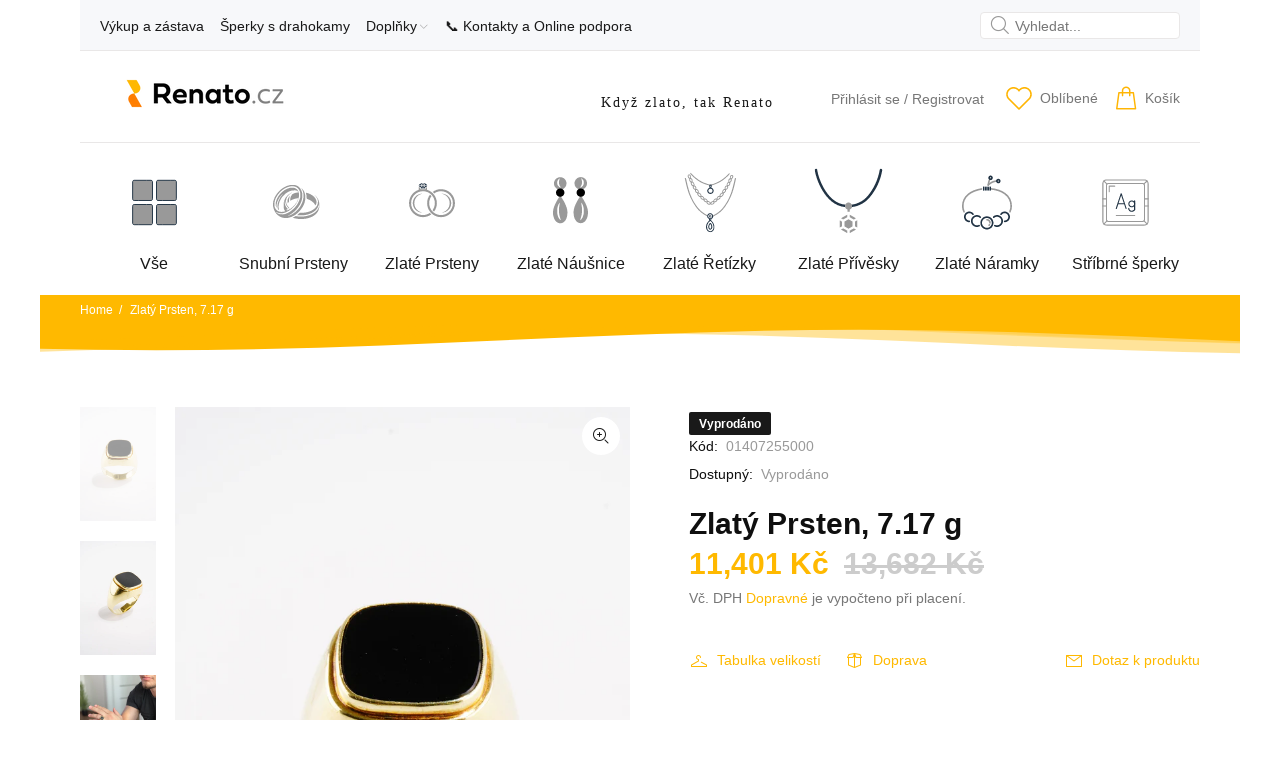

--- FILE ---
content_type: text/html; charset=utf-8
request_url: https://renato.cz/products/zlaty-prsten-7-17-g
body_size: 65315
content:
<!doctype html>
<!--[if IE 9]> <html class="ie9 no-js" lang="cs"> <![endif]-->
<!--[if (gt IE 9)|!(IE)]><!--> <html id="tt-boxed" class="no-js" lang="cs"> <!--<![endif]-->
<head>
  <!-- Basic page needs ================================================== -->
  <meta charset="utf-8">
  <!--[if IE]><meta http-equiv="X-UA-Compatible" content="IE=edge,chrome=1"><![endif]-->
  <meta name="viewport" content="width=device-width,initial-scale=1">
  <meta name="theme-color" content="#ffb900">
  <meta name="keywords" content="Shopify Template" />
  <meta name="author" content="Renato">
  <link rel="canonical" href="https://renato.cz/products/zlaty-prsten-7-17-g"><link rel="shortcut icon" href="//renato.cz/cdn/shop/files/favicon-32x32_32x32.png?v=1710612457" type="image/png"><!-- Hotjar Tracking Code for Site 5006443 (name missing) -->
<script>
    (function(h,o,t,j,a,r){
        h.hj=h.hj||function(){(h.hj.q=h.hj.q||[]).push(arguments)};
        h._hjSettings={hjid:5006443,hjsv:6};
        a=o.getElementsByTagName('head')[0];
        r=o.createElement('script');r.async=1;
        r.src=t+h._hjSettings.hjid+j+h._hjSettings.hjsv;
        a.appendChild(r);
    })(window,document,'https://static.hotjar.com/c/hotjar-','.js?sv=');
</script>
  
<script src="https://apis.google.com/js/platform.js?onload=renderOptIn" async defer></script>
 

  <!-- Title and description ================================================== --><title>Zlatý Prsten, 7.17 g
&ndash; Renato.cz
</title><meta name="description" content="Velikost 64Váha : 7.17 g Ryzost : 14 karátu - 585/1000"><meta name="timezone" content="Europe/Prague"><!-- Social meta ================================================== --><!-- /snippets/social-meta-tags.liquid -->




<meta property="og:site_name" content="Renato.cz">
<meta property="og:url" content="https://renato.cz/products/zlaty-prsten-7-17-g">
<meta property="og:title" content="Zlatý Prsten, 7.17 g">
<meta property="og:type" content="product">
<meta property="og:description" content="Velikost 64Váha : 7.17 g Ryzost : 14 karátu - 585/1000">

  <meta property="og:price:amount" content="11,401">
  <meta property="og:price:currency" content="CZK">

<meta property="og:image" content="http://renato.cz/cdn/shop/products/0025efe2bca753c3bf603e9b1a6c4a6f_1200x1200.jpg?v=1679048139"><meta property="og:image" content="http://renato.cz/cdn/shop/products/1_871287de-e042-436b-807f-b15b23c04a44_1200x1200.jpg?v=1679048139"><meta property="og:image" content="http://renato.cz/cdn/shop/products/2_1970e0d9-4f2e-4239-aa5b-35454d6a320d_1200x1200.jpg?v=1679048139">
<meta property="og:image:secure_url" content="https://renato.cz/cdn/shop/products/0025efe2bca753c3bf603e9b1a6c4a6f_1200x1200.jpg?v=1679048139"><meta property="og:image:secure_url" content="https://renato.cz/cdn/shop/products/1_871287de-e042-436b-807f-b15b23c04a44_1200x1200.jpg?v=1679048139"><meta property="og:image:secure_url" content="https://renato.cz/cdn/shop/products/2_1970e0d9-4f2e-4239-aa5b-35454d6a320d_1200x1200.jpg?v=1679048139">


<meta name="twitter:card" content="summary_large_image">
<meta name="twitter:title" content="Zlatý Prsten, 7.17 g">
<meta name="twitter:description" content="Velikost 64Váha : 7.17 g Ryzost : 14 karátu - 585/1000">
<!-- Helpers ================================================== -->

  <!-- CSS ================================================== --><link href="https://fonts.googleapis.com/css?family=fieldwork:100,200,300,400,500,600,700,800,900" rel="stylesheet" defer>
<link href="//renato.cz/cdn/shop/t/16/assets/theme.css?v=65568545277935126321747833054" rel="stylesheet" type="text/css" media="all" />

<script src="//renato.cz/cdn/shop/t/16/assets/jquery.min.js?v=146653844047132007351728283003" defer="defer"></script><!-- Header hook for plugins ================================================== -->
  <script>window.performance && window.performance.mark && window.performance.mark('shopify.content_for_header.start');</script><meta name="google-site-verification" content="GOZN3pWk1s_DATccsJzGVH7rHfcJzzZXFmucb3iLmTY">
<meta name="facebook-domain-verification" content="2oqihqb6hs2ci17okr7e60x8wgi7ke">
<meta id="shopify-digital-wallet" name="shopify-digital-wallet" content="/35921068170/digital_wallets/dialog">
<link rel="alternate" type="application/json+oembed" href="https://renato.cz/products/zlaty-prsten-7-17-g.oembed">
<script async="async" src="/checkouts/internal/preloads.js?locale=cs-CZ"></script>
<script id="shopify-features" type="application/json">{"accessToken":"0148a12679763176e91846e032f2a0dc","betas":["rich-media-storefront-analytics"],"domain":"renato.cz","predictiveSearch":true,"shopId":35921068170,"locale":"cs"}</script>
<script>var Shopify = Shopify || {};
Shopify.shop = "zastavarna.myshopify.com";
Shopify.locale = "cs";
Shopify.currency = {"active":"CZK","rate":"1.0"};
Shopify.country = "CZ";
Shopify.theme = {"name":"Snubaky: Renato 2024 v.2.3.2","id":173258506581,"schema_name":"Wokiee","schema_version":"2.3.2 shopify 2.0","theme_store_id":null,"role":"main"};
Shopify.theme.handle = "null";
Shopify.theme.style = {"id":null,"handle":null};
Shopify.cdnHost = "renato.cz/cdn";
Shopify.routes = Shopify.routes || {};
Shopify.routes.root = "/";</script>
<script type="module">!function(o){(o.Shopify=o.Shopify||{}).modules=!0}(window);</script>
<script>!function(o){function n(){var o=[];function n(){o.push(Array.prototype.slice.apply(arguments))}return n.q=o,n}var t=o.Shopify=o.Shopify||{};t.loadFeatures=n(),t.autoloadFeatures=n()}(window);</script>
<script id="shop-js-analytics" type="application/json">{"pageType":"product"}</script>
<script defer="defer" async type="module" src="//renato.cz/cdn/shopifycloud/shop-js/modules/v2/client.init-shop-cart-sync_DprKPGet.cs.esm.js"></script>
<script defer="defer" async type="module" src="//renato.cz/cdn/shopifycloud/shop-js/modules/v2/chunk.common_CFv8X3wM.esm.js"></script>
<script defer="defer" async type="module" src="//renato.cz/cdn/shopifycloud/shop-js/modules/v2/chunk.modal_vkNirYKp.esm.js"></script>
<script type="module">
  await import("//renato.cz/cdn/shopifycloud/shop-js/modules/v2/client.init-shop-cart-sync_DprKPGet.cs.esm.js");
await import("//renato.cz/cdn/shopifycloud/shop-js/modules/v2/chunk.common_CFv8X3wM.esm.js");
await import("//renato.cz/cdn/shopifycloud/shop-js/modules/v2/chunk.modal_vkNirYKp.esm.js");

  window.Shopify.SignInWithShop?.initShopCartSync?.({"fedCMEnabled":true,"windoidEnabled":true});

</script>
<script>(function() {
  var isLoaded = false;
  function asyncLoad() {
    if (isLoaded) return;
    isLoaded = true;
    var urls = ["https:\/\/assets1.adroll.com\/shopify\/latest\/j\/shopify_rolling_bootstrap_v2.js?adroll_adv_id=7FXWHRJUGFHLZODW3FXIFI\u0026adroll_pix_id=SD32O4M5KFDI7JKPDGKHZ7\u0026shop=zastavarna.myshopify.com"];
    for (var i = 0; i < urls.length; i++) {
      var s = document.createElement('script');
      s.type = 'text/javascript';
      s.async = true;
      s.src = urls[i];
      var x = document.getElementsByTagName('script')[0];
      x.parentNode.insertBefore(s, x);
    }
  };
  if(window.attachEvent) {
    window.attachEvent('onload', asyncLoad);
  } else {
    window.addEventListener('load', asyncLoad, false);
  }
})();</script>
<script id="__st">var __st={"a":35921068170,"offset":3600,"reqid":"0cca1aef-5651-4d45-9fcc-b96ff6849f9f-1769044901","pageurl":"renato.cz\/products\/zlaty-prsten-7-17-g","u":"e333d087bff6","p":"product","rtyp":"product","rid":7698247942282};</script>
<script>window.ShopifyPaypalV4VisibilityTracking = true;</script>
<script id="captcha-bootstrap">!function(){'use strict';const t='contact',e='account',n='new_comment',o=[[t,t],['blogs',n],['comments',n],[t,'customer']],c=[[e,'customer_login'],[e,'guest_login'],[e,'recover_customer_password'],[e,'create_customer']],r=t=>t.map((([t,e])=>`form[action*='/${t}']:not([data-nocaptcha='true']) input[name='form_type'][value='${e}']`)).join(','),a=t=>()=>t?[...document.querySelectorAll(t)].map((t=>t.form)):[];function s(){const t=[...o],e=r(t);return a(e)}const i='password',u='form_key',d=['recaptcha-v3-token','g-recaptcha-response','h-captcha-response',i],f=()=>{try{return window.sessionStorage}catch{return}},m='__shopify_v',_=t=>t.elements[u];function p(t,e,n=!1){try{const o=window.sessionStorage,c=JSON.parse(o.getItem(e)),{data:r}=function(t){const{data:e,action:n}=t;return t[m]||n?{data:e,action:n}:{data:t,action:n}}(c);for(const[e,n]of Object.entries(r))t.elements[e]&&(t.elements[e].value=n);n&&o.removeItem(e)}catch(o){console.error('form repopulation failed',{error:o})}}const l='form_type',E='cptcha';function T(t){t.dataset[E]=!0}const w=window,h=w.document,L='Shopify',v='ce_forms',y='captcha';let A=!1;((t,e)=>{const n=(g='f06e6c50-85a8-45c8-87d0-21a2b65856fe',I='https://cdn.shopify.com/shopifycloud/storefront-forms-hcaptcha/ce_storefront_forms_captcha_hcaptcha.v1.5.2.iife.js',D={infoText:'Chráněno technologií hCaptcha',privacyText:'Ochrana osobních údajů',termsText:'Podmínky'},(t,e,n)=>{const o=w[L][v],c=o.bindForm;if(c)return c(t,g,e,D).then(n);var r;o.q.push([[t,g,e,D],n]),r=I,A||(h.body.append(Object.assign(h.createElement('script'),{id:'captcha-provider',async:!0,src:r})),A=!0)});var g,I,D;w[L]=w[L]||{},w[L][v]=w[L][v]||{},w[L][v].q=[],w[L][y]=w[L][y]||{},w[L][y].protect=function(t,e){n(t,void 0,e),T(t)},Object.freeze(w[L][y]),function(t,e,n,w,h,L){const[v,y,A,g]=function(t,e,n){const i=e?o:[],u=t?c:[],d=[...i,...u],f=r(d),m=r(i),_=r(d.filter((([t,e])=>n.includes(e))));return[a(f),a(m),a(_),s()]}(w,h,L),I=t=>{const e=t.target;return e instanceof HTMLFormElement?e:e&&e.form},D=t=>v().includes(t);t.addEventListener('submit',(t=>{const e=I(t);if(!e)return;const n=D(e)&&!e.dataset.hcaptchaBound&&!e.dataset.recaptchaBound,o=_(e),c=g().includes(e)&&(!o||!o.value);(n||c)&&t.preventDefault(),c&&!n&&(function(t){try{if(!f())return;!function(t){const e=f();if(!e)return;const n=_(t);if(!n)return;const o=n.value;o&&e.removeItem(o)}(t);const e=Array.from(Array(32),(()=>Math.random().toString(36)[2])).join('');!function(t,e){_(t)||t.append(Object.assign(document.createElement('input'),{type:'hidden',name:u})),t.elements[u].value=e}(t,e),function(t,e){const n=f();if(!n)return;const o=[...t.querySelectorAll(`input[type='${i}']`)].map((({name:t})=>t)),c=[...d,...o],r={};for(const[a,s]of new FormData(t).entries())c.includes(a)||(r[a]=s);n.setItem(e,JSON.stringify({[m]:1,action:t.action,data:r}))}(t,e)}catch(e){console.error('failed to persist form',e)}}(e),e.submit())}));const S=(t,e)=>{t&&!t.dataset[E]&&(n(t,e.some((e=>e===t))),T(t))};for(const o of['focusin','change'])t.addEventListener(o,(t=>{const e=I(t);D(e)&&S(e,y())}));const B=e.get('form_key'),M=e.get(l),P=B&&M;t.addEventListener('DOMContentLoaded',(()=>{const t=y();if(P)for(const e of t)e.elements[l].value===M&&p(e,B);[...new Set([...A(),...v().filter((t=>'true'===t.dataset.shopifyCaptcha))])].forEach((e=>S(e,t)))}))}(h,new URLSearchParams(w.location.search),n,t,e,['guest_login'])})(!0,!0)}();</script>
<script integrity="sha256-4kQ18oKyAcykRKYeNunJcIwy7WH5gtpwJnB7kiuLZ1E=" data-source-attribution="shopify.loadfeatures" defer="defer" src="//renato.cz/cdn/shopifycloud/storefront/assets/storefront/load_feature-a0a9edcb.js" crossorigin="anonymous"></script>
<script data-source-attribution="shopify.dynamic_checkout.dynamic.init">var Shopify=Shopify||{};Shopify.PaymentButton=Shopify.PaymentButton||{isStorefrontPortableWallets:!0,init:function(){window.Shopify.PaymentButton.init=function(){};var t=document.createElement("script");t.src="https://renato.cz/cdn/shopifycloud/portable-wallets/latest/portable-wallets.cs.js",t.type="module",document.head.appendChild(t)}};
</script>
<script data-source-attribution="shopify.dynamic_checkout.buyer_consent">
  function portableWalletsHideBuyerConsent(e){var t=document.getElementById("shopify-buyer-consent"),n=document.getElementById("shopify-subscription-policy-button");t&&n&&(t.classList.add("hidden"),t.setAttribute("aria-hidden","true"),n.removeEventListener("click",e))}function portableWalletsShowBuyerConsent(e){var t=document.getElementById("shopify-buyer-consent"),n=document.getElementById("shopify-subscription-policy-button");t&&n&&(t.classList.remove("hidden"),t.removeAttribute("aria-hidden"),n.addEventListener("click",e))}window.Shopify?.PaymentButton&&(window.Shopify.PaymentButton.hideBuyerConsent=portableWalletsHideBuyerConsent,window.Shopify.PaymentButton.showBuyerConsent=portableWalletsShowBuyerConsent);
</script>
<script data-source-attribution="shopify.dynamic_checkout.cart.bootstrap">document.addEventListener("DOMContentLoaded",(function(){function t(){return document.querySelector("shopify-accelerated-checkout-cart, shopify-accelerated-checkout")}if(t())Shopify.PaymentButton.init();else{new MutationObserver((function(e,n){t()&&(Shopify.PaymentButton.init(),n.disconnect())})).observe(document.body,{childList:!0,subtree:!0})}}));
</script>
<script id='scb4127' type='text/javascript' async='' src='https://renato.cz/cdn/shopifycloud/privacy-banner/storefront-banner.js'></script><link id="shopify-accelerated-checkout-styles" rel="stylesheet" media="screen" href="https://renato.cz/cdn/shopifycloud/portable-wallets/latest/accelerated-checkout-backwards-compat.css" crossorigin="anonymous">
<style id="shopify-accelerated-checkout-cart">
        #shopify-buyer-consent {
  margin-top: 1em;
  display: inline-block;
  width: 100%;
}

#shopify-buyer-consent.hidden {
  display: none;
}

#shopify-subscription-policy-button {
  background: none;
  border: none;
  padding: 0;
  text-decoration: underline;
  font-size: inherit;
  cursor: pointer;
}

#shopify-subscription-policy-button::before {
  box-shadow: none;
}

      </style>
<script id="sections-script" data-sections="promo-fixed" defer="defer" src="//renato.cz/cdn/shop/t/16/compiled_assets/scripts.js?v=9851"></script>
<script>window.performance && window.performance.mark && window.performance.mark('shopify.content_for_header.end');</script>
  <!-- /Header hook for plugins ================================================== --><style>
    [data-rating="0.0"]{
      display:none !important;
    }
  </style><style>
    .tt-flbtn.disabled{
    opacity: 0.3;
    }
  </style>



<meta name="google-site-verification" content="-ZtGHZcFbeswuWgeZlVFFfv0A3nyARkuRVePoQPjRQY" />
<!-- BEGIN app block: shopify://apps/judge-me-reviews/blocks/judgeme_core/61ccd3b1-a9f2-4160-9fe9-4fec8413e5d8 --><!-- Start of Judge.me Core -->






<link rel="dns-prefetch" href="https://cdnwidget.judge.me">
<link rel="dns-prefetch" href="https://cdn.judge.me">
<link rel="dns-prefetch" href="https://cdn1.judge.me">
<link rel="dns-prefetch" href="https://api.judge.me">

<script data-cfasync='false' class='jdgm-settings-script'>window.jdgmSettings={"pagination":5,"disable_web_reviews":false,"badge_no_review_text":"No reviews","badge_n_reviews_text":"{{ n }} review/reviews","badge_star_color":"#FFB900","hide_badge_preview_if_no_reviews":true,"badge_hide_text":false,"enforce_center_preview_badge":false,"widget_title":"Recenze zákazníků","widget_open_form_text":"Napsat recenzi","widget_close_form_text":"Zrušit recenzi","widget_refresh_page_text":"Obnovit stránku","widget_summary_text":"Na základě {{ number_of_reviews }} recenze/recenzí","widget_no_review_text":"Buďte první, kdo napíše recenzi","widget_name_field_text":"Jméno pro zobrazení","widget_verified_name_field_text":"Ověřené jméno (veřejné)","widget_name_placeholder_text":"Jméno pro zobrazení","widget_required_field_error_text":"Toto pole je povinné.","widget_email_field_text":"E-mailová adresa","widget_verified_email_field_text":"Ověřený e-mail (soukromý, nelze upravit)","widget_email_placeholder_text":"Vaše e-mailová adresa","widget_email_field_error_text":"Zadejte prosím platnou e-mailovou adresu.","widget_rating_field_text":"Hodnocení","widget_review_title_field_text":"Název recenze","widget_review_title_placeholder_text":"Dejte své recenzi název","widget_review_body_field_text":"Obsah recenze","widget_review_body_placeholder_text":"Začněte psát zde...","widget_pictures_field_text":"Obrázek/Video (volitelné)","widget_submit_review_text":"Odeslat recenzi","widget_submit_verified_review_text":"Odeslat ověřenou recenzi","widget_submit_success_msg_with_auto_publish":"Děkujeme! Prosím obnovte stránku za několik okamžiků, abyste viděli svou recenzi. Můžete odstranit nebo upravit svou recenzi přihlášením do \u003ca href='https://judge.me/login' target='_blank' rel='nofollow noopener'\u003eJudge.me\u003c/a\u003e","widget_submit_success_msg_no_auto_publish":"Děkujeme! Vaše recenze bude zveřejněna, jakmile ji schválí správce obchodu. Můžete odstranit nebo upravit svou recenzi přihlášením do \u003ca href='https://judge.me/login' target='_blank' rel='nofollow noopener'\u003eJudge.me\u003c/a\u003e","widget_show_default_reviews_out_of_total_text":"Zobrazuje se {{ n_reviews_shown }} z {{ n_reviews }} recenzí.","widget_show_all_link_text":"Zobrazit vše","widget_show_less_link_text":"Zobrazit méně","widget_author_said_text":"{{ reviewer_name }} řekl/a:","widget_days_text":"{{ n }} days ago","widget_weeks_text":"{{ n }} week/weeks ago","widget_months_text":"{{ n }} month/months ago","widget_years_text":"{{ n }} year/years ago","widget_yesterday_text":"Yesterday","widget_today_text":"Today","widget_replied_text":"\u003e\u003e {{ shop_name }} odpověděl/a:","widget_read_more_text":"Číst více","widget_reviewer_name_as_initial":"","widget_rating_filter_color":"#fbcd0a","widget_rating_filter_see_all_text":"Zobrazit všechny recenze","widget_sorting_most_recent_text":"Nejnovější","widget_sorting_highest_rating_text":"Nejvyšší hodnocení","widget_sorting_lowest_rating_text":"Nejnižší hodnocení","widget_sorting_with_pictures_text":"Pouze obrázky","widget_sorting_most_helpful_text":"Nejužitečnější","widget_open_question_form_text":"Položit otázku","widget_reviews_subtab_text":"Recenze","widget_questions_subtab_text":"Otázky","widget_question_label_text":"Otázka","widget_answer_label_text":"Odpověď","widget_question_placeholder_text":"Napište svou otázku zde","widget_submit_question_text":"Odeslat otázku","widget_question_submit_success_text":"Děkujeme za vaši otázku! Budeme vás informovat, jakmile na ni někdo odpoví.","widget_star_color":"#FFB900","verified_badge_text":"Ověřeno","verified_badge_bg_color":"","verified_badge_text_color":"","verified_badge_placement":"left-of-reviewer-name","widget_review_max_height":"","widget_hide_border":false,"widget_social_share":false,"widget_thumb":false,"widget_review_location_show":false,"widget_location_format":"","all_reviews_include_out_of_store_products":true,"all_reviews_out_of_store_text":"(mimo obchod)","all_reviews_pagination":100,"all_reviews_product_name_prefix_text":"o","enable_review_pictures":true,"enable_question_anwser":false,"widget_theme":"default","review_date_format":"dd/mm/yyyy","default_sort_method":"most-recent","widget_product_reviews_subtab_text":"Recenze produktů","widget_shop_reviews_subtab_text":"Recenze obchodu","widget_other_products_reviews_text":"Recenze pro ostatní produkty","widget_store_reviews_subtab_text":"Recenze obchodu","widget_no_store_reviews_text":"Tento obchod dosud neobdržel žádné recenze","widget_web_restriction_product_reviews_text":"Tento produkt ještě nemá žádné recenze","widget_no_items_text":"Nenalezeny žádné položky","widget_show_more_text":"Zobrazit více","widget_write_a_store_review_text":"Napsat recenzi obchodu","widget_other_languages_heading":"Recenze v jiných jazycích","widget_translate_review_text":"Přeložit recenzi do {{ language }}","widget_translating_review_text":"Překládá se...","widget_show_original_translation_text":"Zobrazit originál ({{ language }})","widget_translate_review_failed_text":"Recenzi se nepodařilo přeložit.","widget_translate_review_retry_text":"Zkusit znovu","widget_translate_review_try_again_later_text":"Zkuste to znovu později","show_product_url_for_grouped_product":false,"widget_sorting_pictures_first_text":"Obrázky jako první","show_pictures_on_all_rev_page_mobile":false,"show_pictures_on_all_rev_page_desktop":false,"floating_tab_hide_mobile_install_preference":false,"floating_tab_button_name":"★ Recenze","floating_tab_title":"Nechte zákazníky mluvit za nás","floating_tab_button_color":"","floating_tab_button_background_color":"","floating_tab_url":"","floating_tab_url_enabled":false,"floating_tab_tab_style":"text","all_reviews_text_badge_text":"Zákazníci nás hodnotí {{ shop.metafields.judgeme.all_reviews_rating | round: 1 }}/5 na základě {{ shop.metafields.judgeme.all_reviews_count }} recenzí.","all_reviews_text_badge_text_branded_style":"{{ shop.metafields.judgeme.all_reviews_rating | round: 1 }} z 5 hvězdiček na základě {{ shop.metafields.judgeme.all_reviews_count }} recenzí","is_all_reviews_text_badge_a_link":false,"show_stars_for_all_reviews_text_badge":false,"all_reviews_text_badge_url":"","all_reviews_text_style":"text","all_reviews_text_color_style":"judgeme_brand_color","all_reviews_text_color":"#108474","all_reviews_text_show_jm_brand":true,"featured_carousel_show_header":true,"featured_carousel_title":"Ověřeno našimi zákazníky","testimonials_carousel_title":"Zákazníci nás říkají","videos_carousel_title":"Skutečné příběhy zákazníků","cards_carousel_title":"Zákazníci nás říkají","featured_carousel_count_text":"z {{ n }} recenzí","featured_carousel_add_link_to_all_reviews_page":false,"featured_carousel_url":"","featured_carousel_show_images":false,"featured_carousel_autoslide_interval":5,"featured_carousel_arrows_on_the_sides":false,"featured_carousel_height":250,"featured_carousel_width":80,"featured_carousel_image_size":0,"featured_carousel_image_height":250,"featured_carousel_arrow_color":"#eeeeee","verified_count_badge_style":"vintage","verified_count_badge_orientation":"horizontal","verified_count_badge_color_style":"judgeme_brand_color","verified_count_badge_color":"#108474","is_verified_count_badge_a_link":false,"verified_count_badge_url":"","verified_count_badge_show_jm_brand":true,"widget_rating_preset_default":5,"widget_first_sub_tab":"product-reviews","widget_show_histogram":true,"widget_histogram_use_custom_color":false,"widget_pagination_use_custom_color":false,"widget_star_use_custom_color":false,"widget_verified_badge_use_custom_color":false,"widget_write_review_use_custom_color":false,"picture_reminder_submit_button":"Upload Pictures","enable_review_videos":true,"mute_video_by_default":false,"widget_sorting_videos_first_text":"Videa jako první","widget_review_pending_text":"Čeká na schválení","featured_carousel_items_for_large_screen":3,"social_share_options_order":"Facebook,Twitter","remove_microdata_snippet":false,"disable_json_ld":false,"enable_json_ld_products":false,"preview_badge_show_question_text":false,"preview_badge_no_question_text":"Žádné otázky","preview_badge_n_question_text":"{{ number_of_questions }} otázka/otázek","qa_badge_show_icon":false,"qa_badge_position":"same-row","remove_judgeme_branding":false,"widget_add_search_bar":false,"widget_search_bar_placeholder":"Hledat","widget_sorting_verified_only_text":"Pouze ověřené","featured_carousel_theme":"default","featured_carousel_show_rating":true,"featured_carousel_show_title":true,"featured_carousel_show_body":true,"featured_carousel_show_date":true,"featured_carousel_show_reviewer":true,"featured_carousel_show_product":false,"featured_carousel_header_background_color":"#108474","featured_carousel_header_text_color":"#ffffff","featured_carousel_name_product_separator":"reviewed","featured_carousel_full_star_background":"#108474","featured_carousel_empty_star_background":"#dadada","featured_carousel_vertical_theme_background":"#f9fafb","featured_carousel_verified_badge_enable":false,"featured_carousel_verified_badge_color":"#108474","featured_carousel_border_style":"round","featured_carousel_review_line_length_limit":3,"featured_carousel_more_reviews_button_text":"Číst více recenzí","featured_carousel_view_product_button_text":"Zobrazit produkt","all_reviews_page_load_reviews_on":"scroll","all_reviews_page_load_more_text":"Načíst více recenzí","disable_fb_tab_reviews":false,"enable_ajax_cdn_cache":false,"widget_advanced_speed_features":5,"widget_public_name_text":"zobrazeno veřejně jako","default_reviewer_name":"John Smith","default_reviewer_name_has_non_latin":true,"widget_reviewer_anonymous":"Anonymní","medals_widget_title":"Judge.me Medaile za recenze","medals_widget_background_color":"#f9fafb","medals_widget_position":"footer_all_pages","medals_widget_border_color":"#f9fafb","medals_widget_verified_text_position":"left","medals_widget_use_monochromatic_version":false,"medals_widget_elements_color":"#108474","show_reviewer_avatar":true,"widget_invalid_yt_video_url_error_text":"Neplatná URL adresa YouTube videa","widget_max_length_field_error_text":"Zadejte prosím ne více než {0} znaků.","widget_show_country_flag":false,"widget_show_collected_via_shop_app":true,"widget_verified_by_shop_badge_style":"light","widget_verified_by_shop_text":"Ověřeno obchodem","widget_show_photo_gallery":false,"widget_load_with_code_splitting":true,"widget_ugc_install_preference":false,"widget_ugc_title":"Vyrobeno námi, sdíleno vámi","widget_ugc_subtitle":"Označte nás, abyste viděli svou fotografii na naší stránce","widget_ugc_arrows_color":"#ffffff","widget_ugc_primary_button_text":"Koupit nyní","widget_ugc_primary_button_background_color":"#108474","widget_ugc_primary_button_text_color":"#ffffff","widget_ugc_primary_button_border_width":"0","widget_ugc_primary_button_border_style":"none","widget_ugc_primary_button_border_color":"#108474","widget_ugc_primary_button_border_radius":"25","widget_ugc_secondary_button_text":"Načíst více","widget_ugc_secondary_button_background_color":"#ffffff","widget_ugc_secondary_button_text_color":"#108474","widget_ugc_secondary_button_border_width":"2","widget_ugc_secondary_button_border_style":"solid","widget_ugc_secondary_button_border_color":"#108474","widget_ugc_secondary_button_border_radius":"25","widget_ugc_reviews_button_text":"Zobrazit recenze","widget_ugc_reviews_button_background_color":"#ffffff","widget_ugc_reviews_button_text_color":"#108474","widget_ugc_reviews_button_border_width":"2","widget_ugc_reviews_button_border_style":"solid","widget_ugc_reviews_button_border_color":"#108474","widget_ugc_reviews_button_border_radius":"25","widget_ugc_reviews_button_link_to":"judgeme-reviews-page","widget_ugc_show_post_date":true,"widget_ugc_max_width":"800","widget_rating_metafield_value_type":true,"widget_primary_color":"#FFB900","widget_enable_secondary_color":false,"widget_secondary_color":"#edf5f5","widget_summary_average_rating_text":"{{ average_rating }} z 5","widget_media_grid_title":"Fotografie a videa zákazníků","widget_media_grid_see_more_text":"Zobrazit více","widget_round_style":false,"widget_show_product_medals":true,"widget_verified_by_judgeme_text":"Ověřeno službou Judge.me","widget_show_store_medals":true,"widget_verified_by_judgeme_text_in_store_medals":"Ověřeno službou Judge.me","widget_media_field_exceed_quantity_message":"Omlouváme se, můžeme přijmout pouze {{ max_media }} pro jednu recenzi.","widget_media_field_exceed_limit_message":"{{ file_name }} je příliš velký, vyberte prosím {{ media_type }} menší než {{ size_limit }}MB.","widget_review_submitted_text":"Recenze odeslána!","widget_question_submitted_text":"Otázka odeslána!","widget_close_form_text_question":"Zrušit","widget_write_your_answer_here_text":"Napište svou odpověď zde","widget_enabled_branded_link":true,"widget_show_collected_by_judgeme":true,"widget_reviewer_name_color":"","widget_write_review_text_color":"","widget_write_review_bg_color":"","widget_collected_by_judgeme_text":"shromážděno službou Judge.me","widget_pagination_type":"standard","widget_load_more_text":"Načíst více","widget_load_more_color":"#108474","widget_full_review_text":"Celá recenze","widget_read_more_reviews_text":"Číst více recenzí","widget_read_questions_text":"Číst otázky","widget_questions_and_answers_text":"Otázky a odpovědi","widget_verified_by_text":"Ověřeno","widget_verified_text":"Ověřeno","widget_number_of_reviews_text":"{{ number_of_reviews }} recenzí","widget_back_button_text":"Zpět","widget_next_button_text":"Další","widget_custom_forms_filter_button":"Filtry","custom_forms_style":"horizontal","widget_show_review_information":false,"how_reviews_are_collected":"Jak jsou recenze shromažďovány?","widget_show_review_keywords":false,"widget_gdpr_statement":"Jak používáme vaše údaje: Budeme vás kontaktovat pouze ohledně recenze, kterou jste zanechali, a pouze v případě potřeby. Odesláním své recenze souhlasíte s \u003ca href='https://judge.me/terms' target='_blank' rel='nofollow noopener'\u003epodmínkami\u003c/a\u003e, \u003ca href='https://judge.me/privacy' target='_blank' rel='nofollow noopener'\u003eochranou soukromí\u003c/a\u003e a \u003ca href='https://judge.me/content-policy' target='_blank' rel='nofollow noopener'\u003eobsahovými zásadami\u003c/a\u003e Judge.me.","widget_multilingual_sorting_enabled":false,"widget_translate_review_content_enabled":false,"widget_translate_review_content_method":"manual","popup_widget_review_selection":"automatically_with_pictures","popup_widget_round_border_style":true,"popup_widget_show_title":true,"popup_widget_show_body":true,"popup_widget_show_reviewer":false,"popup_widget_show_product":true,"popup_widget_show_pictures":true,"popup_widget_use_review_picture":true,"popup_widget_show_on_home_page":true,"popup_widget_show_on_product_page":true,"popup_widget_show_on_collection_page":true,"popup_widget_show_on_cart_page":true,"popup_widget_position":"bottom_left","popup_widget_first_review_delay":5,"popup_widget_duration":5,"popup_widget_interval":5,"popup_widget_review_count":5,"popup_widget_hide_on_mobile":true,"review_snippet_widget_round_border_style":true,"review_snippet_widget_card_color":"#FFFFFF","review_snippet_widget_slider_arrows_background_color":"#FFFFFF","review_snippet_widget_slider_arrows_color":"#000000","review_snippet_widget_star_color":"#108474","show_product_variant":false,"all_reviews_product_variant_label_text":"Varianta: ","widget_show_verified_branding":false,"widget_ai_summary_title":"Zákazníci říkají","widget_ai_summary_disclaimer":"Souhrn recenzí poháněný umělou inteligencí na základě nedávných zákaznických recenzí","widget_show_ai_summary":false,"widget_show_ai_summary_bg":false,"widget_show_review_title_input":true,"redirect_reviewers_invited_via_email":"external_form","request_store_review_after_product_review":false,"request_review_other_products_in_order":false,"review_form_color_scheme":"default","review_form_corner_style":"square","review_form_star_color":{},"review_form_text_color":"#333333","review_form_background_color":"#ffffff","review_form_field_background_color":"#fafafa","review_form_button_color":{},"review_form_button_text_color":"#ffffff","review_form_modal_overlay_color":"#000000","review_content_screen_title_text":"Jak byste ohodnotili tento produkt?","review_content_introduction_text":"Byli bychom rádi, kdybyste se podělili o svou zkušenost.","store_review_form_title_text":"Jak byste ohodnotili tento obchod?","store_review_form_introduction_text":"Byli bychom rádi, kdybyste se podělili o svou zkušenost.","show_review_guidance_text":true,"one_star_review_guidance_text":"Slabý","five_star_review_guidance_text":"Výborný","customer_information_screen_title_text":"O vás","customer_information_introduction_text":"Řekněte nám více o sobě.","custom_questions_screen_title_text":"Váš zážitek podrobněji","custom_questions_introduction_text":"Zde je několik otázek, které nám pomohou lépe pochopit váš zážitek.","review_submitted_screen_title_text":"Děkujeme za vaši recenzi!","review_submitted_screen_thank_you_text":"Zpracováváme ji a brzy se objeví v obchodě.","review_submitted_screen_email_verification_text":"Prosím, potvrďte svůj e-mail kliknutím na odkaz, který jsme vám právě poslali. Pomáhá nám to udržet recenze autentické.","review_submitted_request_store_review_text":"Chtěli byste se podělit o svou zkušenost s nakupováním u nás?","review_submitted_review_other_products_text":"Chtěli byste recenzovat tyto produkty?","store_review_screen_title_text":"Chtěli byste se podělit o svou zkušenost s nakupováním u nás?","store_review_introduction_text":"Cítíme se vážně k vaši zpětné vazbě a používáme ji k vylepšení našich produktů a služeb.","reviewer_media_screen_title_picture_text":"Sdílet fotku","reviewer_media_introduction_picture_text":"Nahrajte fotku na podporu své recenze.","reviewer_media_screen_title_video_text":"Sdílet video","reviewer_media_introduction_video_text":"Nahrajte video na podporu své recenze.","reviewer_media_screen_title_picture_or_video_text":"Sdílet fotku nebo video","reviewer_media_introduction_picture_or_video_text":"Nahrajte fotku nebo video na podporu své recenze.","reviewer_media_youtube_url_text":"Vložte svůj Youtube URL zde","advanced_settings_next_step_button_text":"Další","advanced_settings_close_review_button_text":"Zavřít","modal_write_review_flow":false,"write_review_flow_required_text":"Povinné","write_review_flow_privacy_message_text":"Cítíme se vážně k vaši soukromí.","write_review_flow_anonymous_text":"Recenze jako anonymní","write_review_flow_visibility_text":"Toto nebude viditelné pro ostatní zákazníky.","write_review_flow_multiple_selection_help_text":"Vyberte kolik chcete","write_review_flow_single_selection_help_text":"Vyberte jednu možnost","write_review_flow_required_field_error_text":"Toto pole je povinné","write_review_flow_invalid_email_error_text":"Zadejte prosím platnou e-mailovou adresu","write_review_flow_max_length_error_text":"Max. {{ max_length }} znaků.","write_review_flow_media_upload_text":"\u003cb\u003eKlikněte pro nahrání\u003c/b\u003e nebo přetáhněte a pusťte","write_review_flow_gdpr_statement":"Budeme vás kontaktovat pouze v souvislosti s vaší recenzí, pokud to bude nutné. Odesláním recenze souhlasíte s našimi \u003ca href='https://judge.me/terms' target='_blank' rel='nofollow noopener'\u003epodmínkami použití\u003c/a\u003e a \u003ca href='https://judge.me/privacy' target='_blank' rel='nofollow noopener'\u003ezásadami ochrany osobních údajů\u003c/a\u003e.","rating_only_reviews_enabled":false,"show_negative_reviews_help_screen":false,"new_review_flow_help_screen_rating_threshold":3,"negative_review_resolution_screen_title_text":"Řekněte nám více","negative_review_resolution_text":"Vaše zkušenost je pro nás důležitá. Pokud se vyskytly problémy s vaším nákupem, jsme tu, abychom pomohli. Neváhejte nás kontaktovat, rádi bychom měli příležitost věci napravit.","negative_review_resolution_button_text":"Kontaktujte nás","negative_review_resolution_proceed_with_review_text":"Zanechte recenzi","negative_review_resolution_subject":"Problém s nákupem od {{ shop_name }}.{{ order_name }}","preview_badge_collection_page_install_status":false,"widget_review_custom_css":"","preview_badge_custom_css":"","preview_badge_stars_count":"5-stars","featured_carousel_custom_css":"","floating_tab_custom_css":"","all_reviews_widget_custom_css":"","medals_widget_custom_css":"","verified_badge_custom_css":"","all_reviews_text_custom_css":"","transparency_badges_collected_via_store_invite":false,"transparency_badges_from_another_provider":false,"transparency_badges_collected_from_store_visitor":false,"transparency_badges_collected_by_verified_review_provider":false,"transparency_badges_earned_reward":false,"transparency_badges_collected_via_store_invite_text":"Recenze shromážděna prostřednictvím pozvánky na obchod","transparency_badges_from_another_provider_text":"Recenze shromážděna od jiného poskytovatele","transparency_badges_collected_from_store_visitor_text":"Recenze shromážděna od návštěvníka obchodu","transparency_badges_written_in_google_text":"Recenze napsaná v Google","transparency_badges_written_in_etsy_text":"Recenze napsaná v Etsy","transparency_badges_written_in_shop_app_text":"Recenze napsaná v Shop App","transparency_badges_earned_reward_text":"Recenze získala odměnu za budoucí nákup","product_review_widget_per_page":10,"widget_store_review_label_text":"Recenze obchodu","checkout_comment_extension_title_on_product_page":"Customer Comments","checkout_comment_extension_num_latest_comment_show":5,"checkout_comment_extension_format":"name_and_timestamp","checkout_comment_customer_name":"last_initial","checkout_comment_comment_notification":true,"preview_badge_collection_page_install_preference":false,"preview_badge_home_page_install_preference":false,"preview_badge_product_page_install_preference":false,"review_widget_install_preference":"","review_carousel_install_preference":false,"floating_reviews_tab_install_preference":"none","verified_reviews_count_badge_install_preference":false,"all_reviews_text_install_preference":false,"review_widget_best_location":false,"judgeme_medals_install_preference":false,"review_widget_revamp_enabled":false,"review_widget_qna_enabled":false,"review_widget_header_theme":"minimal","review_widget_widget_title_enabled":true,"review_widget_header_text_size":"medium","review_widget_header_text_weight":"regular","review_widget_average_rating_style":"compact","review_widget_bar_chart_enabled":true,"review_widget_bar_chart_type":"numbers","review_widget_bar_chart_style":"standard","review_widget_expanded_media_gallery_enabled":false,"review_widget_reviews_section_theme":"standard","review_widget_image_style":"thumbnails","review_widget_review_image_ratio":"square","review_widget_stars_size":"medium","review_widget_verified_badge":"standard_text","review_widget_review_title_text_size":"medium","review_widget_review_text_size":"medium","review_widget_review_text_length":"medium","review_widget_number_of_columns_desktop":3,"review_widget_carousel_transition_speed":5,"review_widget_custom_questions_answers_display":"always","review_widget_button_text_color":"#FFFFFF","review_widget_text_color":"#000000","review_widget_lighter_text_color":"#7B7B7B","review_widget_corner_styling":"soft","review_widget_review_word_singular":"recenze","review_widget_review_word_plural":"recenze","review_widget_voting_label":"Užitečné?","review_widget_shop_reply_label":"Odpověď od {{ shop_name }}:","review_widget_filters_title":"Filtry","qna_widget_question_word_singular":"Otázka","qna_widget_question_word_plural":"Otázky","qna_widget_answer_reply_label":"Odpověď od {{ answerer_name }}:","qna_content_screen_title_text":"Zadat otázku ohledně tohoto produktu","qna_widget_question_required_field_error_text":"Prosím, zadejte svou otázku.","qna_widget_flow_gdpr_statement":"Budeme vás kontaktovat pouze v souvislosti s vaší otázkou, pokud to bude nutné. Odesláním vaší otázky souhlasíte s našimi \u003ca href='https://judge.me/terms' target='_blank' rel='nofollow noopener'\u003epodmínkami použití\u003c/a\u003e a \u003ca href='https://judge.me/privacy' target='_blank' rel='nofollow noopener'\u003ezásadami ochrany osobních údajů\u003c/a\u003e.","qna_widget_question_submitted_text":"Děkujeme za vaši otázku!","qna_widget_close_form_text_question":"Zavřít","qna_widget_question_submit_success_text":"Obavíme vás e-mailem, když odpovíme na vaši otázku.","all_reviews_widget_v2025_enabled":false,"all_reviews_widget_v2025_header_theme":"default","all_reviews_widget_v2025_widget_title_enabled":true,"all_reviews_widget_v2025_header_text_size":"medium","all_reviews_widget_v2025_header_text_weight":"regular","all_reviews_widget_v2025_average_rating_style":"compact","all_reviews_widget_v2025_bar_chart_enabled":true,"all_reviews_widget_v2025_bar_chart_type":"numbers","all_reviews_widget_v2025_bar_chart_style":"standard","all_reviews_widget_v2025_expanded_media_gallery_enabled":false,"all_reviews_widget_v2025_show_store_medals":true,"all_reviews_widget_v2025_show_photo_gallery":true,"all_reviews_widget_v2025_show_review_keywords":false,"all_reviews_widget_v2025_show_ai_summary":false,"all_reviews_widget_v2025_show_ai_summary_bg":false,"all_reviews_widget_v2025_add_search_bar":false,"all_reviews_widget_v2025_default_sort_method":"most-recent","all_reviews_widget_v2025_reviews_per_page":10,"all_reviews_widget_v2025_reviews_section_theme":"default","all_reviews_widget_v2025_image_style":"thumbnails","all_reviews_widget_v2025_review_image_ratio":"square","all_reviews_widget_v2025_stars_size":"medium","all_reviews_widget_v2025_verified_badge":"bold_badge","all_reviews_widget_v2025_review_title_text_size":"medium","all_reviews_widget_v2025_review_text_size":"medium","all_reviews_widget_v2025_review_text_length":"medium","all_reviews_widget_v2025_number_of_columns_desktop":3,"all_reviews_widget_v2025_carousel_transition_speed":5,"all_reviews_widget_v2025_custom_questions_answers_display":"always","all_reviews_widget_v2025_show_product_variant":false,"all_reviews_widget_v2025_show_reviewer_avatar":true,"all_reviews_widget_v2025_reviewer_name_as_initial":"","all_reviews_widget_v2025_review_location_show":false,"all_reviews_widget_v2025_location_format":"","all_reviews_widget_v2025_show_country_flag":false,"all_reviews_widget_v2025_verified_by_shop_badge_style":"light","all_reviews_widget_v2025_social_share":false,"all_reviews_widget_v2025_social_share_options_order":"Facebook,Twitter,LinkedIn,Pinterest","all_reviews_widget_v2025_pagination_type":"standard","all_reviews_widget_v2025_button_text_color":"#FFFFFF","all_reviews_widget_v2025_text_color":"#000000","all_reviews_widget_v2025_lighter_text_color":"#7B7B7B","all_reviews_widget_v2025_corner_styling":"soft","all_reviews_widget_v2025_title":"Recenze zákazníků","all_reviews_widget_v2025_ai_summary_title":"Zákazníci říkají o tomto obchodě","all_reviews_widget_v2025_no_review_text":"Buďte první, kdo napíše recenzi","platform":"shopify","branding_url":"https://app.judge.me/reviews","branding_text":"Poháněno službou Judge.me","locale":"en","reply_name":"Renato.cz","widget_version":"3.0","footer":true,"autopublish":false,"review_dates":true,"enable_custom_form":false,"shop_locale":"cs","enable_multi_locales_translations":false,"show_review_title_input":true,"review_verification_email_status":"always","can_be_branded":false,"reply_name_text":"Renato.cz"};</script> <style class='jdgm-settings-style'>﻿.jdgm-xx{left:0}:root{--jdgm-primary-color: #FFB900;--jdgm-secondary-color: rgba(255,185,0,0.1);--jdgm-star-color: #FFB900;--jdgm-write-review-text-color: white;--jdgm-write-review-bg-color: #FFB900;--jdgm-paginate-color: #FFB900;--jdgm-border-radius: 0;--jdgm-reviewer-name-color: #FFB900}.jdgm-histogram__bar-content{background-color:#FFB900}.jdgm-rev[data-verified-buyer=true] .jdgm-rev__icon.jdgm-rev__icon:after,.jdgm-rev__buyer-badge.jdgm-rev__buyer-badge{color:white;background-color:#FFB900}.jdgm-review-widget--small .jdgm-gallery.jdgm-gallery .jdgm-gallery__thumbnail-link:nth-child(8) .jdgm-gallery__thumbnail-wrapper.jdgm-gallery__thumbnail-wrapper:before{content:"Zobrazit více"}@media only screen and (min-width: 768px){.jdgm-gallery.jdgm-gallery .jdgm-gallery__thumbnail-link:nth-child(8) .jdgm-gallery__thumbnail-wrapper.jdgm-gallery__thumbnail-wrapper:before{content:"Zobrazit více"}}.jdgm-preview-badge .jdgm-star.jdgm-star{color:#FFB900}.jdgm-prev-badge[data-average-rating='0.00']{display:none !important}.jdgm-author-all-initials{display:none !important}.jdgm-author-last-initial{display:none !important}.jdgm-rev-widg__title{visibility:hidden}.jdgm-rev-widg__summary-text{visibility:hidden}.jdgm-prev-badge__text{visibility:hidden}.jdgm-rev__prod-link-prefix:before{content:'o'}.jdgm-rev__variant-label:before{content:'Varianta: '}.jdgm-rev__out-of-store-text:before{content:'(mimo obchod)'}@media only screen and (min-width: 768px){.jdgm-rev__pics .jdgm-rev_all-rev-page-picture-separator,.jdgm-rev__pics .jdgm-rev__product-picture{display:none}}@media only screen and (max-width: 768px){.jdgm-rev__pics .jdgm-rev_all-rev-page-picture-separator,.jdgm-rev__pics .jdgm-rev__product-picture{display:none}}.jdgm-preview-badge[data-template="product"]{display:none !important}.jdgm-preview-badge[data-template="collection"]{display:none !important}.jdgm-preview-badge[data-template="index"]{display:none !important}.jdgm-review-widget[data-from-snippet="true"]{display:none !important}.jdgm-verified-count-badget[data-from-snippet="true"]{display:none !important}.jdgm-carousel-wrapper[data-from-snippet="true"]{display:none !important}.jdgm-all-reviews-text[data-from-snippet="true"]{display:none !important}.jdgm-medals-section[data-from-snippet="true"]{display:none !important}.jdgm-ugc-media-wrapper[data-from-snippet="true"]{display:none !important}.jdgm-rev__transparency-badge[data-badge-type="review_collected_via_store_invitation"]{display:none !important}.jdgm-rev__transparency-badge[data-badge-type="review_collected_from_another_provider"]{display:none !important}.jdgm-rev__transparency-badge[data-badge-type="review_collected_from_store_visitor"]{display:none !important}.jdgm-rev__transparency-badge[data-badge-type="review_written_in_etsy"]{display:none !important}.jdgm-rev__transparency-badge[data-badge-type="review_written_in_google_business"]{display:none !important}.jdgm-rev__transparency-badge[data-badge-type="review_written_in_shop_app"]{display:none !important}.jdgm-rev__transparency-badge[data-badge-type="review_earned_for_future_purchase"]{display:none !important}.jdgm-review-snippet-widget .jdgm-rev-snippet-widget__cards-container .jdgm-rev-snippet-card{border-radius:8px;background:#fff}.jdgm-review-snippet-widget .jdgm-rev-snippet-widget__cards-container .jdgm-rev-snippet-card__rev-rating .jdgm-star{color:#108474}.jdgm-review-snippet-widget .jdgm-rev-snippet-widget__prev-btn,.jdgm-review-snippet-widget .jdgm-rev-snippet-widget__next-btn{border-radius:50%;background:#fff}.jdgm-review-snippet-widget .jdgm-rev-snippet-widget__prev-btn>svg,.jdgm-review-snippet-widget .jdgm-rev-snippet-widget__next-btn>svg{fill:#000}.jdgm-full-rev-modal.rev-snippet-widget .jm-mfp-container .jm-mfp-content,.jdgm-full-rev-modal.rev-snippet-widget .jm-mfp-container .jdgm-full-rev__icon,.jdgm-full-rev-modal.rev-snippet-widget .jm-mfp-container .jdgm-full-rev__pic-img,.jdgm-full-rev-modal.rev-snippet-widget .jm-mfp-container .jdgm-full-rev__reply{border-radius:8px}.jdgm-full-rev-modal.rev-snippet-widget .jm-mfp-container .jdgm-full-rev[data-verified-buyer="true"] .jdgm-full-rev__icon::after{border-radius:8px}.jdgm-full-rev-modal.rev-snippet-widget .jm-mfp-container .jdgm-full-rev .jdgm-rev__buyer-badge{border-radius:calc( 8px / 2 )}.jdgm-full-rev-modal.rev-snippet-widget .jm-mfp-container .jdgm-full-rev .jdgm-full-rev__replier::before{content:'Renato.cz'}.jdgm-full-rev-modal.rev-snippet-widget .jm-mfp-container .jdgm-full-rev .jdgm-full-rev__product-button{border-radius:calc( 8px * 6 )}
</style> <style class='jdgm-settings-style'></style>

  
  
  
  <style class='jdgm-miracle-styles'>
  @-webkit-keyframes jdgm-spin{0%{-webkit-transform:rotate(0deg);-ms-transform:rotate(0deg);transform:rotate(0deg)}100%{-webkit-transform:rotate(359deg);-ms-transform:rotate(359deg);transform:rotate(359deg)}}@keyframes jdgm-spin{0%{-webkit-transform:rotate(0deg);-ms-transform:rotate(0deg);transform:rotate(0deg)}100%{-webkit-transform:rotate(359deg);-ms-transform:rotate(359deg);transform:rotate(359deg)}}@font-face{font-family:'JudgemeStar';src:url("[data-uri]") format("woff");font-weight:normal;font-style:normal}.jdgm-star{font-family:'JudgemeStar';display:inline !important;text-decoration:none !important;padding:0 4px 0 0 !important;margin:0 !important;font-weight:bold;opacity:1;-webkit-font-smoothing:antialiased;-moz-osx-font-smoothing:grayscale}.jdgm-star:hover{opacity:1}.jdgm-star:last-of-type{padding:0 !important}.jdgm-star.jdgm--on:before{content:"\e000"}.jdgm-star.jdgm--off:before{content:"\e001"}.jdgm-star.jdgm--half:before{content:"\e002"}.jdgm-widget *{margin:0;line-height:1.4;-webkit-box-sizing:border-box;-moz-box-sizing:border-box;box-sizing:border-box;-webkit-overflow-scrolling:touch}.jdgm-hidden{display:none !important;visibility:hidden !important}.jdgm-temp-hidden{display:none}.jdgm-spinner{width:40px;height:40px;margin:auto;border-radius:50%;border-top:2px solid #eee;border-right:2px solid #eee;border-bottom:2px solid #eee;border-left:2px solid #ccc;-webkit-animation:jdgm-spin 0.8s infinite linear;animation:jdgm-spin 0.8s infinite linear}.jdgm-spinner:empty{display:block}.jdgm-prev-badge{display:block !important}

</style>


  
  
   


<script data-cfasync='false' class='jdgm-script'>
!function(e){window.jdgm=window.jdgm||{},jdgm.CDN_HOST="https://cdnwidget.judge.me/",jdgm.CDN_HOST_ALT="https://cdn2.judge.me/cdn/widget_frontend/",jdgm.API_HOST="https://api.judge.me/",jdgm.CDN_BASE_URL="https://cdn.shopify.com/extensions/019be17e-f3a5-7af8-ad6f-79a9f502fb85/judgeme-extensions-305/assets/",
jdgm.docReady=function(d){(e.attachEvent?"complete"===e.readyState:"loading"!==e.readyState)?
setTimeout(d,0):e.addEventListener("DOMContentLoaded",d)},jdgm.loadCSS=function(d,t,o,a){
!o&&jdgm.loadCSS.requestedUrls.indexOf(d)>=0||(jdgm.loadCSS.requestedUrls.push(d),
(a=e.createElement("link")).rel="stylesheet",a.class="jdgm-stylesheet",a.media="nope!",
a.href=d,a.onload=function(){this.media="all",t&&setTimeout(t)},e.body.appendChild(a))},
jdgm.loadCSS.requestedUrls=[],jdgm.loadJS=function(e,d){var t=new XMLHttpRequest;
t.onreadystatechange=function(){4===t.readyState&&(Function(t.response)(),d&&d(t.response))},
t.open("GET",e),t.onerror=function(){if(e.indexOf(jdgm.CDN_HOST)===0&&jdgm.CDN_HOST_ALT!==jdgm.CDN_HOST){var f=e.replace(jdgm.CDN_HOST,jdgm.CDN_HOST_ALT);jdgm.loadJS(f,d)}},t.send()},jdgm.docReady((function(){(window.jdgmLoadCSS||e.querySelectorAll(
".jdgm-widget, .jdgm-all-reviews-page").length>0)&&(jdgmSettings.widget_load_with_code_splitting?
parseFloat(jdgmSettings.widget_version)>=3?jdgm.loadCSS(jdgm.CDN_HOST+"widget_v3/base.css"):
jdgm.loadCSS(jdgm.CDN_HOST+"widget/base.css"):jdgm.loadCSS(jdgm.CDN_HOST+"shopify_v2.css"),
jdgm.loadJS(jdgm.CDN_HOST+"loa"+"der.js"))}))}(document);
</script>
<noscript><link rel="stylesheet" type="text/css" media="all" href="https://cdnwidget.judge.me/shopify_v2.css"></noscript>

<!-- BEGIN app snippet: theme_fix_tags --><script>
  (function() {
    var jdgmThemeFixes = null;
    if (!jdgmThemeFixes) return;
    var thisThemeFix = jdgmThemeFixes[Shopify.theme.id];
    if (!thisThemeFix) return;

    if (thisThemeFix.html) {
      document.addEventListener("DOMContentLoaded", function() {
        var htmlDiv = document.createElement('div');
        htmlDiv.classList.add('jdgm-theme-fix-html');
        htmlDiv.innerHTML = thisThemeFix.html;
        document.body.append(htmlDiv);
      });
    };

    if (thisThemeFix.css) {
      var styleTag = document.createElement('style');
      styleTag.classList.add('jdgm-theme-fix-style');
      styleTag.innerHTML = thisThemeFix.css;
      document.head.append(styleTag);
    };

    if (thisThemeFix.js) {
      var scriptTag = document.createElement('script');
      scriptTag.classList.add('jdgm-theme-fix-script');
      scriptTag.innerHTML = thisThemeFix.js;
      document.head.append(scriptTag);
    };
  })();
</script>
<!-- END app snippet -->
<!-- End of Judge.me Core -->



<!-- END app block --><script src="https://cdn.shopify.com/extensions/019be17e-f3a5-7af8-ad6f-79a9f502fb85/judgeme-extensions-305/assets/loader.js" type="text/javascript" defer="defer"></script>
<script src="https://cdn.shopify.com/extensions/e8878072-2f6b-4e89-8082-94b04320908d/inbox-1254/assets/inbox-chat-loader.js" type="text/javascript" defer="defer"></script>
<link href="https://monorail-edge.shopifysvc.com" rel="dns-prefetch">
<script>(function(){if ("sendBeacon" in navigator && "performance" in window) {try {var session_token_from_headers = performance.getEntriesByType('navigation')[0].serverTiming.find(x => x.name == '_s').description;} catch {var session_token_from_headers = undefined;}var session_cookie_matches = document.cookie.match(/_shopify_s=([^;]*)/);var session_token_from_cookie = session_cookie_matches && session_cookie_matches.length === 2 ? session_cookie_matches[1] : "";var session_token = session_token_from_headers || session_token_from_cookie || "";function handle_abandonment_event(e) {var entries = performance.getEntries().filter(function(entry) {return /monorail-edge.shopifysvc.com/.test(entry.name);});if (!window.abandonment_tracked && entries.length === 0) {window.abandonment_tracked = true;var currentMs = Date.now();var navigation_start = performance.timing.navigationStart;var payload = {shop_id: 35921068170,url: window.location.href,navigation_start,duration: currentMs - navigation_start,session_token,page_type: "product"};window.navigator.sendBeacon("https://monorail-edge.shopifysvc.com/v1/produce", JSON.stringify({schema_id: "online_store_buyer_site_abandonment/1.1",payload: payload,metadata: {event_created_at_ms: currentMs,event_sent_at_ms: currentMs}}));}}window.addEventListener('pagehide', handle_abandonment_event);}}());</script>
<script id="web-pixels-manager-setup">(function e(e,d,r,n,o){if(void 0===o&&(o={}),!Boolean(null===(a=null===(i=window.Shopify)||void 0===i?void 0:i.analytics)||void 0===a?void 0:a.replayQueue)){var i,a;window.Shopify=window.Shopify||{};var t=window.Shopify;t.analytics=t.analytics||{};var s=t.analytics;s.replayQueue=[],s.publish=function(e,d,r){return s.replayQueue.push([e,d,r]),!0};try{self.performance.mark("wpm:start")}catch(e){}var l=function(){var e={modern:/Edge?\/(1{2}[4-9]|1[2-9]\d|[2-9]\d{2}|\d{4,})\.\d+(\.\d+|)|Firefox\/(1{2}[4-9]|1[2-9]\d|[2-9]\d{2}|\d{4,})\.\d+(\.\d+|)|Chrom(ium|e)\/(9{2}|\d{3,})\.\d+(\.\d+|)|(Maci|X1{2}).+ Version\/(15\.\d+|(1[6-9]|[2-9]\d|\d{3,})\.\d+)([,.]\d+|)( \(\w+\)|)( Mobile\/\w+|) Safari\/|Chrome.+OPR\/(9{2}|\d{3,})\.\d+\.\d+|(CPU[ +]OS|iPhone[ +]OS|CPU[ +]iPhone|CPU IPhone OS|CPU iPad OS)[ +]+(15[._]\d+|(1[6-9]|[2-9]\d|\d{3,})[._]\d+)([._]\d+|)|Android:?[ /-](13[3-9]|1[4-9]\d|[2-9]\d{2}|\d{4,})(\.\d+|)(\.\d+|)|Android.+Firefox\/(13[5-9]|1[4-9]\d|[2-9]\d{2}|\d{4,})\.\d+(\.\d+|)|Android.+Chrom(ium|e)\/(13[3-9]|1[4-9]\d|[2-9]\d{2}|\d{4,})\.\d+(\.\d+|)|SamsungBrowser\/([2-9]\d|\d{3,})\.\d+/,legacy:/Edge?\/(1[6-9]|[2-9]\d|\d{3,})\.\d+(\.\d+|)|Firefox\/(5[4-9]|[6-9]\d|\d{3,})\.\d+(\.\d+|)|Chrom(ium|e)\/(5[1-9]|[6-9]\d|\d{3,})\.\d+(\.\d+|)([\d.]+$|.*Safari\/(?![\d.]+ Edge\/[\d.]+$))|(Maci|X1{2}).+ Version\/(10\.\d+|(1[1-9]|[2-9]\d|\d{3,})\.\d+)([,.]\d+|)( \(\w+\)|)( Mobile\/\w+|) Safari\/|Chrome.+OPR\/(3[89]|[4-9]\d|\d{3,})\.\d+\.\d+|(CPU[ +]OS|iPhone[ +]OS|CPU[ +]iPhone|CPU IPhone OS|CPU iPad OS)[ +]+(10[._]\d+|(1[1-9]|[2-9]\d|\d{3,})[._]\d+)([._]\d+|)|Android:?[ /-](13[3-9]|1[4-9]\d|[2-9]\d{2}|\d{4,})(\.\d+|)(\.\d+|)|Mobile Safari.+OPR\/([89]\d|\d{3,})\.\d+\.\d+|Android.+Firefox\/(13[5-9]|1[4-9]\d|[2-9]\d{2}|\d{4,})\.\d+(\.\d+|)|Android.+Chrom(ium|e)\/(13[3-9]|1[4-9]\d|[2-9]\d{2}|\d{4,})\.\d+(\.\d+|)|Android.+(UC? ?Browser|UCWEB|U3)[ /]?(15\.([5-9]|\d{2,})|(1[6-9]|[2-9]\d|\d{3,})\.\d+)\.\d+|SamsungBrowser\/(5\.\d+|([6-9]|\d{2,})\.\d+)|Android.+MQ{2}Browser\/(14(\.(9|\d{2,})|)|(1[5-9]|[2-9]\d|\d{3,})(\.\d+|))(\.\d+|)|K[Aa][Ii]OS\/(3\.\d+|([4-9]|\d{2,})\.\d+)(\.\d+|)/},d=e.modern,r=e.legacy,n=navigator.userAgent;return n.match(d)?"modern":n.match(r)?"legacy":"unknown"}(),u="modern"===l?"modern":"legacy",c=(null!=n?n:{modern:"",legacy:""})[u],f=function(e){return[e.baseUrl,"/wpm","/b",e.hashVersion,"modern"===e.buildTarget?"m":"l",".js"].join("")}({baseUrl:d,hashVersion:r,buildTarget:u}),m=function(e){var d=e.version,r=e.bundleTarget,n=e.surface,o=e.pageUrl,i=e.monorailEndpoint;return{emit:function(e){var a=e.status,t=e.errorMsg,s=(new Date).getTime(),l=JSON.stringify({metadata:{event_sent_at_ms:s},events:[{schema_id:"web_pixels_manager_load/3.1",payload:{version:d,bundle_target:r,page_url:o,status:a,surface:n,error_msg:t},metadata:{event_created_at_ms:s}}]});if(!i)return console&&console.warn&&console.warn("[Web Pixels Manager] No Monorail endpoint provided, skipping logging."),!1;try{return self.navigator.sendBeacon.bind(self.navigator)(i,l)}catch(e){}var u=new XMLHttpRequest;try{return u.open("POST",i,!0),u.setRequestHeader("Content-Type","text/plain"),u.send(l),!0}catch(e){return console&&console.warn&&console.warn("[Web Pixels Manager] Got an unhandled error while logging to Monorail."),!1}}}}({version:r,bundleTarget:l,surface:e.surface,pageUrl:self.location.href,monorailEndpoint:e.monorailEndpoint});try{o.browserTarget=l,function(e){var d=e.src,r=e.async,n=void 0===r||r,o=e.onload,i=e.onerror,a=e.sri,t=e.scriptDataAttributes,s=void 0===t?{}:t,l=document.createElement("script"),u=document.querySelector("head"),c=document.querySelector("body");if(l.async=n,l.src=d,a&&(l.integrity=a,l.crossOrigin="anonymous"),s)for(var f in s)if(Object.prototype.hasOwnProperty.call(s,f))try{l.dataset[f]=s[f]}catch(e){}if(o&&l.addEventListener("load",o),i&&l.addEventListener("error",i),u)u.appendChild(l);else{if(!c)throw new Error("Did not find a head or body element to append the script");c.appendChild(l)}}({src:f,async:!0,onload:function(){if(!function(){var e,d;return Boolean(null===(d=null===(e=window.Shopify)||void 0===e?void 0:e.analytics)||void 0===d?void 0:d.initialized)}()){var d=window.webPixelsManager.init(e)||void 0;if(d){var r=window.Shopify.analytics;r.replayQueue.forEach((function(e){var r=e[0],n=e[1],o=e[2];d.publishCustomEvent(r,n,o)})),r.replayQueue=[],r.publish=d.publishCustomEvent,r.visitor=d.visitor,r.initialized=!0}}},onerror:function(){return m.emit({status:"failed",errorMsg:"".concat(f," has failed to load")})},sri:function(e){var d=/^sha384-[A-Za-z0-9+/=]+$/;return"string"==typeof e&&d.test(e)}(c)?c:"",scriptDataAttributes:o}),m.emit({status:"loading"})}catch(e){m.emit({status:"failed",errorMsg:(null==e?void 0:e.message)||"Unknown error"})}}})({shopId: 35921068170,storefrontBaseUrl: "https://renato.cz",extensionsBaseUrl: "https://extensions.shopifycdn.com/cdn/shopifycloud/web-pixels-manager",monorailEndpoint: "https://monorail-edge.shopifysvc.com/unstable/produce_batch",surface: "storefront-renderer",enabledBetaFlags: ["2dca8a86"],webPixelsConfigList: [{"id":"2185920853","configuration":"{\"webPixelName\":\"Judge.me\"}","eventPayloadVersion":"v1","runtimeContext":"STRICT","scriptVersion":"34ad157958823915625854214640f0bf","type":"APP","apiClientId":683015,"privacyPurposes":["ANALYTICS"],"dataSharingAdjustments":{"protectedCustomerApprovalScopes":["read_customer_email","read_customer_name","read_customer_personal_data","read_customer_phone"]}},{"id":"962494805","configuration":"{\"config\":\"{\\\"pixel_id\\\":\\\"G-2BNZF3DT06\\\",\\\"google_tag_ids\\\":[\\\"G-2BNZF3DT06\\\",\\\"AW-938412802\\\",\\\"GT-NGMVD2R8\\\"],\\\"target_country\\\":\\\"CZ\\\",\\\"gtag_events\\\":[{\\\"type\\\":\\\"search\\\",\\\"action_label\\\":[\\\"G-2BNZF3DT06\\\",\\\"AW-938412802\\\/cKuuCK2Y4o0CEIKWvL8D\\\"]},{\\\"type\\\":\\\"begin_checkout\\\",\\\"action_label\\\":[\\\"G-2BNZF3DT06\\\",\\\"AW-938412802\\\/VQW4CKqY4o0CEIKWvL8D\\\"]},{\\\"type\\\":\\\"view_item\\\",\\\"action_label\\\":[\\\"G-2BNZF3DT06\\\",\\\"AW-938412802\\\/jjXkCOiX4o0CEIKWvL8D\\\",\\\"MC-MT78D517CV\\\"]},{\\\"type\\\":\\\"purchase\\\",\\\"action_label\\\":[\\\"G-2BNZF3DT06\\\",\\\"AW-938412802\\\/i8bcCOWX4o0CEIKWvL8D\\\",\\\"MC-MT78D517CV\\\"]},{\\\"type\\\":\\\"page_view\\\",\\\"action_label\\\":[\\\"G-2BNZF3DT06\\\",\\\"AW-938412802\\\/9VyVCOKX4o0CEIKWvL8D\\\",\\\"MC-MT78D517CV\\\"]},{\\\"type\\\":\\\"add_payment_info\\\",\\\"action_label\\\":[\\\"G-2BNZF3DT06\\\",\\\"AW-938412802\\\/baRwCKiZ4o0CEIKWvL8D\\\"]},{\\\"type\\\":\\\"add_to_cart\\\",\\\"action_label\\\":[\\\"G-2BNZF3DT06\\\",\\\"AW-938412802\\\/IWwtCOuX4o0CEIKWvL8D\\\"]}],\\\"enable_monitoring_mode\\\":false}\"}","eventPayloadVersion":"v1","runtimeContext":"OPEN","scriptVersion":"b2a88bafab3e21179ed38636efcd8a93","type":"APP","apiClientId":1780363,"privacyPurposes":[],"dataSharingAdjustments":{"protectedCustomerApprovalScopes":["read_customer_address","read_customer_email","read_customer_name","read_customer_personal_data","read_customer_phone"]}},{"id":"516915541","configuration":"{\"advertisableEid\":\"7FXWHRJUGFHLZODW3FXIFI\",\"pixelEid\":\"SD32O4M5KFDI7JKPDGKHZ7\"}","eventPayloadVersion":"v1","runtimeContext":"STRICT","scriptVersion":"ba1ef5286d067b01e04bdc37410b8082","type":"APP","apiClientId":1005866,"privacyPurposes":["ANALYTICS","MARKETING","SALE_OF_DATA"],"dataSharingAdjustments":{"protectedCustomerApprovalScopes":["read_customer_address","read_customer_email","read_customer_name","read_customer_personal_data","read_customer_phone"]}},{"id":"423330133","configuration":"{\"pixel_id\":\"1077282129308198\",\"pixel_type\":\"facebook_pixel\",\"metaapp_system_user_token\":\"-\"}","eventPayloadVersion":"v1","runtimeContext":"OPEN","scriptVersion":"ca16bc87fe92b6042fbaa3acc2fbdaa6","type":"APP","apiClientId":2329312,"privacyPurposes":["ANALYTICS","MARKETING","SALE_OF_DATA"],"dataSharingAdjustments":{"protectedCustomerApprovalScopes":["read_customer_address","read_customer_email","read_customer_name","read_customer_personal_data","read_customer_phone"]}},{"id":"95519061","eventPayloadVersion":"1","runtimeContext":"LAX","scriptVersion":"2","type":"CUSTOM","privacyPurposes":["ANALYTICS","MARKETING"],"name":"omlrr"},{"id":"shopify-app-pixel","configuration":"{}","eventPayloadVersion":"v1","runtimeContext":"STRICT","scriptVersion":"0450","apiClientId":"shopify-pixel","type":"APP","privacyPurposes":["ANALYTICS","MARKETING"]},{"id":"shopify-custom-pixel","eventPayloadVersion":"v1","runtimeContext":"LAX","scriptVersion":"0450","apiClientId":"shopify-pixel","type":"CUSTOM","privacyPurposes":["ANALYTICS","MARKETING"]}],isMerchantRequest: false,initData: {"shop":{"name":"Renato.cz","paymentSettings":{"currencyCode":"CZK"},"myshopifyDomain":"zastavarna.myshopify.com","countryCode":"CZ","storefrontUrl":"https:\/\/renato.cz"},"customer":null,"cart":null,"checkout":null,"productVariants":[{"price":{"amount":11401.0,"currencyCode":"CZK"},"product":{"title":"Zlatý Prsten, 7.17 g","vendor":"Pobočka - Přívoz","id":"7698247942282","untranslatedTitle":"Zlatý Prsten, 7.17 g","url":"\/products\/zlaty-prsten-7-17-g","type":"Zlaté šperky"},"id":"42847376179338","image":{"src":"\/\/renato.cz\/cdn\/shop\/products\/0025efe2bca753c3bf603e9b1a6c4a6f.jpg?v=1679048139"},"sku":"01407255000","title":"Default Title","untranslatedTitle":"Default Title"}],"purchasingCompany":null},},"https://renato.cz/cdn","fcfee988w5aeb613cpc8e4bc33m6693e112",{"modern":"","legacy":""},{"shopId":"35921068170","storefrontBaseUrl":"https:\/\/renato.cz","extensionBaseUrl":"https:\/\/extensions.shopifycdn.com\/cdn\/shopifycloud\/web-pixels-manager","surface":"storefront-renderer","enabledBetaFlags":"[\"2dca8a86\"]","isMerchantRequest":"false","hashVersion":"fcfee988w5aeb613cpc8e4bc33m6693e112","publish":"custom","events":"[[\"page_viewed\",{}],[\"product_viewed\",{\"productVariant\":{\"price\":{\"amount\":11401.0,\"currencyCode\":\"CZK\"},\"product\":{\"title\":\"Zlatý Prsten, 7.17 g\",\"vendor\":\"Pobočka - Přívoz\",\"id\":\"7698247942282\",\"untranslatedTitle\":\"Zlatý Prsten, 7.17 g\",\"url\":\"\/products\/zlaty-prsten-7-17-g\",\"type\":\"Zlaté šperky\"},\"id\":\"42847376179338\",\"image\":{\"src\":\"\/\/renato.cz\/cdn\/shop\/products\/0025efe2bca753c3bf603e9b1a6c4a6f.jpg?v=1679048139\"},\"sku\":\"01407255000\",\"title\":\"Default Title\",\"untranslatedTitle\":\"Default Title\"}}]]"});</script><script>
  window.ShopifyAnalytics = window.ShopifyAnalytics || {};
  window.ShopifyAnalytics.meta = window.ShopifyAnalytics.meta || {};
  window.ShopifyAnalytics.meta.currency = 'CZK';
  var meta = {"product":{"id":7698247942282,"gid":"gid:\/\/shopify\/Product\/7698247942282","vendor":"Pobočka - Přívoz","type":"Zlaté šperky","handle":"zlaty-prsten-7-17-g","variants":[{"id":42847376179338,"price":1140100,"name":"Zlatý Prsten, 7.17 g","public_title":null,"sku":"01407255000"}],"remote":false},"page":{"pageType":"product","resourceType":"product","resourceId":7698247942282,"requestId":"0cca1aef-5651-4d45-9fcc-b96ff6849f9f-1769044901"}};
  for (var attr in meta) {
    window.ShopifyAnalytics.meta[attr] = meta[attr];
  }
</script>
<script class="analytics">
  (function () {
    var customDocumentWrite = function(content) {
      var jquery = null;

      if (window.jQuery) {
        jquery = window.jQuery;
      } else if (window.Checkout && window.Checkout.$) {
        jquery = window.Checkout.$;
      }

      if (jquery) {
        jquery('body').append(content);
      }
    };

    var hasLoggedConversion = function(token) {
      if (token) {
        return document.cookie.indexOf('loggedConversion=' + token) !== -1;
      }
      return false;
    }

    var setCookieIfConversion = function(token) {
      if (token) {
        var twoMonthsFromNow = new Date(Date.now());
        twoMonthsFromNow.setMonth(twoMonthsFromNow.getMonth() + 2);

        document.cookie = 'loggedConversion=' + token + '; expires=' + twoMonthsFromNow;
      }
    }

    var trekkie = window.ShopifyAnalytics.lib = window.trekkie = window.trekkie || [];
    if (trekkie.integrations) {
      return;
    }
    trekkie.methods = [
      'identify',
      'page',
      'ready',
      'track',
      'trackForm',
      'trackLink'
    ];
    trekkie.factory = function(method) {
      return function() {
        var args = Array.prototype.slice.call(arguments);
        args.unshift(method);
        trekkie.push(args);
        return trekkie;
      };
    };
    for (var i = 0; i < trekkie.methods.length; i++) {
      var key = trekkie.methods[i];
      trekkie[key] = trekkie.factory(key);
    }
    trekkie.load = function(config) {
      trekkie.config = config || {};
      trekkie.config.initialDocumentCookie = document.cookie;
      var first = document.getElementsByTagName('script')[0];
      var script = document.createElement('script');
      script.type = 'text/javascript';
      script.onerror = function(e) {
        var scriptFallback = document.createElement('script');
        scriptFallback.type = 'text/javascript';
        scriptFallback.onerror = function(error) {
                var Monorail = {
      produce: function produce(monorailDomain, schemaId, payload) {
        var currentMs = new Date().getTime();
        var event = {
          schema_id: schemaId,
          payload: payload,
          metadata: {
            event_created_at_ms: currentMs,
            event_sent_at_ms: currentMs
          }
        };
        return Monorail.sendRequest("https://" + monorailDomain + "/v1/produce", JSON.stringify(event));
      },
      sendRequest: function sendRequest(endpointUrl, payload) {
        // Try the sendBeacon API
        if (window && window.navigator && typeof window.navigator.sendBeacon === 'function' && typeof window.Blob === 'function' && !Monorail.isIos12()) {
          var blobData = new window.Blob([payload], {
            type: 'text/plain'
          });

          if (window.navigator.sendBeacon(endpointUrl, blobData)) {
            return true;
          } // sendBeacon was not successful

        } // XHR beacon

        var xhr = new XMLHttpRequest();

        try {
          xhr.open('POST', endpointUrl);
          xhr.setRequestHeader('Content-Type', 'text/plain');
          xhr.send(payload);
        } catch (e) {
          console.log(e);
        }

        return false;
      },
      isIos12: function isIos12() {
        return window.navigator.userAgent.lastIndexOf('iPhone; CPU iPhone OS 12_') !== -1 || window.navigator.userAgent.lastIndexOf('iPad; CPU OS 12_') !== -1;
      }
    };
    Monorail.produce('monorail-edge.shopifysvc.com',
      'trekkie_storefront_load_errors/1.1',
      {shop_id: 35921068170,
      theme_id: 173258506581,
      app_name: "storefront",
      context_url: window.location.href,
      source_url: "//renato.cz/cdn/s/trekkie.storefront.cd680fe47e6c39ca5d5df5f0a32d569bc48c0f27.min.js"});

        };
        scriptFallback.async = true;
        scriptFallback.src = '//renato.cz/cdn/s/trekkie.storefront.cd680fe47e6c39ca5d5df5f0a32d569bc48c0f27.min.js';
        first.parentNode.insertBefore(scriptFallback, first);
      };
      script.async = true;
      script.src = '//renato.cz/cdn/s/trekkie.storefront.cd680fe47e6c39ca5d5df5f0a32d569bc48c0f27.min.js';
      first.parentNode.insertBefore(script, first);
    };
    trekkie.load(
      {"Trekkie":{"appName":"storefront","development":false,"defaultAttributes":{"shopId":35921068170,"isMerchantRequest":null,"themeId":173258506581,"themeCityHash":"16607903153085693711","contentLanguage":"cs","currency":"CZK","eventMetadataId":"c841de68-bd25-4519-8951-906dc9fccc5f"},"isServerSideCookieWritingEnabled":true,"monorailRegion":"shop_domain","enabledBetaFlags":["65f19447"]},"Session Attribution":{},"S2S":{"facebookCapiEnabled":true,"source":"trekkie-storefront-renderer","apiClientId":580111}}
    );

    var loaded = false;
    trekkie.ready(function() {
      if (loaded) return;
      loaded = true;

      window.ShopifyAnalytics.lib = window.trekkie;

      var originalDocumentWrite = document.write;
      document.write = customDocumentWrite;
      try { window.ShopifyAnalytics.merchantGoogleAnalytics.call(this); } catch(error) {};
      document.write = originalDocumentWrite;

      window.ShopifyAnalytics.lib.page(null,{"pageType":"product","resourceType":"product","resourceId":7698247942282,"requestId":"0cca1aef-5651-4d45-9fcc-b96ff6849f9f-1769044901","shopifyEmitted":true});

      var match = window.location.pathname.match(/checkouts\/(.+)\/(thank_you|post_purchase)/)
      var token = match? match[1]: undefined;
      if (!hasLoggedConversion(token)) {
        setCookieIfConversion(token);
        window.ShopifyAnalytics.lib.track("Viewed Product",{"currency":"CZK","variantId":42847376179338,"productId":7698247942282,"productGid":"gid:\/\/shopify\/Product\/7698247942282","name":"Zlatý Prsten, 7.17 g","price":"11401.00","sku":"01407255000","brand":"Pobočka - Přívoz","variant":null,"category":"Zlaté šperky","nonInteraction":true,"remote":false},undefined,undefined,{"shopifyEmitted":true});
      window.ShopifyAnalytics.lib.track("monorail:\/\/trekkie_storefront_viewed_product\/1.1",{"currency":"CZK","variantId":42847376179338,"productId":7698247942282,"productGid":"gid:\/\/shopify\/Product\/7698247942282","name":"Zlatý Prsten, 7.17 g","price":"11401.00","sku":"01407255000","brand":"Pobočka - Přívoz","variant":null,"category":"Zlaté šperky","nonInteraction":true,"remote":false,"referer":"https:\/\/renato.cz\/products\/zlaty-prsten-7-17-g"});
      }
    });


        var eventsListenerScript = document.createElement('script');
        eventsListenerScript.async = true;
        eventsListenerScript.src = "//renato.cz/cdn/shopifycloud/storefront/assets/shop_events_listener-3da45d37.js";
        document.getElementsByTagName('head')[0].appendChild(eventsListenerScript);

})();</script>
<script
  defer
  src="https://renato.cz/cdn/shopifycloud/perf-kit/shopify-perf-kit-3.0.4.min.js"
  data-application="storefront-renderer"
  data-shop-id="35921068170"
  data-render-region="gcp-us-east1"
  data-page-type="product"
  data-theme-instance-id="173258506581"
  data-theme-name="Wokiee"
  data-theme-version="2.3.2 shopify 2.0"
  data-monorail-region="shop_domain"
  data-resource-timing-sampling-rate="10"
  data-shs="true"
  data-shs-beacon="true"
  data-shs-export-with-fetch="true"
  data-shs-logs-sample-rate="1"
  data-shs-beacon-endpoint="https://renato.cz/api/collect"
></script>
</head>
<body class="pageproduct.prsten" 
      >

  <!-- Google Tag Manager (noscript) -->
<noscript><iframe src="https://www.googletagmanager.com/ns.html?id=GTM-56Z4L2P9"
height="0" width="0" style="display:none;visibility:hidden"></iframe></noscript>
<!-- End Google Tag Manager (noscript) --><div id="shopify-section-show-helper" class="shopify-section"></div><div id="shopify-section-categorie-button-icons-menu" class="shopify-section"></div>
<div id="shopify-section-header-template-4" class="shopify-section"><header class="desctop-menu-large headertype3 headertype4"><nav class="panel-menu mobile-main-menu">
  <ul><li class="item-categories">
      <a href="https://renato.cz/collections/zlate-sperky"><?xml version="1.0" encoding="utf-8"?>
<!-- Generator: Adobe Illustrator 27.9.1, SVG Export Plug-In . SVG Version: 6.00 Build 0)  -->
<svg version="1.1" xmlns="http://www.w3.org/2000/svg" x="0px" y="0px" viewbox="0 0 4000 4000" style="enable-background:new 0 0 4000 4000;" xmlns:xlink="http://www.w3.org/1999/xlink" xml:space="preserve">
<style type="text/css">
	.st0{fill:#FFFFFF;}
	.st1{fill:none;stroke:#213344;stroke-width:50;stroke-miterlimit:10;}
</style>
<g id="Background">
	<rect y="0" class="st0" width="4000" height="4000"></rect>
</g>
<g id="Object">
	<g>
		<path class="st1" d="M1895.95,931.07c0-6.24,0-84.22-78.67-84.22h-241.83H944.8h-9.62c-1.58,0-3.08,0.32-4.44,0.91
			c-64.6,8.72-64.6,77.46-64.6,83.31v4.1v876.57c0,6.24,0,84.22,78.67,84.22h241.83h630.65h9.63c1.58,0,3.08-0.32,4.44-0.91
			c64.6-8.72,64.6-77.46,64.6-83.31v-4.09c0,0,0-0.01,0-0.01V931.07z"></path>
		<path class="st1" d="M3133.87,931.07c0-6.24,0-84.22-78.67-84.22h-241.83h-630.65h-9.62c-1.58,0-3.08,0.32-4.44,0.91
			c-64.6,8.72-64.6,77.46-64.6,83.31v4.1v876.57c0,6.24,0,84.22,78.67,84.22h241.83h630.65h9.63c1.58,0,3.08-0.32,4.44-0.91
			c64.6-8.72,64.6-77.46,64.6-83.31v-4.09c0,0,0-0.01,0-0.01V931.07z"></path>
		<path class="st1" d="M1895.95,2188.26c0-6.24,0-84.22-78.67-84.22h-241.83H944.8h-9.62c-1.58,0-3.08,0.32-4.44,0.91
			c-64.6,8.72-64.6,77.46-64.6,83.31v4.1v876.57c0,6.24,0,84.22,78.67,84.22h241.83h630.65h9.63c1.58,0,3.08-0.32,4.44-0.91
			c64.6-8.72,64.6-77.46,64.6-83.31v-4.09c0,0,0-0.01,0-0.01V2188.26z"></path>
		<path class="st1" d="M3133.87,2188.26c0-6.24,0-84.22-78.67-84.22h-241.83h-630.65h-9.62c-1.58,0-3.08,0.32-4.44,0.91
			c-64.6,8.72-64.6,77.46-64.6,83.31v4.1v876.57c0,6.24,0,84.22,78.67,84.22h241.83h630.65h9.63c1.58,0,3.08-0.32,4.44-0.91
			c64.6-8.72,64.6-77.46,64.6-83.31v-4.09c0,0,0-0.01,0-0.01V2188.26z"></path>
	</g>
</g>
</svg><span>Vše</span></a></li><li class="item-categories">
      <a href="/collections/zlate-snubni-prsteny"><svg xmlns="http://www.w3.org/2000/svg" version="1.0" viewbox="-200 -200 900 900" preserveaspectratio="xMidYMid meet">

<g transform="translate(0.000000,474.000000) scale(0.100000,-0.100000)" fill="#000000" stroke="none">
<path d="M2130 4285 c-265 -44 -533 -146 -788 -300 -339 -204 -724 -598 -925 -947 -70 -122 -100 -179 -135 -258 -219 -491 -238 -939 -58 -1370 145 -350 317 -570 583 -748 71 -48 220 -126 272 -143 20 -6 41 -15 46 -19 6 -5 37 -16 70 -25 309 -86 645 -72 955 40 226 81 491 223 660 353 406 313 733 729 910 1157 118 284 181 624 165 890 -17 298 -92 545 -223 739 -50 75 -220 256 -240 256 -7 0 5 -26 27 -57 149 -221 221 -489 221 -826 0 -274 -50 -525 -163 -812 -38 -98 -171 -362 -217 -430 -51 -76 -153 -219 -161 -225 -3 -3 -30 -34 -59 -69 -122 -147 -347 -363 -449 -431 -13 -8 -49 -34 -80 -56 -32 -23 -71 -49 -87 -58 -16 -9 -51 -31 -79 -48 -130 -80 -401 -203 -492 -223 -57 -12 -37 13 40 50 167 83 414 248 612 411 157 128 411 400 518 554 22 32 117 176 143 215 90 142 207 411 255 585 61 225 72 303 73 540 1 200 -2 237 -22 335 -111 523 -440 863 -895 924 -104 15 -383 12 -477 -4z m371 -155 c202 -19 377 -99 513 -233 202 -199 286 -430 286 -788 0 -117 -17 -282 -36 -349 -147 -519 -359 -875 -744 -1245 -306 -294 -596 -482 -910 -587 -208 -71 -284 -82 -510 -75 -184 5 -234 15 -375 78 -99 44 -290 187 -273 204 4 4 49 -13 100 -38 118 -58 199 -82 338 -102 147 -20 251 -19 395 5 134 22 264 61 388 117 98 45 304 160 331 185 11 10 23 18 26 18 13 0 192 138 289 223 105 93 230 224 326 342 78 97 75 93 120 160 22 33 43 62 46 65 12 10 147 258 176 325 66 147 121 341 144 505 6 41 9 149 6 240 -4 141 -9 178 -32 255 -78 263 -246 435 -501 512 -82 25 -103 27 -259 27 -144 0 -184 -3 -265 -23 -167 -41 -274 -80 -425 -156 -103 -52 -112 -57 -230 -134 -246 -160 -551 -469 -692 -700 -144 -238 -212 -391 -271 -613 -25 -96 -27 -117 -27 -303 0 -165 4 -211 19 -260 22 -74 56 -155 65 -155 4 0 3 37 -1 83 -16 164 14 371 83 571 23 67 47 132 54 146 8 14 30 61 51 105 49 107 178 319 214 355 3 3 18 23 35 45 28 38 121 143 232 263 43 46 73 65 73 46 0 -4 -26 -39 -57 -78 -67 -82 -75 -92 -169 -229 -85 -123 -105 -158 -182 -312 -95 -190 -119 -254 -175 -455 -54 -193 -54 -500 1 -675 8 -27 20 -56 25 -63 13 -16 98 -74 103 -69 2 2 -6 35 -17 73 -26 87 -37 328 -20 465 18 158 84 389 153 544 40 89 149 280 208 366 69 100 114 152 245 284 137 138 162 160 262 232 63 46 276 173 290 173 3 0 28 11 55 25 65 33 241 92 332 111 99 21 383 30 471 15 122 -22 200 -68 256 -152 43 -66 40 -76 -28 -84 -32 -3 -89 -12 -128 -20 -215 -44 -247 -54 -413 -132 -51 -23 -97 -43 -100 -43 -12 0 -34 -31 -94 -130 -115 -190 -160 -337 -166 -538 -2 -100 -1 -122 10 -116 7 4 31 19 53 34 188 125 549 244 838 277 58 7 59 0 18 -113 -61 -166 -131 -312 -198 -417 -237 -366 -539 -648 -890 -829 -97 -50 -120 -58 -165 -57 -59 0 -119 18 -125 36 -3 7 37 32 96 59 l100 47 -70 76 c-39 41 -91 103 -115 137 -106 149 -184 378 -184 542 0 73 22 222 37 245 12 20 23 -22 23 -88 0 -84 30 -232 67 -330 61 -164 148 -298 283 -438 l75 -78 39 27 38 26 -36 30 c-93 77 -209 221 -270 336 -52 101 -84 202 -103 331 -15 107 -15 122 1 227 38 254 150 454 366 648 82 74 224 172 307 213 31 15 51 29 44 31 -20 7 -217 -94 -321 -163 -359 -240 -570 -554 -650 -965 -20 -102 -21 -134 -17 -408 4 -269 6 -305 26 -376 12 -44 31 -96 41 -117 24 -46 78 -126 91 -134 42 -26 -58 -61 -256 -89 -61 -9 -133 -16 -160 -16 -119 0 -336 52 -415 99 -200 119 -296 231 -369 431 -27 74 -38 126 -51 248 -16 150 1 315 54 528 8 34 20 72 25 85 6 13 26 66 46 117 20 51 40 101 45 110 177 329 300 501 505 707 155 156 234 222 385 322 231 154 397 230 685 313 120 35 316 47 486 30z"></path>
<path d="M2028 2958 c-110 -126 -168 -231 -209 -376 -30 -109 -30 -274 1 -367 l22 -67 20 34 c11 18 43 62 71 97 l51 63 -3 102 c-4 165 15 294 64 441 24 71 42 131 40 133 -1 2 -27 -25 -57 -60z"></path>
<path d="M3940 3385 c0 -3 9 -31 19 -63 38 -113 63 -281 70 -465 l6 -178 95 -33 c412 -142 755 -405 899 -690 l35 -68 17 24 c31 40 78 179 95 276 14 86 14 103 -1 199 -9 58 -22 121 -30 142 -96 273 -333 511 -680 684 -117 58 -304 126 -420 152 -38 8 -78 18 -87 21 -10 3 -18 3 -18 -1z"></path>
<path d="M4990 3074 c0 -5 19 -29 43 -54 100 -106 178 -212 217 -299 12 -25 26 -54 31 -64 25 -46 61 -188 70 -270 41 -394 -178 -761 -603 -1012 -88 -52 -123 -71 -202 -106 -161 -73 -239 -99 -436 -150 -224 -57 -400 -78 -672 -79 l-209 -1 -27 -27 c-74 -72 -202 -184 -242 -213 l-45 -33 35 -7 c19 -4 125 -12 235 -19 526 -29 1006 61 1430 270 373 184 638 443 762 746 44 107 78 203 87 247 4 15 11 27 18 27 8 0 9 -37 5 -127 -4 -101 -11 -146 -32 -213 -88 -276 -313 -536 -622 -720 -282 -168 -606 -280 -993 -342 -130 -20 -177 -23 -455 -22 -280 0 -326 3 -469 25 l-158 25 -57 -34 c-31 -18 -107 -59 -169 -90 -61 -31 -112 -59 -112 -63 0 -23 287 -97 510 -131 126 -20 185 -23 455 -23 333 0 471 13 718 69 263 60 519 158 682 260 151 95 213 144 325 256 163 163 192 201 265 350 55 112 79 183 106 310 20 94 23 133 23 370 -1 234 -3 276 -22 364 -49 220 -131 389 -279 573 -69 86 -213 225 -213 207z"></path>
</g>
</svg><span>Snubní Prsteny</span></a></li><li class="item-categories">
      <a href="/collections/prsteny-1"><?xml version="1.0" encoding="UTF-8"?>
<svg id="Layer_1" data-name="Layer 1" xmlns="http://www.w3.org/2000/svg" viewbox="0 0 800 800" xmlns:xlink="http://www.w3.org/1999/xlink">
  <defs>
    <style>
      .cls-6 {
        fill: #234;
      }
    </style>
    <clippath id="clippath">
      <rect class="cls-9" x=".12" y=".2" width="799.88" height="799.8"></rect>
    </clippath>
    <clippath id="clippath-1">
      <rect class="cls-9" x=".12" y=".2" width="799.88" height="799.8"></rect>
    </clippath>
    <clippath id="clippath-2">
      <rect class="cls-9" x=".12" y=".2" width="799.88" height="799.8"></rect>
    </clippath>
    <clippath id="clippath-3">
      <rect class="cls-9" x=".12" y=".2" width="799.88" height="799.8"></rect>
    </clippath>
    <clippath id="clippath-4">
      <rect class="cls-9" x=".12" y=".2" width="799.88" height="799.8"></rect>
    </clippath>
    <clippath id="clippath-5">
      <rect class="cls-9" x=".12" y=".2" width="799.88" height="799.8"></rect>
    </clippath>
    <clippath id="clippath-6">
      <rect class="cls-9" x=".12" y=".2" width="799.88" height="799.8"></rect>
    </clippath>
    <clippath id="clippath-7">
      <rect class="cls-9" x=".12" y=".2" width="799.88" height="799.8"></rect>
    </clippath>
    <clippath id="clippath-8">
      <rect class="cls-9" x=".12" y=".2" width="799.88" height="799.8"></rect>
    </clippath>
    <clippath id="clippath-9">
      <rect class="cls-9" x=".12" y=".2" width="799.88" height="799.8"></rect>
    </clippath>
  </defs>
  <g id="NewGroupe0">
    <g id="NewGroup52-0">
      <g>
        <polygon class="cls-6" points="299.58 199.66 283.59 199.66 292.18 216.19 299.58 199.66 299.58 199.66"></polygon>
        <polygon class="cls-6" points="306.45 199.66 304.82 199.66 294.97 221.69 316.3 221.69 306.45 199.66 306.45 199.66"></polygon>
        <polygon class="cls-6" points="331.08 200.84 321.56 221.69 350.99 221.69 331.08 200.84 331.08 200.84"></polygon>
        <polygon class="cls-6" points="260.19 221.69 289.65 221.69 279.27 201.71 260.19 221.69 260.19 221.69"></polygon>
        <polygon class="cls-6" points="318.95 215.88 326.36 199.66 311.69 199.66 318.95 215.88 318.95 215.88"></polygon>
        <path class="cls-6" d="m160,406.8c0,80.38,65.17,145.54,145.54,145.54,32.68,0,62.85-10.77,87.15-28.96-5.49-4.79-10.64-9.97-15.41-15.5-20.24,14.39-45.01,22.86-71.74,22.86-68.44,0-123.93-55.49-123.93-123.94s55.49-123.94,123.93-123.94c26.63,0,51.3,8.4,71.5,22.69,1.7,1.21,3.38,2.45,5.02,3.74h0c8,6.3,15.21,13.56,21.46,21.6.73.95,1.45,1.91,2.15,2.87,14.97,20.48,23.8,45.71,23.8,73.03s-8.78,52.41-23.67,72.85c4.65,5.65,9.81,10.82,15.43,15.47,18.73-24.5,29.86-55.11,29.86-88.33s-12.17-66.65-32.49-91.67c-6.34-7.82-13.48-14.97-21.29-21.3-14.17-11.53-30.55-20.44-48.41-26v-31.71l-17.63,18.95v8.46c-8.35-1.49-16.95-2.27-25.73-2.27s-17.26.77-25.55,2.24v-8.43l-17.63-18.95v31.65c-59.3,18.39-102.36,73.68-102.36,139.03h0Z"></path>
        <path class="cls-6" d="m305.55,308.86c-2.65-.21-5.34-.33-8.05-.33-54.27,0-98.27,43.99-98.27,98.27s44,98.27,98.27,98.27c2.71,0,5.39-.12,8.05-.33-50.51-4.09-90.22-46.38-90.22-97.94s39.71-93.84,90.22-97.94h0Z"></path>
        <polygon class="cls-6" points="329.83 247.18 311.39 225.65 308.27 225.65 308.27 254.18 322.87 254.18 329.83 247.18 329.83 247.18"></polygon>
        <polygon class="cls-6" points="303 254.18 303 225.65 299.88 225.65 281.4 247.23 288.31 254.18 303 254.18 303 254.18"></polygon>
        <polygon class="cls-6" points="277.67 243.48 292.95 225.65 259.94 225.65 277.67 243.48 277.67 243.48"></polygon>
        <polygon class="cls-6" points="351.25 225.65 318.32 225.65 333.56 243.44 351.25 225.65 351.25 225.65"></polygon>
        <path class="cls-6" d="m494.46,261.26c-32.71,0-62.9,10.79-87.2,29.01,5.5,4.79,10.65,9.97,15.42,15.49,20.26-14.42,45.03-22.89,71.79-22.89,68.44,0,123.94,55.49,123.94,123.94s-55.49,123.94-123.94,123.94c-26.75,0-51.53-8.47-71.79-22.89-10.97-7.8-20.61-17.35-28.52-28.24-14.86-20.44-23.63-45.6-23.63-72.81s8.77-52.37,23.63-72.81c-4.63-5.63-9.8-10.81-15.41-15.48-18.71,24.49-29.83,55.08-29.83,88.29s11.12,63.8,29.83,88.29c8.16,10.67,17.76,20.19,28.51,28.24,24.3,18.22,54.49,29.01,87.2,29.01,80.38,0,145.54-65.17,145.54-145.54s-65.17-145.54-145.54-145.54h0Z"></path>
        <path class="cls-6" d="m494.45,504.74c2.65.21,5.34.33,8.05.33,54.27,0,98.27-44,98.27-98.27s-44-98.27-98.27-98.27c-2.71,0-5.39.11-8.05.33,50.51,4.09,90.22,46.38,90.22,97.94s-39.71,93.84-90.22,97.94h0Z"></path>
      </g>
    </g>
  </g>
</svg><span>Zlaté Prsteny</span></a></li><li class="item-categories">
      <a href="/collections/nausnice"><?xml version="1.0" encoding="utf-8"?>
<!-- Generator: Adobe Illustrator 27.9.3, SVG Export Plug-In . SVG Version: 9.03 Build 53313)  -->
<svg version="1.1" id="Layer_1" xmlns="http://www.w3.org/2000/svg" x="0px" y="0px" viewbox="0 0 800 800" style="enable-background:new 0 0 800 800;" xmlns:xlink="http://www.w3.org/1999/xlink" xml:space="preserve">
<style type="text/css">
	.st0{fill:#888888;}
	.st1{fill:#FFFFFF;}
</style>
<g>
	<g id="NewGroup47-0">
		<path d="M261.51,484.36l0.1-3.84c0.06-1.28,0.15-2.55,0.24-3.82c0.21-2.53,0.29-5.09,0.63-7.58
			c1.01-10.04,2.93-19.66,5.53-28.36c2.58-8.73,5.89-16.49,9.66-23.04c1.94-3.2,3.91-6.24,6.09-8.76c2.14-2.57,4.4-4.8,6.81-6.37
			l-2.84,12.76c-0.9,4.11-1.68,8.21-2.44,12.2c-1.49,8.01-2.64,15.85-3.51,23.5c-0.85,7.66-1.43,15.16-1.59,22.6l-0.18,1.39v1.4
			l1,2.78l-1,2.77v2.76c0,0,0.33,7.32,0.52,10.95c0.44,7.25,1.25,14.41,2.33,21.61c1.11,7.19,2.54,14.41,4.26,21.69
			c1.73,7.26,3.7,14.65,5.94,22.11c1.1,3.75,2.29,7.51,3.51,11.36l3.86,11.8c-2.54-0.8-4.94-2.39-7.27-4.26
			c-2.33-1.87-4.56-4.15-6.73-6.68c-4.29-5.12-8.26-11.45-11.7-18.87c-3.46-7.37-6.38-15.88-8.61-25.13
			c-2.2-9.28-3.74-19.31-4.33-29.58C261.51,494.65,261.36,489.49,261.51,484.36L261.51,484.36z M274.6,229.86
			c-3.46-3.92-6.38-8.42-8.61-13.34c-2.2-4.93-3.74-10.25-4.33-15.69c-0.28-2.73-0.42-5.46-0.28-8.19l0.1-2.04
			c0.06-0.68,0.15-1.35,0.24-2.02c0.21-1.35,0.29-2.71,0.63-4.03c1.01-5.32,2.93-10.43,5.53-15.05c2.58-4.63,5.89-8.76,9.66-12.23
			c1.94-1.7,3.91-3.3,6.09-4.65c2.14-1.36,4.4-2.55,6.81-3.38l-2.84,6.77c-0.9,2.19-1.68,4.36-2.44,6.47
			c-1.49,4.26-2.64,8.42-3.51,12.47c-0.85,4.07-1.43,8.05-1.59,12L280,187.7v0.74l-0.02,1.48l-0.04,1.46l0.05,1.47
			c0.03,1.95,0.21,3.89,0.41,5.81c0.44,3.85,1.25,7.65,2.33,11.47c1.11,3.81,2.54,7.64,4.26,11.51c1.73,3.86,3.7,7.77,5.94,11.74
			c1.1,2,2.29,3.98,3.51,6.03l3.86,6.26c-2.54-0.42-4.94-1.27-7.27-2.26c-2.33-0.99-4.56-2.2-6.73-3.55
			C282.01,237.15,278.05,233.79,274.6,229.86L274.6,229.86z M294.37,616c41.42,0,74.05-41.8,74.05-114.62
			c0-58.15-47.82-133.82-67.09-161.94c19.73-3.71,34.66-21.02,34.66-41.83c0-14.57-7.32-27.42-18.48-35.1
			c24.02-9.58,41-33.03,41-60.46c0-35.95-29.14-65.1-65.09-65.1c-35.95,0-65.1,29.14-65.1,65.1c0,27.43,16.98,50.88,41,60.46
			c-11.16,7.68-18.48,20.53-18.48,35.1c0,20.81,14.94,38.12,34.67,41.83c-19.27,28.13-67.1,103.79-67.1,161.94
			C218.43,574.2,252.95,616,294.37,616L294.37,616z"></path>
		<path d="M503.43,571.54c1.22-3.85,2.41-7.6,3.51-11.36c2.25-7.46,4.22-14.85,5.94-22.11
			c1.73-7.28,3.15-14.5,4.26-21.69c1.08-7.21,1.89-14.37,2.33-21.61c0.2-3.63-0.48-10.95-0.48-10.95l1-2.76l-1-2.77l1-2.78v-1.4
			l-0.18-1.39c-0.16-7.44-0.74-14.94-1.59-22.6c-0.87-7.65-2.02-15.49-3.51-23.5c-0.76-3.99-1.55-8.08-2.44-12.2l-2.84-12.76
			c2.42,1.57,4.67,3.8,6.81,6.37c2.18,2.53,4.14,5.57,6.08,8.76c3.77,6.55,7.08,14.31,9.66,23.04c2.59,8.7,4.52,18.32,5.53,28.36
			c0.34,2.49,0.43,5.05,0.63,7.58c0.09,1.27,0.18,2.54,0.24,3.82l0.1,3.84c0.14,5.12,0,10.28-0.28,15.42
			c-0.59,10.26-2.13,20.29-4.33,29.58c-2.24,9.25-5.15,17.76-8.61,25.13c-3.44,7.42-7.41,13.75-11.7,18.87
			c-2.17,2.53-4.4,4.81-6.73,6.68c-2.33,1.88-4.74,3.46-7.27,4.26L503.43,571.54L503.43,571.54z M503.43,238.46
			c1.22-2.05,2.41-4.03,3.51-6.03c2.25-3.96,4.22-7.88,5.94-11.74c1.73-3.87,3.15-7.7,4.26-11.51c1.08-3.82,1.89-7.62,2.33-11.47
			c0.2-1.92,0.38-3.86,0.41-5.81l0.05-1.47l-0.93-1.46l1-1.48v-0.73l-0.18-0.74c-0.16-3.95-0.74-7.93-1.59-12
			c-0.87-4.06-2.02-8.22-3.51-12.47c-0.76-2.11-1.55-4.28-2.44-6.47l-2.84-6.77c2.42,0.83,4.67,2.02,6.81,3.38
			c2.18,1.35,4.14,2.95,6.08,4.65c3.77,3.47,7.08,7.59,9.66,12.23c2.59,4.61,4.52,9.73,5.53,15.05c0.34,1.32,0.43,2.68,0.63,4.03
			c0.09,0.67,0.18,1.34,0.24,2.02l0.1,2.04c0.14,2.73,0,5.46-0.28,8.19c-0.59,5.44-2.13,10.76-4.33,15.69
			c-2.24,4.91-5.15,9.42-8.61,13.34c-3.44,3.93-7.41,7.29-11.7,10.01c-2.17,1.35-4.4,2.56-6.73,3.55c-2.33,0.99-4.74,1.84-7.27,2.26
			L503.43,238.46L503.43,238.46z M505.63,615.04c41.43,0,75.95-41.8,75.95-114.62c0-58.15-47.83-133.81-67.1-161.94
			c19.74-3.71,34.67-21.02,34.67-41.83c0-14.57-7.32-27.42-18.48-35.1c24.02-9.58,41-33.03,41-60.46c0-35.95-29.14-65.1-65.1-65.1
			c-35.94,0-65.09,29.14-65.09,65.1c0,27.43,16.98,50.88,41,60.46c-11.16,7.68-18.48,20.53-18.48,35.1
			c0,20.81,14.93,38.12,34.66,41.83c-19.27,28.13-67.09,103.79-67.09,161.94C431.58,573.24,464.21,615.04,505.63,615.04
			L505.63,615.04z"></path>
	</g>
	<circle cx="506.71" cy="297.29" r="43.29"></circle>
	<circle cx="293.29" cy="297.29" r="43.29"></circle>
</g>

</svg><span>Zlaté Náušnice</span></a></li><li class="item-categories">
      <a href="/collections/retizky"><svg version="1.1" id="Layer_1" xmlns="http://www.w3.org/2000/svg" x="0px" y="0px" viewbox="0 0 800 800" style="enable-background:new 0 0 800 800;" xmlns:xlink="http://www.w3.org/1999/xlink" xml:space="preserve">
<style type="text/css">
	.st0{display:none;}
	.st1{fill:#888888;}
	.st2{display:none;fill:#888888;}
</style>
<g>
	<g id="NewGroup47-0" class="st0">
		<path class="st1" d="M265.51,489.36l0.1-3.84c0.06-1.28,0.15-2.55,0.24-3.82c0.21-2.53,0.29-5.09,0.63-7.58
			c1.01-10.04,2.93-19.66,5.53-28.36c2.58-8.73,5.89-16.49,9.66-23.04c1.94-3.2,3.91-6.24,6.09-8.76c2.14-2.57,4.4-4.8,6.81-6.37
			l-2.84,12.76c-0.9,4.11-1.68,8.21-2.44,12.2c-1.49,8.01-2.64,15.85-3.51,23.5c-0.85,7.66-1.43,15.16-1.59,22.6l-0.18,1.39v1.4
			l1,2.78l-1,2.77v2.76c0,0,0.33,7.32,0.52,10.95c0.44,7.25,1.25,14.41,2.33,21.61c1.11,7.19,2.54,14.41,4.26,21.69
			c1.73,7.26,3.7,14.65,5.94,22.11c1.1,3.75,2.29,7.51,3.51,11.36l3.86,11.8c-2.54-0.8-4.94-2.39-7.27-4.26
			c-2.33-1.87-4.56-4.15-6.73-6.68c-4.29-5.12-8.26-11.45-11.7-18.87c-3.46-7.37-6.38-15.88-8.61-25.13
			c-2.2-9.28-3.74-19.31-4.33-29.58C265.51,499.65,265.36,494.49,265.51,489.36L265.51,489.36z M278.6,234.86
			c-3.46-3.92-6.38-8.42-8.61-13.34c-2.2-4.93-3.74-10.25-4.33-15.69c-0.28-2.73-0.42-5.46-0.28-8.19l0.1-2.04
			c0.06-0.68,0.15-1.35,0.24-2.02c0.21-1.35,0.29-2.71,0.63-4.03c1.01-5.32,2.93-10.43,5.53-15.05c2.58-4.63,5.89-8.76,9.66-12.23
			c1.94-1.7,3.91-3.3,6.09-4.65c2.14-1.36,4.4-2.55,6.81-3.38l-2.84,6.77c-0.9,2.19-1.68,4.36-2.44,6.47
			c-1.49,4.26-2.64,8.42-3.51,12.47c-0.85,4.07-1.43,8.05-1.59,12L284,192.7v0.74l-0.02,1.48l-0.04,1.46l0.05,1.47
			c0.03,1.95,0.21,3.89,0.41,5.81c0.44,3.85,1.25,7.65,2.33,11.47c1.11,3.81,2.54,7.64,4.26,11.51c1.73,3.86,3.7,7.77,5.94,11.74
			c1.1,2,2.29,3.98,3.51,6.03l3.86,6.26c-2.54-0.42-4.94-1.27-7.27-2.26c-2.33-0.99-4.56-2.2-6.73-3.55
			C286.01,242.15,282.05,238.79,278.6,234.86L278.6,234.86z M298.37,621c41.42,0,74.05-41.8,74.05-114.62
			c0-58.15-47.82-133.82-67.09-161.94c19.73-3.71,34.66-21.02,34.66-41.83c0-14.57-7.32-27.42-18.48-35.1
			c24.02-9.58,41-33.03,41-60.46c0-35.95-29.14-65.1-65.09-65.1c-35.95,0-65.1,29.14-65.1,65.1c0,27.43,16.98,50.88,41,60.46
			c-11.16,7.68-18.48,20.53-18.48,35.1c0,20.81,14.94,38.12,34.67,41.83c-19.27,28.13-67.1,103.79-67.1,161.94
			C222.43,579.2,256.95,621,298.37,621L298.37,621z"></path>
		<path class="st1" d="M507.43,576.54c1.22-3.85,2.41-7.6,3.51-11.36c2.25-7.46,4.22-14.85,5.94-22.11
			c1.73-7.28,3.15-14.5,4.26-21.69c1.08-7.21,1.89-14.37,2.33-21.61c0.2-3.63-0.48-10.95-0.48-10.95l1-2.76l-1-2.77l1-2.78v-1.4
			l-0.18-1.39c-0.16-7.44-0.74-14.94-1.59-22.6c-0.87-7.65-2.02-15.49-3.51-23.5c-0.76-3.99-1.55-8.08-2.44-12.2l-2.84-12.76
			c2.42,1.57,4.67,3.8,6.81,6.37c2.18,2.53,4.14,5.57,6.08,8.76c3.77,6.55,7.08,14.31,9.66,23.04c2.59,8.7,4.52,18.32,5.53,28.36
			c0.34,2.49,0.43,5.05,0.63,7.58c0.09,1.27,0.18,2.54,0.24,3.82l0.1,3.84c0.14,5.12,0,10.28-0.28,15.42
			c-0.59,10.26-2.13,20.29-4.33,29.58c-2.24,9.25-5.15,17.76-8.61,25.13c-3.44,7.42-7.41,13.75-11.7,18.87
			c-2.17,2.53-4.4,4.81-6.73,6.68c-2.33,1.88-4.74,3.46-7.27,4.26L507.43,576.54L507.43,576.54z M507.43,243.46
			c1.22-2.05,2.41-4.03,3.51-6.03c2.25-3.96,4.22-7.88,5.94-11.74c1.73-3.87,3.15-7.7,4.26-11.51c1.08-3.82,1.89-7.62,2.33-11.47
			c0.2-1.92,0.38-3.86,0.41-5.81l0.05-1.47l-0.93-1.46l1-1.48v-0.73l-0.18-0.74c-0.16-3.95-0.74-7.93-1.59-12
			c-0.87-4.06-2.02-8.22-3.51-12.47c-0.76-2.11-1.55-4.28-2.44-6.47l-2.84-6.77c2.42,0.83,4.67,2.02,6.81,3.38
			c2.18,1.35,4.14,2.95,6.08,4.65c3.77,3.47,7.08,7.59,9.66,12.23c2.59,4.61,4.52,9.73,5.53,15.05c0.34,1.32,0.43,2.68,0.63,4.03
			c0.09,0.67,0.18,1.34,0.24,2.02l0.1,2.04c0.14,2.73,0,5.46-0.28,8.19c-0.59,5.44-2.13,10.76-4.33,15.69
			c-2.24,4.91-5.15,9.42-8.61,13.34c-3.44,3.93-7.41,7.29-11.7,10.01c-2.17,1.35-4.4,2.56-6.73,3.55c-2.33,0.99-4.74,1.84-7.27,2.26
			L507.43,243.46L507.43,243.46z M509.63,620.04c41.43,0,75.95-41.8,75.95-114.62c0-58.15-47.83-133.81-67.1-161.94
			c19.74-3.71,34.67-21.02,34.67-41.83c0-14.57-7.32-27.42-18.48-35.1c24.02-9.58,41-33.03,41-60.46c0-35.95-29.14-65.1-65.1-65.1
			c-35.94,0-65.09,29.14-65.09,65.1c0,27.43,16.98,50.88,41,60.46c-11.16,7.68-18.48,20.53-18.48,35.1
			c0,20.81,14.93,38.12,34.66,41.83c-19.27,28.13-67.09,103.79-67.09,161.94C435.58,578.24,468.21,620.04,509.63,620.04
			L509.63,620.04z"></path>
	</g>
	<g>
		<path d="M869.33,244.9c-3.42-41.19-22.4-72.18-62.91-86.09c-19.71-6.77-40.17-11.64-60.57-16.04
			c-34.42-7.42-69.01-13.97-101.09-29.39c-17.68-8.5-31.88-20.67-42.75-37.23c-16.88-25.72-27.42-53.9-34.47-83.57
			c-3.85-16.21-7.95-32.47-10.87-48.83c0.01-0.2,0.03-0.39,0.04-0.59c0.4-15.87-13.09-22.48-25.41-27.71
			c-11.41-4.85-23.44-8.69-35.56-11.33c-51.43-11.17-103.44-12.78-155.56-6.36c-17.6,2.17-35.06,6.41-52.19,11.12
			c-12.81,3.52-31.75,11.29-35.22,25.86c-0.04,0.15-0.05,0.31-0.09,0.46c-0.2,0.16-0.27,0.47-0.31,0.74
			c-1.41,11.41-3.25,22.46-5.76,33.68c-5.58,25-12.07,49.92-22.17,73.53c-16.25,37.96-41.35,66.47-82.36,77.97
			c-23.99,6.72-48.07,13.22-72.35,18.73c-23.44,5.32-47.13,9.22-69.67,18.24c-36.46,14.6-55.19,42.08-59.71,80.07
			c-3.93,32.94,0.9,65.1,12.68,95.82c11.78,30.73,25.07,60.89,38.22,91.07c16.73,38.39,33.31,76.87,51.16,114.75
			c36.39,77.25,77.92,151.42,137,214.13c34.91,37.07,75.11,63.95,128.89,64.02c29.82,0.04,59.66,1.62,89.46,3.1
			c40.61,2.02,81.08,0.74,121.49-3.5c19.27-2.02,37.4-6.82,54.31-17c30.22-18.18,55.67-41.7,77.57-68.88
			c35.06-43.49,65.71-90.12,90.25-140.28c29.93-61.19,58.35-123.13,86.58-185.13c10.88-23.89,19.9-48.66,28.94-73.33
			C867.29,304.57,871.83,275.03,869.33,244.9z M265.91-63.3c0.68-4.63,6.07-7.9,9.82-9.81c5.75-2.94,12.8-5.47,19.09-6.91
			c18.17-4.16,36.52-8.45,55.02-10.14c49.87-4.55,99.69-3.65,148.59,8.7c12.38,3.12,24.6,7.96,35.92,13.89
			c11.37,5.95,10.95,12.93-0.07,19.67c-0.78,0.48-1.58,0.95-2.37,1.4c-17.7,10.06-38.05,13.78-58.04,16.03
			c-38.11,4.28-77.15,6.36-115.36,1.66c-18.56-2.28-37.17-5.01-55.19-10.2c-8.29-2.39-16.36-5.58-24.03-9.52
			C274.05-51.25,264.85-56.04,265.91-63.3z M843.54,330.47c-8.73,25.18-19.89,49.55-30.62,73.99
			c-27.22,61.99-52.67,124.8-85.51,184.19c-22.22,40.19-45.49,79.72-72.81,116.74c-18.89,25.6-40.03,49.09-65.14,68.65
			c-17.63,13.74-36.32,26.19-59.34,28.88c-19.9,2.32-39.89,5.13-59.87,5.41c-57.47,0.81-114.91,0.53-172.33-4.14
			c-31.78-2.58-58.3-14.66-82.2-34.46c-22.77-18.86-42.84-40.3-60.17-64.24c-45.63-63.04-83.71-130.41-115.04-201.63
			c-17.94-40.78-35.53-81.72-54.1-122.22c-13.42-29.27-25.44-58.83-30.25-90.9c-2.79-18.59-4.34-37.19-1.2-55.88
			c4.4-26.16,17.18-46.88,41.18-59.01c11.43-5.78,23.75-10.38,36.17-13.54c19.71-5.02,39.5-9.74,59.31-14.37
			c15.75-3.68,31.95-7.19,47.52-12.08c27.85-8.75,55.7-21.96,74.53-44.79c4.02-4.87,6.39-10.52,9.5-15.9
			c5.29-9.17,9.91-17.92,14.13-27.51c4.4-10.02,8.15-20.32,11.4-30.76c6.12-19.65,10.48-39.79,14.45-59.98
			c4.08,3.17,8.64,6,13.4,7.9c9.91,3.96,19.94,7.84,30.24,10.53c18.93,4.96,38.31,8.02,57.77,9.97c16.44,1.65,33.12,2.93,49.67,2.65
			c2.51-0.04,5.02-0.12,7.52-0.24c19.63-0.93,39.51-2.67,58.93-5.7c14.83-2.31,29.75-5.3,43.91-10.45
			c6.81-2.48,15.17-5.75,21.65-10.6c6.62,31.18,14.06,62.08,26.8,91.54c18.04,41.7,47.42,70.77,91.64,83.26
			c23.98,6.77,48.32,12.26,72.42,18.65c22.78,6.04,45.98,11.04,68.02,19.15c27.65,10.18,43.48,31.84,48.42,60.8
			C859.16,267.25,854.27,299.48,843.54,330.47z" class="st2"></path>
		<g>
			<path d="M380.03,533.5c-36.09-19.07-69.35-42-95.7-73.57c-35.73-42.81-62.47-90.96-82.52-142.91
				c-2.78-7.22-5.41-14.49-7.9-21.82c-8.41-24.77-15.22-50.04-21.43-75.43c-3.11-12.7-6.07-25.44-9-38.19
				c-2.85-12.34-5.23-24.88-8.71-37.04c-3.25,1.39-6.51,2.78-9.77,4.16c-0.37,0.16-0.75,0.33-0.97,0.67c-0.28,0.44-0.18,1-0.07,1.51
				c1.07,4.91,2.41,9.72,3.52,14.58c6.05,26.32,11.77,52.72,18.36,78.91c18.48,73.41,50,140.85,93.84,202.58
				c29.58,41.65,68.38,72.25,113.49,95.36c2.06,1.05,4.18,2.03,6.34,2.88C378.39,541.36,378.43,536.96,380.03,533.5z"></path>
			<path d="M675.3,149.38c-0.21-0.34-0.6-0.51-0.97-0.67c-3.25-1.39-6.51-2.77-9.77-4.16
				c-3.48,12.16-5.86,24.7-8.71,37.04c-2.94,12.74-5.9,25.48-9.01,38.19c-6.21,25.39-13.02,50.67-21.43,75.43
				c-2.49,7.32-5.11,14.6-7.9,21.82c-20.05,51.94-46.79,100.1-82.52,142.91c-26.39,31.61-59.7,54.57-95.85,73.65
				c-1.67,0.88-3.47,1.6-5.18,2.41c0.39,0.5,0.69,1.07,0.85,1.68c0.72,2.76,0.91,5.58-0.03,8.23c1.06-0.01,2.12-0.01,3.18-0.02
				c2.8-1.01,5.54-2.22,8.18-3.58c45.11-23.1,83.92-53.71,113.49-95.36c43.83-61.72,75.36-129.17,93.84-202.58
				c6.59-26.19,12.31-52.59,18.36-78.91c1.12-4.86,2.45-9.67,3.52-14.58C675.48,150.38,675.58,149.81,675.3,149.38z"></path>
			<path d="M214.21,115.89c8.42,8.8,17.15,17.3,26.21,25.44c12.78,11.49,26.22,22.25,40.27,32.15
				c29.79,20.98,64.66,34.66,99.4,44.99c5.51,1.64,11.14,3.09,16.85,3.94c8.44-0.19,16.89-0.37,25.33-0.56
				c3.9-0.67,7.77-1.55,11.57-2.61c13.08-3.63,25.83-9.35,38.43-14.33c21.04-8.32,41.22-18.39,59.74-31.43
				c14.05-9.9,27.49-20.66,40.27-32.15c9.06-8.14,17.79-16.64,26.21-25.44c4.22-4.42,8.37-8.91,12.43-13.48
				c0.09-0.11,0.19-0.21,0.29-0.32c-2.81-2.24-5.51-4.59-8.04-7.11c-0.76,0.84-1.52,1.67-2.27,2.53
				c-10.27,11.73-21.14,22.94-32.64,33.47c-24.44,22.37-51.79,41.56-81.56,56.16c-14.84,7.27-30.51,13.98-46.13,19.36
				c-16.65,5.74-35.09,8.02-52.32,3.58c-71.05-18.3-128.56-57.91-176.43-112.57c-1.7-1.94-3.41-3.79-5.08-5.66
				c-3.12,1.88-6.24,3.75-9.33,5.68c1.47,1.62,2.93,3.25,4.38,4.87C205.84,106.98,209.98,111.47,214.21,115.89z"></path>
			<path d="M190.32,152.28c-0.61,1.69-0.96,3.53-1.17,5.41c-1.38,12.37,2.89,22.85,12.52,30.73
				c1.22,1,2.46,1.76,3.69,2.36c-1.01,3.06-0.61,6.51-0.02,9.89c1.46,8.39,4.64,16.54,10.24,23.04c3.33,3.87,7.84,7.49,13,8.39
				c-1.9,3.58-2.42,8.02-1.32,12.51c2.42,9.86,11.05,22.16,22.03,23.6c-0.47,2.22-0.42,4.62-0.11,7.04
				c1.55,12.35,8.16,21.55,19.36,26.95c1.85,0.89,3.64,1.43,5.35,1.65c-2.63,4.36-1.17,9.14,0.62,13.68
				c3.13,7.92,7.89,15.25,14.7,20.49c4.37,3.36,10.01,6.16,15.67,5.5c0.21-0.02,0.42-0.06,0.63-0.1c-1.05,4.31-0.16,9.14,2.58,13.41
				c5.48,8.55,17.63,17.39,28.48,15.2c0.27,2.25,1.1,4.5,2.17,6.69c5.47,11.19,14.69,17.75,27.04,19.23
				c1.22,0.15,2.37,0.17,3.47,0.1c-0.74,4.84,1.02,10.01,4.87,14.09c7.58,8.05,23,15,33.45,8.34c1.27-0.8,2.25-1.77,3.02-2.84
				c2.84,3.07,7.4,4.63,11.74,4.87c8.49,0.46,19.26-3.12,25.17-10.01c3.09-3.59,4.85-8.09,4.27-13.38
				c-0.04-0.37-0.11-0.71-0.17-1.06c1.01,0.05,2.06,0.02,3.17-0.11c12.35-1.48,21.57-8.04,27.04-19.23c1.07-2.19,1.9-4.44,2.17-6.69
				c10.85,2.19,23-6.65,28.48-15.2c2.74-4.27,3.63-9.11,2.58-13.41c0.21,0.03,0.41,0.07,0.63,0.1c5.66,0.66,11.3-2.14,15.67-5.5
				c6.81-5.23,11.57-12.57,14.7-20.49c1.8-4.54,3.25-9.32,0.62-13.68c1.71-0.23,3.5-0.76,5.35-1.65
				c11.2-5.4,17.81-14.59,19.36-26.95c0.3-2.42,0.36-4.82-0.11-7.04c10.98-1.44,19.61-13.74,22.03-23.6
				c1.22-4.98,0.47-9.89-1.98-13.64c11.73-0.4,21.08-13.4,23.61-23.73c1.18-4.81,0.53-9.56-1.72-13.26
				c1.61-0.62,3.22-1.56,4.81-2.86c9.63-7.87,13.9-18.35,12.52-30.73c-0.12-1.05-0.28-2.08-0.5-3.08
				c9.42-4.03,15.43-16.25,16.4-25.64c1.01-9.79-5.11-18.39-15.5-18.19c-5.32,0.1-9.56,2.42-12.73,5.94
				c-6.08,6.74-8.26,17.87-6.72,26.24c0.13,0.73,0.31,1.46,0.53,2.19c-3.88,1.34-7.33,4.05-10.1,7.36
				c-3.67,4.39-6.04,10.91-6.65,17.38c-0.42,4.46,0.01,8.89,1.44,12.58c0.27,0.7,0.57,1.35,0.88,1.97
				c-3.39,0.47-6.38,1.93-8.93,4.08c-6.94,5.84-10.64,16.57-10.27,25.07c0.12,2.8,0.8,5.7,2.08,8.18c-0.01,0-0.02,0-0.02,0
				c-5.29-0.63-9.8,1.08-13.43,4.13c-6.94,5.84-10.64,16.57-10.27,25.07c0.07,1.66,0.34,3.36,0.81,4.98
				c-4.53,0.1-8.98,2.03-12.81,4.87c-4.59,3.41-8.43,9.2-10.53,15.34c-1.45,4.24-2.07,8.65-1.55,12.57
				c0.29,2.17,0.87,4.08,1.68,5.73c-3.14-0.19-6.41,0.41-9.37,1.88c-8.18,4.05-13.85,11.21-18.14,19.08
				c-1.02,1.87-1.92,3.99-2.52,6.19c-0.74,2.72-1.01,5.56-0.46,8.2c-3.8-1.05-7.56-0.69-11.07,0.66
				c-8.46,3.28-15.43,12.23-17.83,20.39c-0.47,1.6-0.76,3.29-0.84,4.97c-4.31-1.37-9.15-0.98-13.69,0.47
				c-5.45,1.74-10.95,5.97-14.92,11.11c-2.74,3.54-4.76,7.51-5.53,11.39c-0.31,1.53-0.42,2.98-0.38,4.36
				c-2.47-0.47-5.13-0.43-7.82,0.2c-7.88,1.85-17.35,7.63-21.66,15.45c-3.98-7.4-12.28-14.62-20.99-16.24
				c-2.71-0.51-5.45-0.45-8.12,0.29c0.01-1.28-0.11-2.64-0.39-4.06c-0.77-3.88-2.79-7.85-5.53-11.39
				c-3.97-5.13-9.47-9.37-14.92-11.11c-4.54-1.45-9.38-1.84-13.69-0.47c-0.08-1.69-0.37-3.38-0.84-4.97
				c-2.4-8.16-9.37-17.12-17.83-20.39c-3.5-1.36-7.27-1.72-11.07-0.66c0.55-2.64,0.28-5.48-0.46-8.2c-0.6-2.2-1.5-4.32-2.52-6.19
				c-4.29-7.87-9.96-15.03-18.14-19.08c-2.97-1.47-6.24-2.06-9.38-1.88c0.81-1.65,1.39-3.56,1.68-5.73
				c0.52-3.92-0.1-8.33-1.55-12.57c-2.1-6.14-5.93-11.93-10.53-15.34c-3.83-2.84-8.28-4.78-12.81-4.87
				c0.47-1.62,0.74-3.32,0.81-4.98c0.37-8.5-3.32-19.23-10.27-25.07c-2.86-2.4-6.27-3.95-10.17-4.2c0.08-0.16,0.16-0.32,0.24-0.49
				c1.08-2.48,1.39-5.32,1.22-8.14c-0.14-2.28-0.6-4.54-1.21-6.58c-2.6-8.58-6.7-16.74-13.9-22.36c-2.14-1.67-4.61-2.81-7.14-3.41
				c0.14-0.31,0.29-0.61,0.41-0.94c1.43-3.69,1.85-8.12,1.44-12.58c-0.6-6.46-2.98-12.98-6.65-17.38
				c-2.88-3.44-6.48-6.23-10.55-7.51c0.62-1.45,1.07-2.98,1.35-4.5c1.53-8.37-0.65-19.5-6.73-26.24c-3.17-3.52-7.41-5.84-12.73-5.94
				c-10.39-0.19-16.51,8.4-15.5,18.19C174.6,136.01,180.72,148.38,190.32,152.28z M626.83,124.43c0.6-0.61,1.24-1.2,2.02-1.55
				c3.1-1.37,6.74,0.23,7.88,3.32c0.64,1.74,0.57,3.66,0.29,5.49c-0.75,4.95-2.97,9.67-6.3,13.41c-1.96,2.2-4.87,3.66-7.29,3.01
				c-1.31-0.35-2.47-1.32-3.26-3.11C617.19,138.27,622.18,129.18,626.83,124.43z M605.43,169.15c1.36-3.74,3.35-8.68,7.08-10.64
				c1.78-0.94,3.33-1.03,4.58-0.55c5.44,2.1,3.38,12.41,2.07,16.51c-1.29,4.03-4.72,9.43-9.05,10.64c-1.44,0.4-3.11,0.25-4.24-0.72
				C601.67,180.75,603.84,173.52,605.43,169.15z M596.5,197.37c0.68-0.52,1.4-1.02,2.22-1.25c3.25-0.93,6.65,1.15,7.35,4.38
				c0.4,1.81,0.06,3.7-0.47,5.48c-1.43,4.8-4.27,9.17-8.08,12.42c-2.25,1.91-5.33,2.96-7.64,1.98c-1.25-0.53-2.26-1.64-2.8-3.53
				C585.06,209.75,591.25,201.43,596.5,197.37z M574.87,234.74c0.68-0.52,1.4-1.02,2.22-1.25c3.25-0.93,6.65,1.15,7.35,4.38
				c0.4,1.81,0.06,3.7-0.47,5.48c-1.43,4.8-4.27,9.17-8.08,12.42c-2.25,1.91-5.33,2.96-7.64,1.98c-1.25-0.53-2.26-1.64-2.8-3.53
				C563.42,247.13,569.61,238.8,574.87,234.74z M544.92,277.89c2.19-3.32,5.29-7.65,9.37-8.69c1.95-0.49,3.48-0.22,4.58,0.54
				c4.79,3.32,0.39,12.86-1.84,16.54c-2.19,3.62-6.79,8.07-11.28,8.23c-1.49,0.05-3.09-0.48-3.96-1.7
				C538.55,288.29,542.35,281.77,544.92,277.89z M512.83,326.99c1.09-5.66,4.84-10.41,8.66-14.73c1.95-2.21,4.07-4.45,6.85-5.45
				c2.37-0.85,5.45-0.38,7.31,1.38c2.15,2.02,1.66,4.99,0.7,7.43c-3.01,7.61-9.48,15.81-17.84,17.6c-1.87,0.4-3.32,0.06-4.31-0.77
				C512.87,331.32,512.39,329.3,512.83,326.99z M498.24,341.53c0.81-0.28,1.65-0.51,2.5-0.47c3.38,0.17,5.92,3.24,5.54,6.52
				c-0.21,1.84-1.14,3.52-2.22,5.03c-2.9,4.08-7.01,7.3-11.67,9.13c-2.74,1.08-6,1.07-7.87-0.6c-1.01-0.9-1.61-2.29-1.51-4.24
				C483.39,349.54,491.95,343.67,498.24,341.53z M455.93,372.66c3.15-2.43,7.48-5.53,11.68-5.18c2.01,0.17,3.37,0.92,4.16,1.99
				c3.46,4.69-3.79,12.29-7.1,15.05c-3.25,2.71-9.04,5.43-13.34,4.13c-1.43-0.43-2.76-1.45-3.2-2.89
				C446.54,380.44,452.25,375.5,455.93,372.66z M420.42,403.33c3.29-3.78,7.69-6.58,12.5-7.96c1.78-0.51,3.68-0.83,5.48-0.41
				c3.22,0.74,5.26,4.15,4.3,7.4c-0.24,0.82-0.75,1.53-1.28,2.21c-4.12,5.21-12.5,11.32-19.57,9.22c-1.88-0.56-2.98-1.59-3.5-2.84
				C417.41,408.63,418.48,405.56,420.42,403.33z M385.27,394.49c6.57,0.95,16.06,5.15,17.79,12.31c0.46,1.91,0.12,3.38-0.7,4.45
				c-1.53,1.99-4.73,2.6-7.62,2.04c-4.92-0.95-9.54-3.35-13.15-6.83c-1.33-1.29-2.56-2.77-3.11-4.54c-0.97-3.15,0.96-6.64,4.25-7.43
				C383.55,394.29,384.43,394.37,385.27,394.49z M348.76,369.47c0.8-1.08,2.16-1.83,4.16-1.99c4.2-0.35,8.53,2.75,11.68,5.18
				c3.69,2.84,9.39,7.78,7.79,13.11c-0.43,1.43-1.76,2.45-3.2,2.89c-4.3,1.3-10.09-1.42-13.34-4.13
				C352.56,381.76,345.3,374.16,348.76,369.47z M322.3,341.53c6.29,2.14,14.84,8.02,15.22,15.38c0.1,1.96-0.5,3.34-1.51,4.24
				c-1.87,1.67-5.12,1.68-7.87,0.6c-4.66-1.84-8.76-5.05-11.67-9.13c-1.07-1.51-2.01-3.19-2.22-5.03c-0.38-3.28,2.16-6.35,5.54-6.52
				C320.65,341.02,321.49,341.25,322.3,341.53z M292.2,306.81c2.78,1,4.9,3.24,6.85,5.45c3.82,4.32,7.56,9.07,8.66,14.73
				c0.45,2.31-0.04,4.33-1.37,5.45c-0.99,0.83-2.43,1.17-4.31,0.77c-8.35-1.79-14.82-9.99-17.84-17.6c-0.96-2.44-1.45-5.41,0.7-7.43
				C286.75,306.43,289.83,305.95,292.2,306.81z M266.24,269.2c4.09,1.03,7.18,5.37,9.37,8.69c2.57,3.88,6.37,10.4,3.13,14.92
				c-0.87,1.22-2.46,1.75-3.96,1.7c-4.49-0.16-9.09-4.61-11.28-8.23c-2.23-3.68-6.64-13.22-1.84-16.54
				C262.76,268.98,264.29,268.71,266.24,269.2z M245.67,234.74c5.26,4.06,11.45,12.39,9.42,19.47c-0.54,1.88-1.56,3-2.8,3.53
				c-2.31,0.98-5.39-0.07-7.64-1.98c-3.81-3.25-6.66-7.62-8.08-12.42c-0.53-1.78-0.87-3.67-0.47-5.48c0.71-3.22,4.1-5.31,7.35-4.38
				C244.27,233.72,244.99,234.22,245.67,234.74z M230.44,200.48c2.86,5,5.57,10.41,5.49,16.18c-0.03,2.35-0.92,4.23-2.45,5.06
				c-1.13,0.61-2.62,0.65-4.37-0.12c-7.82-3.45-12.49-12.79-13.9-20.85c-0.45-2.58-0.32-5.59,2.19-7.13
				c2.18-1.34,5.29-1.18,7.44,0.13C227.35,195.3,228.97,197.92,230.44,200.48z M214.23,166.44c1.59,4.38,3.76,11.6-0.45,15.24
				c-1.13,0.98-2.8,1.13-4.24,0.72c-4.33-1.21-7.76-6.61-9.05-10.64c-1.31-4.1-3.36-14.41,2.07-16.51c1.25-0.48,2.8-0.39,4.58,0.55
				C210.88,157.76,212.87,162.7,214.23,166.44z M183.3,121.05c1.14-3.1,4.79-4.69,7.88-3.32c0.78,0.35,1.43,0.94,2.02,1.55
				c4.65,4.75,9.64,13.84,6.66,20.58c-0.79,1.79-1.96,2.76-3.26,3.11c-2.42,0.65-5.33-0.81-7.29-3.01
				c-3.33-3.74-5.55-8.46-6.3-13.41C182.73,124.7,182.66,122.78,183.3,121.05z"></path>
			<path d="M428.69,520.03c-5.94-5.81-14.1-9.35-22.87-9.08c-8.14,0.25-15.43,3.77-20.72,9.33
				c-1.96,2.91-3.91,5.82-5.87,8.73c-1.88,4.17-2.9,8.83-2.83,13.74c0.19,12.97,8.07,23.84,19.33,28.33
				c-0.32,2.16-0.06,4.66-0.11,6.81c-0.06,2.86,0.62,5.87,2.31,8.26c0.24,0.34,0.49,0.65,0.75,0.94c-2.27,1.28-4.54,3-6.81,5.21
				c-16.98,16.58-27.39,36.06-27.42,60.53c-0.01,6.3,0.75,12.55,2.11,18.72c2.05,9.27,7.44,18.68,14.4,25.16
				c6.81,6.35,15.67,10.59,25.02,11.21c15.56,1.02,31.7-9.96,39.7-26.78c5.19-10.92,5.28-22.38,4.06-34.01
				c-2.26-21.58-10.5-40.42-26.48-55.37c-2.41-2.26-4.81-3.95-7.19-5.15c1.94-3.1,2.48-7.45,2.14-10.71c-0.15-1.4-0.17-3-0.34-4.52
				c11.98-4.51,20.68-16.4,20.35-29.8c-0.11-4.59-1.27-8.95-3.22-12.87C432.9,525.81,430.79,522.92,428.69,520.03z M439.76,670.71
				c-5.07,16.74-18.76,29-32.67,28.39c-13.3-0.58-27.6-14.76-30.98-30.71c-6.31-29.78,5.73-59.42,31.45-77.42
				C434.05,605.09,446.61,648.09,439.76,670.71z M409.85,576.31c0.05,1.51,0.03,4.23-1.8,4.88c-0.65,0.23-1.39-0.03-1.91-0.48
				c-1.43-1.23-1.14-3.17-0.99-4.88c0.07-0.86,0.18-1.72,0.25-2.58c0.57,0.03,1.14,0.06,1.71,0.06c0.83,0.01,1.65-0.03,2.47-0.09
				C409.72,574.24,409.81,575.27,409.85,576.31z M412.4,562.89c-6.75,1.88-14.48-0.14-19.34-5.19c-7.63-7.9-7.82-20.8-1.58-28.83
				c2.54-3.28,6.16-5.75,10.77-6.74c8.15-1.76,16.38,0.26,21.42,7.28C431.91,540.87,426.18,559.05,412.4,562.89z" style="fill-rule:evenodd;clip-rule:evenodd;fill:#213344;"></path>
			<path d="M412.25,531.95c-4.61-1.76-10.33-0.82-13.83,2.74c-6.39,6.52-3.9,17.78,5.06,20.46
				c6.42,1.92,14.24-2.25,15.8-8.86C420.71,540.21,418.29,534.25,412.25,531.95z M407.31,549.04c-7.33,0-7.31-11.37,0-11.37
				C414.64,537.67,414.62,549.04,407.31,549.04z" style="fill-rule:evenodd;clip-rule:evenodd;fill:#213344;"></path>
			<path d="M395.9,624.26c-8.76,13.56-11.72,32.4-4.19,47.17c7.14,14.02,22.3,14.95,31.18,1.91
				c8.46-12.42,7.65-29.56,1.83-42.88c-1.61-3.68-3.65-7.18-6.12-10.35c-2-2.56-5.09-6.75-8.32-7.73c-0.51-0.16-1.02-0.23-1.52-0.23
				C403.25,612.11,398.32,620.5,395.9,624.26z M415.88,665.97c-2,3.49-4.52,7.52-9.02,6.04c-2.89-0.95-6.09-3.99-7.19-6.85
				c-5.95-15.45-1.64-29.07,7.98-41.95C419.35,634.58,422.84,653.84,415.88,665.97z" style="fill-rule:evenodd;clip-rule:evenodd;fill:#213344;"></path>
			<path d="M397.14,222c-0.51,2.47-0.1,5.4,0.16,7.62c0.66,5.79,2.27,11.43,4.17,16.93
				c-14.48,3.72-24.99,16.8-24.81,32.37c0.21,18.37,15.01,32.63,33.56,32.35c17.93-0.27,33.26-15.84,32.87-33.38
				c-0.33-15.04-10.75-27.57-24.65-31.28c0.08-0.18,0.19-0.37,0.26-0.55c1.28-3.55,2.4-7.17,3.04-10.9
				c0.65-3.75,1.95-8.17,1.24-11.96c-0.11-0.6-0.29-1.19-0.51-1.75c-2.52-4.57-7.3-7.43-12.47-7.45
				C404.57,213.98,399.57,217.09,397.14,222z M406.4,227.69c0.43-2.41,2.03-3.83,4.59-3.13c3.02,0.83,3.6,3.56,3.13,6.18
				c-0.04,0.25-0.1,0.51-0.16,0.76c-1.06,4.19-2,8.26-3.7,12.26c-1.08-2.82-1.92-5.69-2.8-8.58
				C406.77,232.96,405.98,230.03,406.4,227.69z M431.5,278.15c-0.01,12.82-9.11,21.94-21.77,21.82
				c-12.24-0.11-21.99-10.04-21.75-22.15c0.23-11.67,9.66-21.09,21.28-21.28C421.56,256.34,431.51,266.01,431.5,278.15z" style="fill-rule:evenodd;clip-rule:evenodd;fill:#213344;"></path>
		</g>
	</g>
</g>
</svg><span>Zlaté Řetízky</span></a></li><li class="item-categories">
      <a href="/collections/privesky"><svg version="1.1" id="glyph" xmlns="http://www.w3.org/2000/svg" x="0px" y="0px" viewbox="0 0 64 64" style="enable-background:new 0 0 64 64;" xmlns:xlink="http://www.w3.org/1999/xlink" xml:space="preserve">
<style type="text/css">
	.st0{fill:#888888;}
</style>
<path d="M29.3,34.8c0-0.4,0.1-0.7,0.3-1h-0.4C13.4,32.4,6.4,9.5,6.1,4.9C6,4.3,5.5,3.9,4.9,4C4.4,4.1,4,4.6,4.1,5.1
	c0.5,5.9,8,29.2,25,30.7h0.3C29.3,35.5,29.3,35.1,29.3,34.8z" style="fill-rule:evenodd;clip-rule:evenodd;fill:#213344;"></path>
<path d="M59,4L59,4c-0.5-0.1-1,0.3-1.1,0.9c-1.4,8-4.9,15.6-10.1,21.8c-3.3,3.9-8,6.4-13.1,7.1h-0.4
	c0.2,0.4,0.3,0.9,0.3,1.4c0,0.2-0.1,0.4-0.1,0.6h0.4c5.6-0.7,10.8-3.5,14.5-7.8c5.5-6.5,9.2-14.4,10.6-22.9C60,4.6,59.6,4.1,59,4z" style="fill-rule:evenodd;clip-rule:evenodd;fill:#213344;"></path>
<path d="M37.4,51.8l1.8,1v-6l-1.8,1V51.8z M33,55.4v2.1l5.2-3l-1.8-1L33,55.4z M25.8,54.5l5.2,3v-2.1l-3.4-1.9
	L25.8,54.5z M24.8,52.8l1.8-1v-3.9l-1.8-1V52.8z M31,44.2v-2.1l-5.2,3l1.8,1L31,44.2z M38.2,45.1l-5.2-3v2.1l3.4,2L38.2,45.1z
	 M35.4,47.9l-3.4-2l-3.4,2v3.9l3.4,2l3.4-2V47.9z"></path>
<path d="M34.8,33.8c-0.7-1.5-2.5-2.2-4-1.5c-0.7,0.3-1.2,0.8-1.5,1.5c0,0.7-0.1,1.3-0.1,2c0.3,0.9,1,1.7,1.9,2v2
	c0.6-0.2,1.4-0.2,2,0v-2c0.9-0.3,1.6-1.1,1.9-2C34.8,35.1,34.8,34.4,34.8,33.8z"></path>
</svg><span>Zlaté Přívěsky</span></a></li><li class="item-categories">
      <a href="https://renato.cz/collections/naramky"><?xml version="1.0" encoding="utf-8"?>
<!-- Generator: Adobe Illustrator 27.9.1, SVG Export Plug-In . SVG Version: 6.00 Build 0)  -->
<svg version="1.1" id="Layer_1" xmlns="http://www.w3.org/2000/svg" x="0px" y="0px" viewbox="0 0 800 800" style="enable-background:new 0 0 800 800;" xmlns:xlink="http://www.w3.org/1999/xlink" xml:space="preserve">
<style type="text/css">
	.st0{display:none;}
	.st1{display:inline;}
	.st2{clip-path:url(#SVGID_00000043424105494390287670000012231459652083058620_);fill:#E8E8E8;}
	.st3{fill:#E8E8E8;}
	.st4{clip-path:url(#SVGID_00000093881054227982336210000018425985198307558541_);fill:#E8E8E8;}
	.st5{clip-path:url(#SVGID_00000093144980741627706860000010791125031409718199_);fill:#E8E8E8;}
	.st6{clip-path:url(#SVGID_00000082337406575654641570000013762390679889206455_);fill:#E8E8E8;}
	.st7{clip-path:url(#SVGID_00000116929156802366788830000008193088271643999918_);fill:#E8E8E8;}
	.st8{clip-path:url(#SVGID_00000018952442213052332150000006194740891606227636_);fill:#E8E8E8;}
	.st9{clip-path:url(#SVGID_00000143579456502963468340000003880584015499913099_);fill:#E8E8E8;}
	.st10{clip-path:url(#SVGID_00000025419179616052424480000013640768662645814657_);fill:#E8E8E8;}
	.st11{clip-path:url(#SVGID_00000007394258251153612830000016544980108204671146_);fill:#E8E8E8;}
	.st12{clip-path:url(#SVGID_00000034782178883585015560000006707454148754292616_);fill:#E8E8E8;}
	.st13{fill:#223344;}
	.st14{fill:#213344;}
</style>
<g id="NewGroupe0_47_" class="st0">
	<g id="NewGroup47-0" class="st1">
		<g>
			<g>
				<defs>
					<rect id="SVGID_1_" x="0.12" y="0.2" width="799.88" height="799.8"></rect>
				</defs>
				<clippath id="SVGID_00000078016613643294051480000007599355539278768029_">
					<use xlink:href="#SVGID_1_" style="overflow:visible;"></use>
				</clippath>
				<polygon style="clip-path:url(#SVGID_00000078016613643294051480000007599355539278768029_);fill:#E8E8E8;" points="
					42.11,40.59 0,40.59 0,0 42.11,0 42.11,40.59 				"></polygon>
				<polygon style="clip-path:url(#SVGID_00000078016613643294051480000007599355539278768029_);fill:#E8E8E8;" points="
					126.32,40.59 84.21,40.59 84.21,0 126.32,0 126.32,40.59 				"></polygon>
				<polygon style="clip-path:url(#SVGID_00000078016613643294051480000007599355539278768029_);fill:#E8E8E8;" points="
					210.53,40.59 168.42,40.59 168.42,0 210.53,0 210.53,40.59 				"></polygon>
				<polygon style="clip-path:url(#SVGID_00000078016613643294051480000007599355539278768029_);fill:#E8E8E8;" points="
					294.74,40.59 252.63,40.59 252.63,0 294.74,0 294.74,40.59 				"></polygon>
				<polygon style="clip-path:url(#SVGID_00000078016613643294051480000007599355539278768029_);fill:#E8E8E8;" points="
					378.95,40.59 336.84,40.59 336.84,0 378.95,0 378.95,40.59 				"></polygon>
				<polygon style="clip-path:url(#SVGID_00000078016613643294051480000007599355539278768029_);fill:#E8E8E8;" points="
					463.16,40.59 421.05,40.59 421.05,0 463.16,0 463.16,40.59 				"></polygon>
				<polygon style="clip-path:url(#SVGID_00000078016613643294051480000007599355539278768029_);fill:#E8E8E8;" points="
					547.37,40.59 505.26,40.59 505.26,0 547.37,0 547.37,40.59 				"></polygon>
				<polygon style="clip-path:url(#SVGID_00000078016613643294051480000007599355539278768029_);fill:#E8E8E8;" points="
					631.58,40.59 589.47,40.59 589.47,0 631.58,0 631.58,40.59 				"></polygon>
				<polygon style="clip-path:url(#SVGID_00000078016613643294051480000007599355539278768029_);fill:#E8E8E8;" points="
					715.79,40.59 673.69,40.59 673.69,0 715.79,0 715.79,40.59 				"></polygon>
				<polygon style="clip-path:url(#SVGID_00000078016613643294051480000007599355539278768029_);fill:#E8E8E8;" points="800,40.59 
					757.9,40.59 757.9,0 800,0 800,40.59 				"></polygon>
			</g>
			<polygon class="st3" points="715.79,40.04 757.9,40.04 757.9,80.63 715.79,80.63 715.79,40.04 			"></polygon>
			<polygon class="st3" points="631.58,40.04 673.69,40.04 673.69,80.63 631.58,80.63 631.58,40.04 			"></polygon>
			<polygon class="st3" points="547.37,40.04 589.47,40.04 589.47,80.63 547.37,80.63 547.37,40.04 			"></polygon>
			<polygon class="st3" points="463.16,40.04 505.26,40.04 505.26,80.63 463.16,80.63 463.16,40.04 			"></polygon>
			<polygon class="st3" points="378.95,40.04 421.05,40.04 421.05,80.63 378.95,80.63 378.95,40.04 			"></polygon>
			<polygon class="st3" points="294.74,40.04 336.84,40.04 336.84,80.63 294.74,80.63 294.74,40.04 			"></polygon>
			<polygon class="st3" points="210.53,40.04 252.63,40.04 252.63,80.63 210.53,80.63 210.53,40.04 			"></polygon>
			<polygon class="st3" points="126.32,40.04 168.42,40.04 168.42,80.63 126.32,80.63 126.32,40.04 			"></polygon>
			<g>
				<defs>
					<rect id="SVGID_00000042730316878576168100000012161248073698808725_" x="0.12" y="0.2" width="799.88" height="799.8"></rect>
				</defs>
				<clippath id="SVGID_00000113344375246241940180000000412896910019425421_">
					<use xlink:href="#SVGID_00000042730316878576168100000012161248073698808725_" style="overflow:visible;"></use>
				</clippath>
				<polygon style="clip-path:url(#SVGID_00000113344375246241940180000000412896910019425421_);fill:#E8E8E8;" points="
					42.11,40.04 84.21,40.04 84.21,80.63 42.11,80.63 42.11,40.04 				"></polygon>
				<polygon style="clip-path:url(#SVGID_00000113344375246241940180000000412896910019425421_);fill:#E8E8E8;" points="
					42.11,120.52 0,120.52 0,79.93 42.11,79.93 42.11,120.52 				"></polygon>
			</g>
			<polygon class="st3" points="126.32,120.52 84.21,120.52 84.21,79.93 126.32,79.93 126.32,120.52 			"></polygon>
			<polygon class="st3" points="210.53,120.52 168.42,120.52 168.42,79.93 210.53,79.93 210.53,120.52 			"></polygon>
			<polygon class="st3" points="294.74,120.52 252.63,120.52 252.63,79.93 294.74,79.93 294.74,120.52 			"></polygon>
			<polygon class="st3" points="378.95,120.52 336.84,120.52 336.84,79.93 378.95,79.93 378.95,120.52 			"></polygon>
			<polygon class="st3" points="463.16,120.52 421.05,120.52 421.05,79.93 463.16,79.93 463.16,120.52 			"></polygon>
			<polygon class="st3" points="547.37,120.52 505.26,120.52 505.26,79.93 547.37,79.93 547.37,120.52 			"></polygon>
			<polygon class="st3" points="631.58,120.52 589.47,120.52 589.47,79.93 631.58,79.93 631.58,120.52 			"></polygon>
			<polygon class="st3" points="715.79,120.52 673.69,120.52 673.69,79.93 715.79,79.93 715.79,120.52 			"></polygon>
			<polygon class="st3" points="800,120.52 757.9,120.52 757.9,79.93 800,79.93 800,120.52 			"></polygon>
			<polygon class="st3" points="715.79,119.97 757.9,119.97 757.9,160.56 715.79,160.56 715.79,119.97 			"></polygon>
			<polygon class="st3" points="631.58,119.97 673.69,119.97 673.69,160.56 631.58,160.56 631.58,119.97 			"></polygon>
			<polygon class="st3" points="547.37,119.97 589.47,119.97 589.47,160.56 547.37,160.56 547.37,119.97 			"></polygon>
			<polygon class="st3" points="463.16,119.97 505.26,119.97 505.26,160.56 463.16,160.56 463.16,119.97 			"></polygon>
			<polygon class="st3" points="378.95,119.97 421.05,119.97 421.05,160.56 378.95,160.56 378.95,119.97 			"></polygon>
			<polygon class="st3" points="294.74,119.97 336.84,119.97 336.84,160.56 294.74,160.56 294.74,119.97 			"></polygon>
			<polygon class="st3" points="210.53,119.97 252.63,119.97 252.63,160.56 210.53,160.56 210.53,119.97 			"></polygon>
			<polygon class="st3" points="126.32,119.97 168.42,119.97 168.42,160.56 126.32,160.56 126.32,119.97 			"></polygon>
			<g>
				<defs>
					<rect id="SVGID_00000139289382494471412240000013480347779734008759_" x="0.12" y="0.2" width="799.88" height="799.8"></rect>
				</defs>
				<clippath id="SVGID_00000124136223905016427580000003149538576920454304_">
					<use xlink:href="#SVGID_00000139289382494471412240000013480347779734008759_" style="overflow:visible;"></use>
				</clippath>
				<polygon style="clip-path:url(#SVGID_00000124136223905016427580000003149538576920454304_);fill:#E8E8E8;" points="
					42.11,119.97 84.21,119.97 84.21,160.56 42.11,160.56 42.11,119.97 				"></polygon>
				<polygon style="clip-path:url(#SVGID_00000124136223905016427580000003149538576920454304_);fill:#E8E8E8;" points="
					42.11,200.45 0,200.45 0,159.86 42.11,159.86 42.11,200.45 				"></polygon>
			</g>
			<polygon class="st3" points="126.32,200.45 84.21,200.45 84.21,159.86 126.32,159.86 126.32,200.45 			"></polygon>
			<polygon class="st3" points="210.53,200.45 168.42,200.45 168.42,159.86 210.53,159.86 210.53,200.45 			"></polygon>
			<polygon class="st3" points="294.74,200.45 252.63,200.45 252.63,159.86 294.74,159.86 294.74,200.45 			"></polygon>
			<polygon class="st3" points="378.95,200.45 336.84,200.45 336.84,159.86 378.95,159.86 378.95,200.45 			"></polygon>
			<polygon class="st3" points="463.16,200.45 421.05,200.45 421.05,159.86 463.16,159.86 463.16,200.45 			"></polygon>
			<polygon class="st3" points="547.37,200.45 505.26,200.45 505.26,159.86 547.37,159.86 547.37,200.45 			"></polygon>
			<polygon class="st3" points="631.58,200.45 589.47,200.45 589.47,159.86 631.58,159.86 631.58,200.45 			"></polygon>
			<polygon class="st3" points="715.79,200.45 673.69,200.45 673.69,159.86 715.79,159.86 715.79,200.45 			"></polygon>
			<polygon class="st3" points="800,200.45 757.9,200.45 757.9,159.86 800,159.86 800,200.45 			"></polygon>
			<polygon class="st3" points="715.79,199.9 757.9,199.9 757.9,240.49 715.79,240.49 715.79,199.9 			"></polygon>
			<polygon class="st3" points="631.58,199.9 673.69,199.9 673.69,240.49 631.58,240.49 631.58,199.9 			"></polygon>
			<polygon class="st3" points="547.37,199.9 589.47,199.9 589.47,240.49 547.37,240.49 547.37,199.9 			"></polygon>
			<polygon class="st3" points="463.16,199.9 505.26,199.9 505.26,240.49 463.16,240.49 463.16,199.9 			"></polygon>
			<polygon class="st3" points="378.95,199.9 421.05,199.9 421.05,240.49 378.95,240.49 378.95,199.9 			"></polygon>
			<polygon class="st3" points="294.74,199.9 336.84,199.9 336.84,240.49 294.74,240.49 294.74,199.9 			"></polygon>
			<polygon class="st3" points="210.53,199.9 252.63,199.9 252.63,240.49 210.53,240.49 210.53,199.9 			"></polygon>
			<polygon class="st3" points="126.32,199.9 168.42,199.9 168.42,240.49 126.32,240.49 126.32,199.9 			"></polygon>
			<g>
				<defs>
					<rect id="SVGID_00000044873947081428952490000008120278393456589716_" x="0.12" y="0.2" width="799.88" height="799.8"></rect>
				</defs>
				<clippath id="SVGID_00000083806615540873865280000014612623756741597838_">
					<use xlink:href="#SVGID_00000044873947081428952490000008120278393456589716_" style="overflow:visible;"></use>
				</clippath>
				<polygon style="clip-path:url(#SVGID_00000083806615540873865280000014612623756741597838_);fill:#E8E8E8;" points="
					42.11,199.9 84.21,199.9 84.21,240.49 42.11,240.49 42.11,199.9 				"></polygon>
				<polygon style="clip-path:url(#SVGID_00000083806615540873865280000014612623756741597838_);fill:#E8E8E8;" points="
					42.11,280.38 0,280.38 0,239.79 42.11,239.79 42.11,280.38 				"></polygon>
			</g>
			<polygon class="st3" points="126.32,280.38 84.21,280.38 84.21,239.79 126.32,239.79 126.32,280.38 			"></polygon>
			<polygon class="st3" points="210.53,280.38 168.42,280.38 168.42,239.79 210.53,239.79 210.53,280.38 			"></polygon>
			<polygon class="st3" points="294.74,280.38 252.63,280.38 252.63,239.79 294.74,239.79 294.74,280.38 			"></polygon>
			<polygon class="st3" points="378.95,280.38 336.84,280.38 336.84,239.79 378.95,239.79 378.95,280.38 			"></polygon>
			<polygon class="st3" points="463.16,280.38 421.05,280.38 421.05,239.79 463.16,239.79 463.16,280.38 			"></polygon>
			<polygon class="st3" points="547.37,280.38 505.26,280.38 505.26,239.79 547.37,239.79 547.37,280.38 			"></polygon>
			<polygon class="st3" points="631.58,280.38 589.47,280.38 589.47,239.79 631.58,239.79 631.58,280.38 			"></polygon>
			<polygon class="st3" points="715.79,280.38 673.69,280.38 673.69,239.79 715.79,239.79 715.79,280.38 			"></polygon>
			<polygon class="st3" points="800,280.38 757.9,280.38 757.9,239.79 800,239.79 800,280.38 			"></polygon>
			<polygon class="st3" points="715.79,279.83 757.9,279.83 757.9,320.42 715.79,320.42 715.79,279.83 			"></polygon>
			<polygon class="st3" points="631.58,279.83 673.69,279.83 673.69,320.42 631.58,320.42 631.58,279.83 			"></polygon>
			<polygon class="st3" points="547.37,279.83 589.47,279.83 589.47,320.42 547.37,320.42 547.37,279.83 			"></polygon>
			<polygon class="st3" points="463.16,279.83 505.26,279.83 505.26,320.42 463.16,320.42 463.16,279.83 			"></polygon>
			<polygon class="st3" points="378.95,279.83 421.05,279.83 421.05,320.42 378.95,320.42 378.95,279.83 			"></polygon>
			<polygon class="st3" points="294.74,279.83 336.84,279.83 336.84,320.42 294.74,320.42 294.74,279.83 			"></polygon>
			<polygon class="st3" points="210.53,279.83 252.63,279.83 252.63,320.42 210.53,320.42 210.53,279.83 			"></polygon>
			<polygon class="st3" points="126.32,279.83 168.42,279.83 168.42,320.42 126.32,320.42 126.32,279.83 			"></polygon>
			<g>
				<defs>
					<rect id="SVGID_00000024681427952249216400000015289185343957163703_" x="0.12" y="0.2" width="799.88" height="799.8"></rect>
				</defs>
				<clippath id="SVGID_00000111877296436268663870000004961387811641440410_">
					<use xlink:href="#SVGID_00000024681427952249216400000015289185343957163703_" style="overflow:visible;"></use>
				</clippath>
				<polygon style="clip-path:url(#SVGID_00000111877296436268663870000004961387811641440410_);fill:#E8E8E8;" points="
					42.11,279.83 84.21,279.83 84.21,320.42 42.11,320.42 42.11,279.83 				"></polygon>
				<polygon style="clip-path:url(#SVGID_00000111877296436268663870000004961387811641440410_);fill:#E8E8E8;" points="
					42.11,360.31 0,360.31 0,319.72 42.11,319.72 42.11,360.31 				"></polygon>
			</g>
			<polygon class="st3" points="126.32,360.31 84.21,360.31 84.21,319.72 126.32,319.72 126.32,360.31 			"></polygon>
			<polygon class="st3" points="210.53,360.31 168.42,360.31 168.42,319.72 210.53,319.72 210.53,360.31 			"></polygon>
			<polygon class="st3" points="294.74,360.31 252.63,360.31 252.63,319.72 294.74,319.72 294.74,360.31 			"></polygon>
			<polygon class="st3" points="378.95,360.31 336.84,360.31 336.84,319.72 378.95,319.72 378.95,360.31 			"></polygon>
			<polygon class="st3" points="463.16,360.31 421.05,360.31 421.05,319.72 463.16,319.72 463.16,360.31 			"></polygon>
			<polygon class="st3" points="547.37,360.31 505.26,360.31 505.26,319.72 547.37,319.72 547.37,360.31 			"></polygon>
			<polygon class="st3" points="631.58,360.31 589.47,360.31 589.47,319.72 631.58,319.72 631.58,360.31 			"></polygon>
			<polygon class="st3" points="715.79,360.31 673.69,360.31 673.69,319.72 715.79,319.72 715.79,360.31 			"></polygon>
			<polygon class="st3" points="800,360.31 757.9,360.31 757.9,319.72 800,319.72 800,360.31 			"></polygon>
			<polygon class="st3" points="715.79,359.76 757.9,359.76 757.9,400.35 715.79,400.35 715.79,359.76 			"></polygon>
			<polygon class="st3" points="631.58,359.76 673.69,359.76 673.69,400.35 631.58,400.35 631.58,359.76 			"></polygon>
			<polygon class="st3" points="547.37,359.76 589.47,359.76 589.47,400.35 547.37,400.35 547.37,359.76 			"></polygon>
			<polygon class="st3" points="463.16,359.76 505.26,359.76 505.26,400.35 463.16,400.35 463.16,359.76 			"></polygon>
			<polygon class="st3" points="378.95,359.76 421.05,359.76 421.05,400.35 378.95,400.35 378.95,359.76 			"></polygon>
			<polygon class="st3" points="294.74,359.76 336.84,359.76 336.84,400.35 294.74,400.35 294.74,359.76 			"></polygon>
			<polygon class="st3" points="210.53,359.76 252.63,359.76 252.63,400.35 210.53,400.35 210.53,359.76 			"></polygon>
			<polygon class="st3" points="126.32,359.76 168.42,359.76 168.42,400.35 126.32,400.35 126.32,359.76 			"></polygon>
			<g>
				<defs>
					<rect id="SVGID_00000176043536329823773820000009065260173910215587_" x="0.12" y="0.2" width="799.88" height="799.8"></rect>
				</defs>
				<clippath id="SVGID_00000120532185973408970580000002059410075637203081_">
					<use xlink:href="#SVGID_00000176043536329823773820000009065260173910215587_" style="overflow:visible;"></use>
				</clippath>
				<polygon style="clip-path:url(#SVGID_00000120532185973408970580000002059410075637203081_);fill:#E8E8E8;" points="
					42.11,359.76 84.21,359.76 84.21,400.35 42.11,400.35 42.11,359.76 				"></polygon>
				<polygon style="clip-path:url(#SVGID_00000120532185973408970580000002059410075637203081_);fill:#E8E8E8;" points="
					42.11,440.24 0,440.24 0,399.65 42.11,399.65 42.11,440.24 				"></polygon>
			</g>
			<polygon class="st3" points="126.32,440.24 84.21,440.24 84.21,399.65 126.32,399.65 126.32,440.24 			"></polygon>
			<polygon class="st3" points="210.53,440.24 168.42,440.24 168.42,399.65 210.53,399.65 210.53,440.24 			"></polygon>
			<polygon class="st3" points="294.74,440.24 252.63,440.24 252.63,399.65 294.74,399.65 294.74,440.24 			"></polygon>
			<polygon class="st3" points="378.95,440.24 336.84,440.24 336.84,399.65 378.95,399.65 378.95,440.24 			"></polygon>
			<polygon class="st3" points="463.16,440.24 421.05,440.24 421.05,399.65 463.16,399.65 463.16,440.24 			"></polygon>
			<polygon class="st3" points="547.37,440.24 505.26,440.24 505.26,399.65 547.37,399.65 547.37,440.24 			"></polygon>
			<polygon class="st3" points="631.58,440.24 589.47,440.24 589.47,399.65 631.58,399.65 631.58,440.24 			"></polygon>
			<polygon class="st3" points="715.79,440.24 673.69,440.24 673.69,399.65 715.79,399.65 715.79,440.24 			"></polygon>
			<polygon class="st3" points="800,440.24 757.9,440.24 757.9,399.65 800,399.65 800,440.24 			"></polygon>
			<polygon class="st3" points="715.79,439.69 757.9,439.69 757.9,480.28 715.79,480.28 715.79,439.69 			"></polygon>
			<polygon class="st3" points="631.58,439.69 673.69,439.69 673.69,480.28 631.58,480.28 631.58,439.69 			"></polygon>
			<polygon class="st3" points="547.37,439.69 589.47,439.69 589.47,480.28 547.37,480.28 547.37,439.69 			"></polygon>
			<polygon class="st3" points="463.16,439.69 505.26,439.69 505.26,480.28 463.16,480.28 463.16,439.69 			"></polygon>
			<polygon class="st3" points="378.95,439.69 421.05,439.69 421.05,480.28 378.95,480.28 378.95,439.69 			"></polygon>
			<polygon class="st3" points="294.74,439.69 336.84,439.69 336.84,480.28 294.74,480.28 294.74,439.69 			"></polygon>
			<polygon class="st3" points="210.53,439.69 252.63,439.69 252.63,480.28 210.53,480.28 210.53,439.69 			"></polygon>
			<polygon class="st3" points="126.32,439.69 168.42,439.69 168.42,480.28 126.32,480.28 126.32,439.69 			"></polygon>
			<g>
				<defs>
					<rect id="SVGID_00000181799251588130454870000017034454779537557687_" x="0.12" y="0.2" width="799.88" height="799.8"></rect>
				</defs>
				<clippath id="SVGID_00000099633834590894014200000010326194264518358173_">
					<use xlink:href="#SVGID_00000181799251588130454870000017034454779537557687_" style="overflow:visible;"></use>
				</clippath>
				<polygon style="clip-path:url(#SVGID_00000099633834590894014200000010326194264518358173_);fill:#E8E8E8;" points="
					42.11,439.69 84.21,439.69 84.21,480.28 42.11,480.28 42.11,439.69 				"></polygon>
				<polygon style="clip-path:url(#SVGID_00000099633834590894014200000010326194264518358173_);fill:#E8E8E8;" points="
					42.11,520.17 0,520.17 0,479.58 42.11,479.58 42.11,520.17 				"></polygon>
			</g>
			<polygon class="st3" points="126.32,520.17 84.21,520.17 84.21,479.58 126.32,479.58 126.32,520.17 			"></polygon>
			<polygon class="st3" points="210.53,520.17 168.42,520.17 168.42,479.58 210.53,479.58 210.53,520.17 			"></polygon>
			<polygon class="st3" points="294.74,520.17 252.63,520.17 252.63,479.58 294.74,479.58 294.74,520.17 			"></polygon>
			<polygon class="st3" points="378.95,520.17 336.84,520.17 336.84,479.58 378.95,479.58 378.95,520.17 			"></polygon>
			<polygon class="st3" points="463.16,520.17 421.05,520.17 421.05,479.58 463.16,479.58 463.16,520.17 			"></polygon>
			<polygon class="st3" points="547.37,520.17 505.26,520.17 505.26,479.58 547.37,479.58 547.37,520.17 			"></polygon>
			<polygon class="st3" points="631.58,520.17 589.47,520.17 589.47,479.58 631.58,479.58 631.58,520.17 			"></polygon>
			<polygon class="st3" points="715.79,520.17 673.69,520.17 673.69,479.58 715.79,479.58 715.79,520.17 			"></polygon>
			<polygon class="st3" points="800,520.17 757.9,520.17 757.9,479.58 800,479.58 800,520.17 			"></polygon>
			<polygon class="st3" points="715.79,519.62 757.9,519.62 757.9,560.21 715.79,560.21 715.79,519.62 			"></polygon>
			<polygon class="st3" points="631.58,519.62 673.69,519.62 673.69,560.21 631.58,560.21 631.58,519.62 			"></polygon>
			<polygon class="st3" points="547.37,519.62 589.47,519.62 589.47,560.21 547.37,560.21 547.37,519.62 			"></polygon>
			<polygon class="st3" points="463.16,519.62 505.26,519.62 505.26,560.21 463.16,560.21 463.16,519.62 			"></polygon>
			<polygon class="st3" points="378.95,519.62 421.05,519.62 421.05,560.21 378.95,560.21 378.95,519.62 			"></polygon>
			<polygon class="st3" points="294.74,519.62 336.84,519.62 336.84,560.21 294.74,560.21 294.74,519.62 			"></polygon>
			<polygon class="st3" points="210.53,519.62 252.63,519.62 252.63,560.21 210.53,560.21 210.53,519.62 			"></polygon>
			<polygon class="st3" points="126.32,519.62 168.42,519.62 168.42,560.21 126.32,560.21 126.32,519.62 			"></polygon>
			<g>
				<defs>
					<rect id="SVGID_00000017506045975983243010000002485784021487898501_" x="0.12" y="0.2" width="799.88" height="799.8"></rect>
				</defs>
				<clippath id="SVGID_00000028310308255907516560000016746063640938746504_">
					<use xlink:href="#SVGID_00000017506045975983243010000002485784021487898501_" style="overflow:visible;"></use>
				</clippath>
				<polygon style="clip-path:url(#SVGID_00000028310308255907516560000016746063640938746504_);fill:#E8E8E8;" points="
					42.11,519.62 84.21,519.62 84.21,560.21 42.11,560.21 42.11,519.62 				"></polygon>
				<polygon style="clip-path:url(#SVGID_00000028310308255907516560000016746063640938746504_);fill:#E8E8E8;" points="
					42.11,600.1 0,600.1 0,559.51 42.11,559.51 42.11,600.1 				"></polygon>
			</g>
			<polygon class="st3" points="126.32,600.1 84.21,600.1 84.21,559.51 126.32,559.51 126.32,600.1 			"></polygon>
			<polygon class="st3" points="210.53,600.1 168.42,600.1 168.42,559.51 210.53,559.51 210.53,600.1 			"></polygon>
			<polygon class="st3" points="294.74,600.1 252.63,600.1 252.63,559.51 294.74,559.51 294.74,600.1 			"></polygon>
			<polygon class="st3" points="378.95,600.1 336.84,600.1 336.84,559.51 378.95,559.51 378.95,600.1 			"></polygon>
			<polygon class="st3" points="463.16,600.1 421.05,600.1 421.05,559.51 463.16,559.51 463.16,600.1 			"></polygon>
			<polygon class="st3" points="547.37,600.1 505.26,600.1 505.26,559.51 547.37,559.51 547.37,600.1 			"></polygon>
			<polygon class="st3" points="631.58,600.1 589.47,600.1 589.47,559.51 631.58,559.51 631.58,600.1 			"></polygon>
			<polygon class="st3" points="715.79,600.1 673.69,600.1 673.69,559.51 715.79,559.51 715.79,600.1 			"></polygon>
			<polygon class="st3" points="800,600.1 757.9,600.1 757.9,559.51 800,559.51 800,600.1 			"></polygon>
			<polygon class="st3" points="715.79,599.55 757.9,599.55 757.9,640.14 715.79,640.14 715.79,599.55 			"></polygon>
			<polygon class="st3" points="631.58,599.55 673.69,599.55 673.69,640.14 631.58,640.14 631.58,599.55 			"></polygon>
			<polygon class="st3" points="547.37,599.55 589.47,599.55 589.47,640.14 547.37,640.14 547.37,599.55 			"></polygon>
			<polygon class="st3" points="463.16,599.55 505.26,599.55 505.26,640.14 463.16,640.14 463.16,599.55 			"></polygon>
			<polygon class="st3" points="378.95,599.55 421.05,599.55 421.05,640.14 378.95,640.14 378.95,599.55 			"></polygon>
			<polygon class="st3" points="294.74,599.55 336.84,599.55 336.84,640.14 294.74,640.14 294.74,599.55 			"></polygon>
			<polygon class="st3" points="210.53,599.55 252.63,599.55 252.63,640.14 210.53,640.14 210.53,599.55 			"></polygon>
			<polygon class="st3" points="126.32,599.55 168.42,599.55 168.42,640.14 126.32,640.14 126.32,599.55 			"></polygon>
			<g>
				<defs>
					<rect id="SVGID_00000163038309162235190600000004989733795984754098_" x="0.12" y="0.2" width="799.88" height="799.8"></rect>
				</defs>
				<clippath id="SVGID_00000129920065815385238870000007483791754707462550_">
					<use xlink:href="#SVGID_00000163038309162235190600000004989733795984754098_" style="overflow:visible;"></use>
				</clippath>
				<polygon style="clip-path:url(#SVGID_00000129920065815385238870000007483791754707462550_);fill:#E8E8E8;" points="
					42.11,599.55 84.21,599.55 84.21,640.14 42.11,640.14 42.11,599.55 				"></polygon>
				<polygon style="clip-path:url(#SVGID_00000129920065815385238870000007483791754707462550_);fill:#E8E8E8;" points="
					42.11,680.03 0,680.03 0,639.44 42.11,639.44 42.11,680.03 				"></polygon>
			</g>
			<polygon class="st3" points="126.32,680.03 84.21,680.03 84.21,639.44 126.32,639.44 126.32,680.03 			"></polygon>
			<polygon class="st3" points="210.53,680.03 168.42,680.03 168.42,639.44 210.53,639.44 210.53,680.03 			"></polygon>
			<polygon class="st3" points="294.74,680.03 252.63,680.03 252.63,639.44 294.74,639.44 294.74,680.03 			"></polygon>
			<polygon class="st3" points="378.95,680.03 336.84,680.03 336.84,639.44 378.95,639.44 378.95,680.03 			"></polygon>
			<polygon class="st3" points="463.16,680.03 421.05,680.03 421.05,639.44 463.16,639.44 463.16,680.03 			"></polygon>
			<polygon class="st3" points="547.37,680.03 505.26,680.03 505.26,639.44 547.37,639.44 547.37,680.03 			"></polygon>
			<polygon class="st3" points="631.58,680.03 589.47,680.03 589.47,639.44 631.58,639.44 631.58,680.03 			"></polygon>
			<polygon class="st3" points="715.79,680.03 673.69,680.03 673.69,639.44 715.79,639.44 715.79,680.03 			"></polygon>
			<polygon class="st3" points="800,680.03 757.9,680.03 757.9,639.44 800,639.44 800,680.03 			"></polygon>
			<polygon class="st3" points="715.79,679.48 757.9,679.48 757.9,720.07 715.79,720.07 715.79,679.48 			"></polygon>
			<polygon class="st3" points="631.58,679.48 673.69,679.48 673.69,720.07 631.58,720.07 631.58,679.48 			"></polygon>
			<polygon class="st3" points="547.37,679.48 589.47,679.48 589.47,720.07 547.37,720.07 547.37,679.48 			"></polygon>
			<polygon class="st3" points="463.16,679.48 505.26,679.48 505.26,720.07 463.16,720.07 463.16,679.48 			"></polygon>
			<polygon class="st3" points="378.95,679.48 421.05,679.48 421.05,720.07 378.95,720.07 378.95,679.48 			"></polygon>
			<polygon class="st3" points="294.74,679.48 336.84,679.48 336.84,720.07 294.74,720.07 294.74,679.48 			"></polygon>
			<polygon class="st3" points="210.53,679.48 252.63,679.48 252.63,720.07 210.53,720.07 210.53,679.48 			"></polygon>
			<polygon class="st3" points="126.32,679.48 168.42,679.48 168.42,720.07 126.32,720.07 126.32,679.48 			"></polygon>
			<g>
				<defs>
					<rect id="SVGID_00000146473605854588958270000006952709076328744879_" x="0.12" y="0.2" width="799.88" height="799.8"></rect>
				</defs>
				<clippath id="SVGID_00000118393087289843083650000014184185974103932311_">
					<use xlink:href="#SVGID_00000146473605854588958270000006952709076328744879_" style="overflow:visible;"></use>
				</clippath>
				<polygon style="clip-path:url(#SVGID_00000118393087289843083650000014184185974103932311_);fill:#E8E8E8;" points="
					42.11,679.48 84.21,679.48 84.21,720.07 42.11,720.07 42.11,679.48 				"></polygon>
				<polygon style="clip-path:url(#SVGID_00000118393087289843083650000014184185974103932311_);fill:#E8E8E8;" points="
					42.11,759.96 0,759.96 0,719.37 42.11,719.37 42.11,759.96 				"></polygon>
			</g>
			<polygon class="st3" points="126.32,759.96 84.21,759.96 84.21,719.37 126.32,719.37 126.32,759.96 			"></polygon>
			<polygon class="st3" points="210.53,759.96 168.42,759.96 168.42,719.37 210.53,719.37 210.53,759.96 			"></polygon>
			<polygon class="st3" points="294.74,759.96 252.63,759.96 252.63,719.37 294.74,719.37 294.74,759.96 			"></polygon>
			<polygon class="st3" points="378.95,759.96 336.84,759.96 336.84,719.37 378.95,719.37 378.95,759.96 			"></polygon>
			<polygon class="st3" points="463.16,759.96 421.05,759.96 421.05,719.37 463.16,719.37 463.16,759.96 			"></polygon>
			<polygon class="st3" points="547.37,759.96 505.26,759.96 505.26,719.37 547.37,719.37 547.37,759.96 			"></polygon>
			<polygon class="st3" points="631.58,759.96 589.47,759.96 589.47,719.37 631.58,719.37 631.58,759.96 			"></polygon>
			<polygon class="st3" points="715.79,759.96 673.69,759.96 673.69,719.37 715.79,719.37 715.79,759.96 			"></polygon>
			<polygon class="st3" points="800,759.96 757.9,759.96 757.9,719.37 800,719.37 800,759.96 			"></polygon>
			<polygon class="st3" points="715.79,759.41 757.9,759.41 757.9,800 715.79,800 715.79,759.41 			"></polygon>
			<polygon class="st3" points="631.58,759.41 673.69,759.41 673.69,800 631.58,800 631.58,759.41 			"></polygon>
			<polygon class="st3" points="547.37,759.41 589.47,759.41 589.47,800 547.37,800 547.37,759.41 			"></polygon>
			<polygon class="st3" points="463.16,759.41 505.26,759.41 505.26,800 463.16,800 463.16,759.41 			"></polygon>
			<polygon class="st3" points="378.95,759.41 421.05,759.41 421.05,800 378.95,800 378.95,759.41 			"></polygon>
			<polygon class="st3" points="294.74,759.41 336.84,759.41 336.84,800 294.74,800 294.74,759.41 			"></polygon>
			<polygon class="st3" points="210.53,759.41 252.63,759.41 252.63,800 210.53,800 210.53,759.41 			"></polygon>
			<polygon class="st3" points="126.32,759.41 168.42,759.41 168.42,800 126.32,800 126.32,759.41 			"></polygon>
			<polygon class="st3" points="42.11,759.41 84.21,759.41 84.21,800 42.11,800 42.11,759.41 			"></polygon>
		</g>
		<g>
			<path class="st13" d="M261.51,484.36l0.1-3.84c0.06-1.28,0.15-2.55,0.24-3.82c0.21-2.53,0.29-5.09,0.63-7.58
				c1.01-10.04,2.93-19.66,5.53-28.36c2.58-8.73,5.89-16.49,9.66-23.04c1.94-3.2,3.91-6.24,6.09-8.76c2.14-2.57,4.4-4.8,6.81-6.37
				l-2.84,12.76c-0.9,4.11-1.68,8.21-2.44,12.2c-1.49,8.01-2.64,15.85-3.51,23.5c-0.85,7.66-1.43,15.16-1.59,22.6l-0.06,1.39v1.4
				l-0.02,2.78l-0.04,2.77l0.05,2.76c0.03,3.68,0.21,7.32,0.41,10.95c0.44,7.25,1.25,14.41,2.33,21.61
				c1.11,7.19,2.54,14.41,4.26,21.69c1.73,7.26,3.7,14.65,5.94,22.11c1.1,3.75,2.29,7.51,3.51,11.36l3.86,11.8
				c-2.54-0.8-4.94-2.39-7.27-4.26c-2.33-1.87-4.56-4.15-6.73-6.68c-4.29-5.12-8.26-11.45-11.7-18.87
				c-3.46-7.37-6.38-15.88-8.61-25.13c-2.2-9.28-3.74-19.31-4.33-29.58C261.51,494.65,261.36,489.49,261.51,484.36L261.51,484.36z
				 M274.73,229.86c-3.46-3.92-6.38-8.42-8.61-13.34c-2.2-4.93-3.74-10.25-4.33-15.69c-0.28-2.73-0.42-5.46-0.28-8.19l0.1-2.04
				c0.06-0.68,0.15-1.35,0.24-2.02c0.21-1.35,0.29-2.71,0.63-4.03c1.01-5.32,2.93-10.43,5.53-15.05c2.58-4.63,5.89-8.76,9.66-12.23
				c1.94-1.7,3.91-3.3,6.09-4.65c2.14-1.36,4.4-2.55,6.81-3.38l-2.84,6.77c-0.9,2.19-1.68,4.36-2.44,6.47
				c-1.49,4.26-2.64,8.42-3.51,12.47c-0.85,4.07-1.43,8.05-1.59,12l-0.06,0.74v0.74l-0.02,1.48l-0.04,1.46l0.05,1.47
				c0.03,1.95,0.21,3.89,0.41,5.81c0.44,3.85,1.25,7.65,2.33,11.47c1.11,3.81,2.54,7.64,4.26,11.51c1.73,3.86,3.7,7.77,5.94,11.74
				c1.1,2,2.29,3.98,3.51,6.03l3.86,6.26c-2.54-0.42-4.94-1.27-7.27-2.26c-2.33-0.99-4.56-2.2-6.73-3.55
				C282.14,237.15,278.17,233.79,274.73,229.86L274.73,229.86z M294.37,616c41.42,0,74.05-41.8,74.05-114.62
				c0-58.15-47.82-133.82-67.09-161.94c19.73-3.71,34.66-21.02,34.66-41.83c0-14.57-7.32-27.42-18.48-35.1
				c24.02-9.58,41-33.03,41-60.46c0-35.95-29.14-65.1-65.09-65.1c-35.95,0-65.1,29.14-65.1,65.1c0,27.43,16.98,50.88,41,60.46
				c-11.16,7.68-18.48,20.53-18.48,35.1c0,20.81,14.94,38.12,34.67,41.83c-19.27,28.13-67.1,103.79-67.1,161.94
				C218.43,574.2,252.95,616,294.37,616L294.37,616z"></path>
			<path class="st13" d="M503.43,571.54c1.22-3.85,2.41-7.6,3.51-11.36c2.25-7.46,4.22-14.85,5.94-22.11
				c1.73-7.28,3.15-14.5,4.26-21.69c1.08-7.21,1.89-14.37,2.33-21.61c0.2-3.63,0.38-7.27,0.41-10.95l0.05-2.76l-0.04-2.77
				l-0.02-2.78v-1.4l-0.06-1.39c-0.16-7.44-0.74-14.94-1.59-22.6c-0.87-7.65-2.02-15.49-3.51-23.5c-0.76-3.99-1.55-8.08-2.44-12.2
				l-2.84-12.76c2.42,1.57,4.67,3.8,6.81,6.37c2.18,2.53,4.14,5.57,6.08,8.76c3.77,6.55,7.08,14.31,9.66,23.04
				c2.59,8.7,4.52,18.32,5.53,28.36c0.34,2.49,0.43,5.05,0.63,7.58c0.09,1.27,0.18,2.54,0.24,3.82l0.1,3.84
				c0.14,5.12,0,10.28-0.28,15.42c-0.59,10.26-2.13,20.29-4.33,29.58c-2.24,9.25-5.15,17.76-8.61,25.13
				c-3.44,7.42-7.41,13.75-11.7,18.87c-2.17,2.53-4.4,4.81-6.73,6.68c-2.33,1.88-4.74,3.46-7.27,4.26L503.43,571.54L503.43,571.54z
				 M503.43,238.46c1.22-2.05,2.41-4.03,3.51-6.03c2.25-3.96,4.22-7.88,5.94-11.74c1.73-3.87,3.15-7.7,4.26-11.51
				c1.08-3.82,1.89-7.62,2.33-11.47c0.2-1.92,0.38-3.86,0.41-5.81l0.05-1.47l-0.04-1.46l-0.02-1.48v-0.73l-0.06-0.74
				c-0.16-3.95-0.74-7.93-1.59-12c-0.87-4.06-2.02-8.22-3.51-12.47c-0.76-2.11-1.55-4.28-2.44-6.47l-2.84-6.77
				c2.42,0.83,4.67,2.02,6.81,3.38c2.18,1.35,4.14,2.95,6.08,4.65c3.77,3.47,7.08,7.59,9.66,12.23c2.59,4.61,4.52,9.73,5.53,15.05
				c0.34,1.32,0.43,2.68,0.63,4.03c0.09,0.67,0.18,1.34,0.24,2.02l0.1,2.04c0.14,2.73,0,5.46-0.28,8.19
				c-0.59,5.44-2.13,10.76-4.33,15.69c-2.24,4.91-5.15,9.42-8.61,13.34c-3.44,3.93-7.41,7.29-11.7,10.01
				c-2.17,1.35-4.4,2.56-6.73,3.55c-2.33,0.99-4.74,1.84-7.27,2.26L503.43,238.46L503.43,238.46z M505.63,615.04
				c41.43,0,75.95-41.8,75.95-114.62c0-58.15-47.83-133.81-67.1-161.94c19.74-3.71,34.67-21.02,34.67-41.83
				c0-14.57-7.32-27.42-18.48-35.1c24.02-9.58,41-33.03,41-60.46c0-35.95-29.14-65.1-65.1-65.1c-35.94,0-65.09,29.14-65.09,65.1
				c0,27.43,16.98,50.88,41,60.46c-11.16,7.68-18.48,20.53-18.48,35.1c0,20.81,14.93,38.12,34.66,41.83
				c-19.27,28.13-67.09,103.79-67.09,161.94C431.58,573.24,464.21,615.04,505.63,615.04L505.63,615.04z"></path>
		</g>
	</g>
</g>
<g>
	<g>
		<path style="fill-rule:evenodd;clip-rule:evenodd;fill:#213344;" d="M399.1,680.36c-37.71,0-68.39-30.68-68.39-68.39c0-37.71,30.68-68.39,68.39-68.39
			c37.71,0,68.39,30.68,68.39,68.39C467.49,649.68,436.81,680.36,399.1,680.36z M399.1,560.78c-28.23,0-51.19,22.96-51.19,51.19
			c0,28.23,22.96,51.19,51.19,51.19c28.23,0,51.19-22.96,51.19-51.19C450.29,583.74,427.33,560.78,399.1,560.78z"></path>
		<path class="st14" d="M431.92,620.57c-4.75,0-8.6-3.85-8.6-8.6c0-13.36-10.87-24.22-24.22-24.22c-4.75,0-8.6-3.85-8.6-8.6
			s3.85-8.6,8.6-8.6c22.84,0,41.42,18.58,41.42,41.42C440.52,616.72,436.67,620.57,431.92,620.57z"></path>
		<path class="st14" d="M421.74,644.33c-2.27,0-4.54-0.89-6.23-2.67c-3.28-3.44-3.14-8.88,0.3-12.16c0.92-0.88,1.79-1.84,2.57-2.86
			c2.88-3.77,8.28-4.5,12.05-1.61c3.77,2.88,4.49,8.28,1.61,12.05c-1.33,1.73-2.79,3.37-4.37,4.87
			C426.01,643.55,423.87,644.33,421.74,644.33z"></path>
		<path style="fill-rule:evenodd;clip-rule:evenodd;fill:#213344;" d="M294.3,654.52c-34.24,0-62.1-27.86-62.1-62.1c0-34.24,27.86-62.1,62.1-62.1c15.06,0,29.59,5.46,40.91,15.38
			c3.57,3.13,3.93,8.56,0.8,12.14c-3.13,3.57-8.56,3.93-12.14,0.8c-8.18-7.17-18.68-11.11-29.57-11.11
			c-24.76,0-44.9,20.14-44.9,44.9c0,24.76,20.14,44.9,44.9,44.9c6.88,0,13.47-1.51,19.59-4.49c4.27-2.08,9.42-0.3,11.49,3.97
			c2.08,4.27,0.3,9.42-3.97,11.49C312.92,652.43,303.8,654.52,294.3,654.52z"></path>
		<path style="fill-rule:evenodd;clip-rule:evenodd;fill:#213344;" d="M215.09,604.94c-30.66,0-55.6-24.94-55.6-55.6c0-30.66,24.94-55.6,55.6-55.6c18.25,0,35.35,8.97,45.74,23.99
			c2.7,3.91,1.73,9.26-2.18,11.97c-3.91,2.7-9.26,1.73-11.97-2.18c-7.18-10.38-19-16.58-31.6-16.58c-21.17,0-38.4,17.23-38.4,38.4
			c0,21.17,17.23,38.4,38.4,38.4c4.75,0,8.6,3.85,8.6,8.6S219.84,604.94,215.09,604.94z"></path>
		<path style="fill-rule:evenodd;clip-rule:evenodd;fill:#213344;" d="M505.31,654.52c-9.5,0-18.62-2.09-27.11-6.22c-4.27-2.08-6.05-7.22-3.97-11.49
			c2.07-4.27,7.22-6.05,11.49-3.97c6.13,2.98,12.72,4.49,19.59,4.49c24.76,0,44.9-20.14,44.9-44.9c0-24.76-20.14-44.9-44.9-44.9
			c-10.89,0-21.39,3.95-29.57,11.11c-3.57,3.13-9,2.77-12.14-0.8c-3.13-3.57-2.77-9.01,0.8-12.14
			c11.32-9.92,25.85-15.38,40.91-15.38c34.24,0,62.1,27.86,62.1,62.1C567.41,626.66,539.56,654.52,505.31,654.52z"></path>
		<path style="fill-rule:evenodd;clip-rule:evenodd;fill:#213344;" d="M584.53,604.94c-4.75,0-8.6-3.85-8.6-8.6s3.85-8.6,8.6-8.6c21.17,0,38.4-17.23,38.4-38.4
			c0-21.17-17.23-38.4-38.4-38.4c-12.6,0-24.42,6.2-31.6,16.58c-2.7,3.91-8.06,4.88-11.97,2.18c-3.91-2.7-4.88-8.06-2.18-11.97
			c10.4-15.02,27.5-23.99,45.74-23.99c30.66,0,55.6,24.94,55.6,55.6C640.13,580,615.18,604.94,584.53,604.94z"></path>
	</g>
	<path class="st14" d="M639.54,504.65c-1.22,0-2.45-0.26-3.63-0.81c-4.3-2.01-6.17-7.12-4.16-11.43
		c8.22-17.63,12.38-36.08,12.38-54.82c0-49.79-19.98-90.35-59.39-120.54c-36.48-27.94-88.56-45.7-150.62-51.35
		c-4.73-0.43-8.21-4.61-7.78-9.34c0.43-4.73,4.6-8.23,9.34-7.78c65.3,5.95,120.46,24.91,159.52,54.83
		c43.26,33.14,66.13,79.55,66.13,134.19c0,21.27-4.71,42.16-13.99,62.08C645.88,502.81,642.78,504.65,639.54,504.65z"></path>
	<path class="st14" d="M160.43,505.41c-3.22,0-6.31-1.82-7.78-4.93c-9.53-20.17-14.37-41.32-14.37-62.89
		c0-50.36,20.43-94.22,59.07-126.83c34.99-29.53,84.99-50.07,144.58-59.39c4.68-0.73,9.09,2.47,9.83,7.17
		c0.73,4.69-2.47,9.09-7.17,9.83c-56.48,8.84-103.56,28.04-136.15,55.54c-35.14,29.66-52.96,67.9-52.96,113.68
		c0,19,4.28,37.68,12.72,55.53c2.03,4.29,0.19,9.42-4.1,11.45C162.92,505.14,161.67,505.41,160.43,505.41z"></path>
	<g>
		<path style="fill-rule:evenodd;clip-rule:evenodd;fill:#213344;" d="M366.14,278.13c-4.75,0-8.6-3.85-8.6-8.6V241.6c0-4.75,3.85-8.6,8.6-8.6s8.6,3.85,8.6,8.6v27.93
			C374.74,274.28,370.89,278.13,366.14,278.13z"></path>
		<path style="fill-rule:evenodd;clip-rule:evenodd;fill:#213344;" d="M388.59,278.13c-4.75,0-8.6-3.85-8.6-8.6V241.6c0-4.75,3.85-8.6,8.6-8.6s8.6,3.85,8.6,8.6v27.93
			C397.18,274.28,393.34,278.13,388.59,278.13z"></path>
		<path style="fill-rule:evenodd;clip-rule:evenodd;fill:#213344;" d="M411.03,278.13c-4.75,0-8.6-3.85-8.6-8.6V241.6c0-4.75,3.85-8.6,8.6-8.6s8.6,3.85,8.6,8.6v27.93
			C419.63,274.28,415.78,278.13,411.03,278.13z"></path>
		<path style="fill-rule:evenodd;clip-rule:evenodd;fill:#213344;" d="M433.48,278.13c-4.75,0-8.6-3.85-8.6-8.6V241.6c0-4.75,3.85-8.6,8.6-8.6s8.6,3.85,8.6,8.6v27.93
			C442.07,274.28,438.23,278.13,433.48,278.13z"></path>
	</g>
	<g>
		<path class="st14" d="M413.17,226.69c-2.09,0-4.19-0.76-5.85-2.3c-3.48-3.23-3.68-8.67-0.45-12.15
			c1.6-1.72,39.89-42.26,96.35-43.66c0.07,0,0.14,0,0.22,0c4.65,0,8.48,3.71,8.59,8.39c0.12,4.75-3.64,8.69-8.38,8.81
			c-49.29,1.22-83.83,37.8-84.17,38.17C417.77,225.77,415.47,226.69,413.17,226.69z"></path>
		<path style="fill-rule:evenodd;clip-rule:evenodd;fill:#213344;" d="M518.41,200.72c-1.41,0-2.82-0.13-4.23-0.38c-6.19-1.12-11.57-4.58-15.15-9.74
			c-3.58-5.16-4.94-11.42-3.83-17.6c2.31-12.77,14.57-21.28,27.34-18.98c12.77,2.31,21.28,14.58,18.98,27.35v0
			c-1.12,6.19-4.58,11.57-9.74,15.15C527.8,199.28,523.16,200.72,518.41,200.72z M518.36,170.84c-3.01,0-5.68,2.15-6.23,5.21
			c-0.3,1.66,0.07,3.35,1.03,4.74c0.97,1.39,2.41,2.32,4.08,2.62c1.66,0.3,3.35-0.07,4.74-1.03c1.39-0.97,2.32-2.41,2.62-4.08
			c0,0,0,0,0,0c0.62-3.44-1.67-6.74-5.11-7.36C519.11,170.87,518.73,170.84,518.36,170.84z"></path>
	</g>
	<g>
		<path class="st14" d="M413.18,226.69c-0.31,0-0.63-0.02-0.95-0.05c-4.72-0.52-8.12-4.77-7.61-9.49
			c0.18-1.6,4.46-39.39,18.53-64.47c2.32-4.14,7.56-5.62,11.71-3.29c4.14,2.32,5.62,7.57,3.29,11.71
			c-12.34,21.99-16.39,57.58-16.43,57.93C421.23,223.43,417.5,226.69,413.18,226.69z"></path>
		<path style="fill-rule:evenodd;clip-rule:evenodd;fill:#213344;" d="M437.33,167.05c-7.18,0-14.27-3.26-18.88-9.44c-3.76-5.03-5.34-11.23-4.44-17.46
			c0.9-6.22,4.17-11.72,9.2-15.48c10.4-7.77,25.17-5.63,32.94,4.76c3.76,5.04,5.34,11.24,4.44,17.46c-0.9,6.22-4.17,11.72-9.2,15.48
			C447.17,165.53,442.23,167.05,437.33,167.05z M437.29,137.19c-1.32,0-2.65,0.41-3.79,1.26c-1.35,1.01-2.23,2.49-2.48,4.17
			c-0.24,1.68,0.18,3.34,1.2,4.7c2.09,2.8,6.07,3.37,8.87,1.28c2.8-2.09,3.37-6.07,1.28-8.87c0,0,0,0,0,0
			C441.13,138.07,439.22,137.19,437.29,137.19z"></path>
	</g>
</g>
</svg><span>Zlaté Náramky</span></a></li><li class="item-categories last-child">
      <a href="/collections/renato-special"><?xml version="1.0" encoding="utf-8"?>
<!-- Generator: Adobe Illustrator 27.9.3, SVG Export Plug-In . SVG Version: 9.03 Build 53313)  -->
<svg version="1.1" id="Layer_1" xmlns="http://www.w3.org/2000/svg" x="0px" y="0px" viewbox="0 0 4000 4000" style="enable-background:new 0 0 4000 4000;" xmlns:xlink="http://www.w3.org/1999/xlink" xml:space="preserve">
<g id="Background">
	<rect style="fill:#FFFFFF;" width="4000" height="4000"></rect>
</g>
<g>
	<g id="_514359224">
		<g>
			<g>
				<path d="M3200,2985.3c0,119.7-97,216.7-216.7,216.7H1012.4
					c-118.2,0-215.4-97.1-215.4-216.8V1014.3c0-118.4,96.9-215.3,215.3-215.3h1970.9c119.7,0,216.8,97.1,216.8,215.4V2985.3z
					 M1014,856c-87.5,0-159,71.6-159,159v1968.7c0,88.6,71.7,160.3,158.9,160.3h1968.7c88.6,0,160.4-71.8,160.4-160.4V1014.9
					c0-87.2-71.7-158.9-160.3-158.9H1014z"></path>
			</g>
			<g>
				<path d="M2891,3013H1108.4c-67.6,0-122.4-54.8-122.4-122.4V1109.4
					c0-67.6,54.8-122.4,122.4-122.4H2891c66.8,0,121,54.2,121,121v1784C3012,2958.8,2957.8,3013,2891,3013z M1104.1,1040
					c-36.5,0-66.1,29.6-66.1,66.1v1785.1c0,35.2,29.6,64.8,66.2,64.8h1785.1c35.6,0,64.7-29.1,64.7-64.7V1106.2
					c0-36.6-29.6-66.2-64.8-66.2H1104.1z"></path>
			</g>
			<g>
				<path d="M1127,1442.2v-291c0-15.5,12.7-28.1,28.1-28.1h291
					c12.3,0,23.5,7.8,27.3,19.5c6.4,19.9-8.5,38.5-27.5,38.5h-261v261c0,19-18.6,33.9-38.5,27.5
					C1134.8,1465.7,1127,1454.5,1127,1442.2z"></path>
			</g>
			<g>
				<path d="M3116.7,3145c-8.4,0-15.5-2.8-21.1-8.4l-159-160.4
					c-11.3-11.3-11.3-29.5,0-39.4c9.8-11.3,28.1-11.3,39.4,0l160.4,159c9.8,11.3,9.8,29.5,0,40.8
					C3130.7,3142.2,3123.7,3145,3116.7,3145z"></path>
			</g>
			<g>
				<path d="M880.8,3145c-7,0-14.1-2.8-19.7-8.4
					c-11.3-11.3-11.3-29.5,0-40.8l160.4-159c11.3-11.3,28.1-11.3,39.4,0c11.3,9.8,11.3,28.1,0,39.4l-160.4,160.4
					C894.9,3142.2,887.8,3145,880.8,3145z"></path>
			</g>
			<g>
				<path d="M1041.2,1069.6c-7,0-14.1-2.8-19.7-8.4L861.1,900.7
					c-11.3-9.8-11.3-28.1,0-39.4c11.3-11.3,29.5-11.3,39.4,0l160.4,160.4c11.3,11.3,11.3,28.1,0,39.4
					C1055.3,1066.8,1048.2,1069.6,1041.2,1069.6z"></path>
			</g>
			<g>
				<path d="M2956.3,1069.6c-7,0-14.1-2.8-19.7-8.4
					c-11.3-11.3-11.3-28.1,0-39.4l159-160.4c11.3-11.3,29.5-11.3,40.8,0c9.8,11.3,9.8,28.1,0,39.4L2976,1061.1
					C2970.3,1066.8,2963.3,1069.6,2956.3,1069.6z"></path>
			</g>
			<g>
				<path d="M1015.9,2213h-193c-12.3,0-23.5-7.8-27.3-19.5
					c-6.4-19.9,8.5-38.5,27.5-38.5h193c12.3,0,23.5,7.8,27.3,19.5C1049.8,2194.4,1034.9,2213,1015.9,2213z M1015.9,1841h-193
					c-12.3,0-23.5-7.8-27.3-19.5c-6.4-19.9,8.5-38.5,27.5-38.5h193c12.3,0,23.5,7.8,27.3,19.5
					C1049.8,1822.4,1034.9,1841,1015.9,1841z"></path>
			</g>
			<g>
				<path d="M3174.4,2213h-194.5c-12.3,0-23.5-7.8-27.3-19.5
					c-6.4-19.9,8.5-38.5,27.5-38.5h194.5c12.3,0,23.5,7.8,27.3,19.5C3208.3,2194.4,3193.4,2213,3174.4,2213z M3174.4,1841h-194.5
					c-12.3,0-23.5-7.8-27.3-19.5c-6.4-19.9,8.5-38.5,27.5-38.5h194.5c12.3,0,23.5,7.8,27.3,19.5
					C3208.3,1822.4,3193.4,1841,3174.4,1841z"></path>
			</g>
			<g>
				<path d="M2475,2705h-951.7c-13.5,0-25.5-9.2-28.3-22.4
					c-4.1-18.8,9.8-35.6,27.4-35.6h951.7c13.5,0,25.5,9.2,28.3,22.4C2506.6,2688.2,2492.6,2705,2475,2705z"></path>
			</g>
		</g>
	</g>
	<g>
		<g>
			<path style="fill-rule:evenodd;clip-rule:evenodd;fill:#213344;" d="M1522.4,2340.4c-4.2,0-7,0-9.8-1.4
				c-14.1-4.2-22.5-21.1-16.9-35.2l253.3-769.7c4.2-11.3,14.1-18.3,26.7-18.3s22.5,7,26.7,18.3l173.1,524.8c0,1.4,1.4,1.4,1.4,1.4
				l80.2,243.4c4.2,14.1-4.2,31-18.3,35.2c-15.5,5.6-31-2.8-35.2-18.3l-74.6-223.7h-306.7l-73.2,223.7
				C1545,2333.4,1533.7,2340.4,1522.4,2340.4z M1640.6,2040h270.2l-135.1-408.1L1640.6,2040z"></path>
		</g>
		<g>
			<g>
				<path style="fill-rule:evenodd;clip-rule:evenodd;fill:#213344;" d="M2324.5,2251.5c-99.9,0-180.1-80.2-180.1-180.1
					c0-98.5,80.2-178.7,180.1-178.7c98.5,0,178.7,80.2,178.7,178.7C2503.2,2171.3,2423,2251.5,2324.5,2251.5z M2324.5,1949
					c-68.9,0-123.8,54.9-123.8,122.4c0,68.9,54.9,123.8,123.8,123.8c67.5,0,122.4-54.9,122.4-123.8
					C2446.9,2003.9,2392,1949,2324.5,1949z"></path>
			</g>
			<g>
				<path style="fill-rule:evenodd;clip-rule:evenodd;fill:#213344;" d="M2496.1,2401.3c-162.6,174.7-366.3,56.4-355.6-107.3
					c0.1-1.1,0.5-2.2,1.3-3c24.9-26.9,56.3-9.3,56.3,15.3c0,107.7,133.8,180.4,242.3,65.6c3.6-3.8,5.6-8.8,5.6-14v-453.2
					c0-1.3,0.5-2.5,1.3-3.4c25-27.5,56.7-9.8,56.7,14.9v465C2504,2387.5,2500.4,2396.6,2496.1,2401.3z"></path>
			</g>
		</g>
	</g>
</g>
</svg><span>Stříbrné šperky</span></a></li><li>
      <a href="https://renato.cz/pages/sluzby/vykup-a-zastava">Výkup a zástava</a></li><li>
      <a href="/collections/sperky-s-drahokamy">Šperky s drahokamy</a></li><li>
      <a href="/collections/doplnky">Doplňky</a><ul><li>
          <a href="/collections/baleni-na-sperky">Balení na šperky</a><ul><li><a href="/collections/krabicky">Krabičky</a></li><li><a href="/collections/tasticky">Taštičky a pytlíčky</a></li><li><a href="/collections/sperkovnice">Šperkovnice</a></li></ul></li><li>
          <a href="/collections/pece-o-sperky">Péče o šperky</a><ul><li><a href="/collections/cistici-pripravky">Čistící přípravky</a></li><li><a href="/collections/hadriky">Hadříky</a></li></ul></li></ul></li><li>
      <a href="/pages/kontakt">📞 Kontakty a Online podpora</a></li></ul>
</nav><!-- tt-mobile-header -->
<div class="tt-mobile-header tt-mobile-header-inline tt-mobile-header-inline-stuck">
  <div class="container-fluid">
    <div class="tt-header-row">
      <div class="tt-mobile-parent-menu">
        <div class="tt-menu-toggle mainmenumob-js">
          <svg width="17" height="15" viewBox="0 0 17 15" fill="none" xmlns="http://www.w3.org/2000/svg">
<path d="M16.4023 0.292969C16.4935 0.397135 16.5651 0.507812 16.6172 0.625C16.6693 0.742188 16.6953 0.865885 16.6953 0.996094C16.6953 1.13932 16.6693 1.26953 16.6172 1.38672C16.5651 1.50391 16.4935 1.60807 16.4023 1.69922C16.2982 1.80339 16.1875 1.88151 16.0703 1.93359C15.9531 1.97266 15.8294 1.99219 15.6992 1.99219H1.69531C1.55208 1.99219 1.42188 1.97266 1.30469 1.93359C1.1875 1.88151 1.08333 1.80339 0.992188 1.69922C0.888021 1.60807 0.809896 1.50391 0.757812 1.38672C0.71875 1.26953 0.699219 1.13932 0.699219 0.996094C0.699219 0.865885 0.71875 0.742188 0.757812 0.625C0.809896 0.507812 0.888021 0.397135 0.992188 0.292969C1.08333 0.201823 1.1875 0.130208 1.30469 0.078125C1.42188 0.0260417 1.55208 0 1.69531 0H15.6992C15.8294 0 15.9531 0.0260417 16.0703 0.078125C16.1875 0.130208 16.2982 0.201823 16.4023 0.292969ZM16.4023 6.28906C16.4935 6.39323 16.5651 6.50391 16.6172 6.62109C16.6693 6.73828 16.6953 6.86198 16.6953 6.99219C16.6953 7.13542 16.6693 7.26562 16.6172 7.38281C16.5651 7.5 16.4935 7.60417 16.4023 7.69531C16.2982 7.79948 16.1875 7.8776 16.0703 7.92969C15.9531 7.98177 15.8294 8.00781 15.6992 8.00781H1.69531C1.55208 8.00781 1.42188 7.98177 1.30469 7.92969C1.1875 7.8776 1.08333 7.79948 0.992188 7.69531C0.888021 7.60417 0.809896 7.5 0.757812 7.38281C0.71875 7.26562 0.699219 7.13542 0.699219 6.99219C0.699219 6.86198 0.71875 6.73828 0.757812 6.62109C0.809896 6.50391 0.888021 6.39323 0.992188 6.28906C1.08333 6.19792 1.1875 6.1263 1.30469 6.07422C1.42188 6.02214 1.55208 5.99609 1.69531 5.99609H15.6992C15.8294 5.99609 15.9531 6.02214 16.0703 6.07422C16.1875 6.1263 16.2982 6.19792 16.4023 6.28906ZM16.4023 12.3047C16.4935 12.3958 16.5651 12.5 16.6172 12.6172C16.6693 12.7344 16.6953 12.8646 16.6953 13.0078C16.6953 13.138 16.6693 13.2617 16.6172 13.3789C16.5651 13.4961 16.4935 13.6068 16.4023 13.7109C16.2982 13.8021 16.1875 13.8737 16.0703 13.9258C15.9531 13.9779 15.8294 14.0039 15.6992 14.0039H1.69531C1.55208 14.0039 1.42188 13.9779 1.30469 13.9258C1.1875 13.8737 1.08333 13.8021 0.992188 13.7109C0.888021 13.6068 0.809896 13.4961 0.757812 13.3789C0.71875 13.2617 0.699219 13.138 0.699219 13.0078C0.699219 12.8646 0.71875 12.7344 0.757812 12.6172C0.809896 12.5 0.888021 12.3958 0.992188 12.3047C1.08333 12.2005 1.1875 12.1224 1.30469 12.0703C1.42188 12.0182 1.55208 11.9922 1.69531 11.9922H15.6992C15.8294 11.9922 15.9531 12.0182 16.0703 12.0703C16.1875 12.1224 16.2982 12.2005 16.4023 12.3047Z" fill="#191919"/>
</svg>
        </div>
      </div>
      
      <div class="tt-logo-container">
        <a class="tt-logo tt-logo-alignment" href="/"><img src="//renato.cz/cdn/shop/files/custom_resized_340aa41a-b509-4728-ac61-91f07ed7f47b_120x.png?v=1619957292"
                           srcset="//renato.cz/cdn/shop/files/custom_resized_340aa41a-b509-4728-ac61-91f07ed7f47b_120x.png?v=1619957292 1x, //renato.cz/cdn/shop/files/custom_resized_340aa41a-b509-4728-ac61-91f07ed7f47b_240x.png?v=1619957292 2x"
                           alt=""
                           class="tt-retina"></a>
      </div>
      
      <div class="tt-mobile-parent-menu-icons">
        <!-- search -->
        <div class="tt-mobile-parent-search tt-parent-box"><!-- tt-search -->
          <div class="tt-search tt-dropdown-obj">
            <button class="tt-dropdown-toggle"
                    data-tooltip="Hledat"
                    data-tposition="bottom"
                    >
              <i class="icon-f-85"></i>
            </button>
            <div class="tt-dropdown-menu">
              <div class="container">
                <form action="/search" method="get" role="search">
                  <div class="tt-col">
                    <input type="hidden" name="type" value="product" />
                    <input class="tt-search-input"
                           type="search"
                           name="q"
                           placeholder="Vyhledat..."
                           aria-label="Vyhledat...">
                    <button type="submit" class="tt-btn-search"></button>
                  </div>
                  <div class="tt-col">
                    <button class="tt-btn-close icon-f-84"></button>
                  </div>
                  <div class="tt-info-text">Po čem se koukáte?</div>
                </form>
              </div>
            </div>
          </div>
          <!-- /tt-search --></div>
        <!-- /search --><!-- cart -->
        <div class="tt-mobile-parent-cart tt-parent-box"></div>
        <!-- /cart --></div>

      
      
    </div>
  </div>
</div>
  <!-- tt-desktop-header -->
  <div class="tt-desktop-header">
    <div class="tt-wrapper-light"><!-- tt-account -->
<div class="tt-desctop-parent-account tt-parent-box">
  <div class="tt-account tt-dropdown-obj">
    <button class="tt-dropdown-toggle"
            data-tooltip="Můj Účet"
            data-tposition="bottom"
            >
      <i class="icon-f-94"></i>
      
    </button>
    <div class="tt-dropdown-menu">
      <div class="tt-mobile-add">
        <button class="tt-close">Zavřít</button>
      </div>
      <div class="tt-dropdown-inner">
        <ul><li><a href="https://account.renato.cz?locale=cs&region_country=CZ"><i class="icon-f-77"></i>Přihlásit se</a></li>
          <li><a href="https://account.renato.cz?locale=cs"><i class="icon-f-94"></i>Registrovat</a></li><li><a href="/checkout"><i class="icon-f-68"></i>K pokladně</a></li><li><a href="/pages/wishlist"><svg width="31" height="28" viewbox="0 0 16 15" fill="none" xmlns="http://www.w3.org/2000/svg">
  <path d="M8.15625 1.34375C8.13542 1.375 8.10938 1.40625 8.07812 1.4375C8.05729 1.45833 8.03125 1.48438 8 1.51562C7.96875 1.48438 7.9375 1.45833 7.90625 1.4375C7.88542 1.40625 7.86458 1.375 7.84375 1.34375C7.39583 0.895833 6.88542 0.5625 6.3125 0.34375C5.75 0.114583 5.17188 0 4.57812 0C3.99479 0 3.42188 0.114583 2.85938 0.34375C2.29688 0.5625 1.79167 0.895833 1.34375 1.34375C0.90625 1.78125 0.572917 2.28125 0.34375 2.84375C0.114583 3.39583 0 3.97917 0 4.59375C0 5.20833 0.114583 5.79688 0.34375 6.35938C0.572917 6.91146 0.90625 7.40625 1.34375 7.84375L7.64062 14.1406C7.69271 14.1823 7.75 14.2135 7.8125 14.2344C7.875 14.2656 7.9375 14.2812 8 14.2812C8.0625 14.2812 8.125 14.2656 8.1875 14.2344C8.25 14.2135 8.30729 14.1823 8.35938 14.1406L14.6562 7.84375C15.0938 7.40625 15.4271 6.91146 15.6562 6.35938C15.8854 5.79688 16 5.20833 16 4.59375C16 3.97917 15.8854 3.39583 15.6562 2.84375C15.4271 2.28125 15.0938 1.78125 14.6562 1.34375C14.2083 0.895833 13.7031 0.5625 13.1406 0.34375C12.5781 0.114583 12 0 11.4062 0C10.8229 0 10.2448 0.114583 9.67188 0.34375C9.10938 0.5625 8.60417 0.895833 8.15625 1.34375ZM13.9531 7.125L8 13.0781L2.04688 7.125C1.71354 6.79167 1.45312 6.40625 1.26562 5.96875C1.08854 5.53125 1 5.07292 1 4.59375C1 4.11458 1.08854 3.65625 1.26562 3.21875C1.45312 2.78125 1.71354 2.39062 2.04688 2.04688C2.40104 1.70312 2.79688 1.44271 3.23438 1.26562C3.68229 1.08854 4.13542 1 4.59375 1C5.05208 1 5.5 1.08854 5.9375 1.26562C6.38542 1.44271 6.78125 1.70312 7.125 2.04688C7.20833 2.13021 7.28646 2.21875 7.35938 2.3125C7.44271 2.40625 7.51562 2.50521 7.57812 2.60938C7.67188 2.74479 7.8125 2.8125 8 2.8125C8.1875 2.8125 8.32812 2.74479 8.42188 2.60938C8.48438 2.50521 8.55208 2.40625 8.625 2.3125C8.70833 2.21875 8.79167 2.13021 8.875 2.04688C9.21875 1.70312 9.60938 1.44271 10.0469 1.26562C10.4948 1.08854 10.9479 1 11.4062 1C11.8646 1 12.3125 1.08854 12.75 1.26562C13.1979 1.44271 13.599 1.70312 13.9531 2.04688C14.2865 2.39062 14.5417 2.78125 14.7188 3.21875C14.9062 3.65625 15 4.11458 15 4.59375C15 5.07292 14.9062 5.53125 14.7188 5.96875C14.5417 6.40625 14.2865 6.79167 13.9531 7.125Z" fill="black"></path>
</svg>Oblíbené</a></li>
          
        </ul>
      </div>
    </div>
  </div>
</div>
<!-- /tt-account -->
<div class="headertype4_box1 headertype4_bottomline">
        <div class="container-fluid tt-zindex5">
          <div class="tt-header-holder">

            <div class="tt-desctop-parent-menu tt-parent-box">
              <div class="tt-desctop-menu"><nav>
  <ul><li class="dropdown tt-megamenu-col-01" >
      <a href="https://renato.cz/pages/sluzby/vykup-a-zastava"><span>Výkup a zástava</span></a></li><li class="dropdown tt-megamenu-col-01" >
      <a href="/collections/sperky-s-drahokamy"><span>Šperky s drahokamy</span></a></li><li class="dropdown tt-megamenu-col-01 submenuarrow" >
      <a href="/collections/doplnky"><span>Doplňky</span></a><div class="dropdown-menu">
  <div class="row tt-col-list">
    <div class="col">
      <ul class="tt-megamenu-submenu tt-megamenu-preview"><li><a href="/collections/baleni-na-sperky"><span>Balení na šperky</span></a><ul><li>
              <a href="/collections/krabicky"><span>Krabičky</span></a></li><li>
              <a href="/collections/tasticky"><span>Taštičky a pytlíčky</span></a></li><li>
              <a href="/collections/sperkovnice"><span>Šperkovnice</span></a></li></ul></li><li><a href="/collections/pece-o-sperky"><span>Péče o šperky</span></a><ul><li>
              <a href="/collections/cistici-pripravky"><span>Čistící přípravky</span></a></li><li>
              <a href="/collections/hadriky"><span>Hadříky</span></a></li></ul></li></ul>
    </div>
  </div>
</div></li><li class="dropdown tt-megamenu-col-01" >
      <a href="/pages/kontakt"><span>📞 Kontakty a Online podpora</span></a></li></ul>
</nav></div>
            </div>

            <div class="tt-col-obj obj-move-right header-inline-options-box">

              <div class="tt-parent-box tt-desctop-parent-headtype1">
                <div class="tt-search-opened-headtype1 headerformplaceholderstyles">
                  <form action="/search" method="get" role="search">
                    <button type="submit" class="tt-btn-search">
                      <i class="icon-f-85"></i>
                    </button>
                    <input class="tt-search-input"
                           type="search"
                           name="q"
                           placeholder="Vyhledat...">
                    <input type="hidden" name="type" value="product" />
                  </form>
                </div>
              </div></div>

          </div>
        </div>
      </div>
    
      <div class="headertype4_box2 headertype4_bottomline">
        <div class="container-fluid">
          <div class="tt-header-holder center-header-tel-info">

            <div class="tt-obj-logo" itemscope itemtype="http://schema.org/Organization"><a href="/" class="tt-logo" itemprop="url"><img src="//renato.cz/cdn/shop/files/Renato.cz_-__Main_logo_white_BG_210x.png?v=1613062782"
                   srcset="//renato.cz/cdn/shop/files/Renato.cz_-__Main_logo_white_BG_210x.png?v=1613062782 1x, //renato.cz/cdn/shop/files/Renato.cz_-__Main_logo_white_BG_420x.png?v=1613062782 2x"
                   alt="Renato.cz_logo_design_Main_logo"
                   class="tt-retina" itemprop="logo" style="top:-3px"/></a></div><span class="header-tel-info">
              <p style="font-family: 'Segoe Script', cursive;  letter-spacing: 2px; line-height: 1.2; text-align: right;"><br>Když zlato, tak Renato</p>
            </span><div class="tt-col-obj tt-obj-options obj-move-right"><div class="h-account-details"><a href="https://account.renato.cz?locale=cs&region_country=CZ">Přihlásit se</a>
                / <a href="https://account.renato.cz?locale=cs">Registrovat</a></div><div class="header-icon-with-text tt-wishlist">
                <a href="/pages/wishlist" data-tooltip="Přidat do seznamu" data-tposition="bottom">
                  
                  <span class="tt-badge" style="display: none;">0</span>
                  <span class="tt-icon">
                    <svg width="31" height="28" viewbox="0 0 16 15" fill="none" xmlns="http://www.w3.org/2000/svg">
  <path d="M8.15625 1.34375C8.13542 1.375 8.10938 1.40625 8.07812 1.4375C8.05729 1.45833 8.03125 1.48438 8 1.51562C7.96875 1.48438 7.9375 1.45833 7.90625 1.4375C7.88542 1.40625 7.86458 1.375 7.84375 1.34375C7.39583 0.895833 6.88542 0.5625 6.3125 0.34375C5.75 0.114583 5.17188 0 4.57812 0C3.99479 0 3.42188 0.114583 2.85938 0.34375C2.29688 0.5625 1.79167 0.895833 1.34375 1.34375C0.90625 1.78125 0.572917 2.28125 0.34375 2.84375C0.114583 3.39583 0 3.97917 0 4.59375C0 5.20833 0.114583 5.79688 0.34375 6.35938C0.572917 6.91146 0.90625 7.40625 1.34375 7.84375L7.64062 14.1406C7.69271 14.1823 7.75 14.2135 7.8125 14.2344C7.875 14.2656 7.9375 14.2812 8 14.2812C8.0625 14.2812 8.125 14.2656 8.1875 14.2344C8.25 14.2135 8.30729 14.1823 8.35938 14.1406L14.6562 7.84375C15.0938 7.40625 15.4271 6.91146 15.6562 6.35938C15.8854 5.79688 16 5.20833 16 4.59375C16 3.97917 15.8854 3.39583 15.6562 2.84375C15.4271 2.28125 15.0938 1.78125 14.6562 1.34375C14.2083 0.895833 13.7031 0.5625 13.1406 0.34375C12.5781 0.114583 12 0 11.4062 0C10.8229 0 10.2448 0.114583 9.67188 0.34375C9.10938 0.5625 8.60417 0.895833 8.15625 1.34375ZM13.9531 7.125L8 13.0781L2.04688 7.125C1.71354 6.79167 1.45312 6.40625 1.26562 5.96875C1.08854 5.53125 1 5.07292 1 4.59375C1 4.11458 1.08854 3.65625 1.26562 3.21875C1.45312 2.78125 1.71354 2.39062 2.04688 2.04688C2.40104 1.70312 2.79688 1.44271 3.23438 1.26562C3.68229 1.08854 4.13542 1 4.59375 1C5.05208 1 5.5 1.08854 5.9375 1.26562C6.38542 1.44271 6.78125 1.70312 7.125 2.04688C7.20833 2.13021 7.28646 2.21875 7.35938 2.3125C7.44271 2.40625 7.51562 2.50521 7.57812 2.60938C7.67188 2.74479 7.8125 2.8125 8 2.8125C8.1875 2.8125 8.32812 2.74479 8.42188 2.60938C8.48438 2.50521 8.55208 2.40625 8.625 2.3125C8.70833 2.21875 8.79167 2.13021 8.875 2.04688C9.21875 1.70312 9.60938 1.44271 10.0469 1.26562C10.4948 1.08854 10.9479 1 11.4062 1C11.8646 1 12.3125 1.08854 12.75 1.26562C13.1979 1.44271 13.599 1.70312 13.9531 2.04688C14.2865 2.39062 14.5417 2.78125 14.7188 3.21875C14.9062 3.65625 15 4.11458 15 4.59375C15 5.07292 14.9062 5.53125 14.7188 5.96875C14.5417 6.40625 14.2865 6.79167 13.9531 7.125Z" fill="black"></path>
</svg>
                  </span>
                  <span class="tt-text">
                  Oblíbené
                  </span>
                </a>
              </div><!-- tt-cart -->
<div class="tt-desctop-parent-cart tt-parent-box">
  <div class="tt-cart tt-dropdown-obj">
    <button class="tt-dropdown-toggle"
            data-tooltip="Košík"
            data-tposition="bottom"
            >
      

      
      <i class="icon-f-39"></i>
      
      <span class="tt-text">
      Košík
      </span>
      <span class="tt-badge-cart hide">0</span>
      
            
    </button>

    <div class="tt-dropdown-menu">
      <div class="tt-mobile-add">
        <h6 class="tt-title">Nákupní košík</h6>
        <button class="tt-close">Zavřít</button>
      </div>
      <div class="tt-dropdown-inner">
        <div class="tt-cart-layout">
          <div class="tt-cart-content">

            <a href="/cart" class="tt-cart-empty" title="Prohlédnout košík">
              <i class="icon-f-39"></i>
              <p>V košíku nejsou žádné produkty</p>
            </a>
            
            <div class="tt-cart-box hide">
              <div class="tt-cart-list"></div>
              <div class="flex-align-center header-cart-more-message-js" style="display: none;">
                <a href="/cart" class="btn-link-02" title="Prohlédnout košík">. . .</a>
              </div>
              <div class="tt-cart-total-row">
                <div class="tt-cart-total-title">Celkem:</div>
                <div class="tt-cart-total-price">0 Kč</div>
              </div>
              
              <div class="tt-cart-btn">
                <div class="tt-item">
                  <a href="/checkout" class="btn">Postupovat k pokladně</a>
                </div>
                <div class="tt-item">
                  <a href="/cart" class="btn-link-02">Prohlédnout košík</a>
                </div>
              </div>
            </div>

          </div>
        </div>
      </div><div class='item-html-js hide'>
  <div class="tt-item">
    <a href="#" title="Zobrazit produkt">
      <div class="tt-item-img">
        img
      </div>
      <div class="tt-item-descriptions">
        <h2 class="tt-title">title</h2>

        <ul class="tt-add-info">
          <li class="details">details</li>
        </ul>

        <div class="tt-quantity"><span class="qty">qty</span> X</div> <div class="tt-price">price</div>
      </div>
    </a>
    <div class="tt-item-close">
      <a href="/cart/change?id=0&quantity=0" class="tt-btn-close svg-icon-delete header_delete_cartitem_js" title="Vymazat">
        <svg version="1.1" id="Layer_1" xmlns="http://www.w3.org/2000/svg" xmlns:xlink="http://www.w3.org/1999/xlink" x="0px" y="0px"
     viewBox="0 0 22 22" style="enable-background:new 0 0 22 22;" xml:space="preserve">
  <g>
    <path d="M3.6,21.1c-0.1-0.1-0.2-0.3-0.2-0.4v-15H2.2C2,5.7,1.9,5.6,1.7,5.5C1.6,5.4,1.6,5.2,1.6,5.1c0-0.2,0.1-0.3,0.2-0.4
             C1.9,4.5,2,4.4,2.2,4.4h5V1.9c0-0.2,0.1-0.3,0.2-0.4c0.1-0.1,0.3-0.2,0.4-0.2h6.3c0.2,0,0.3,0.1,0.4,0.2c0.1,0.1,0.2,0.3,0.2,0.4
             v2.5h5c0.2,0,0.3,0.1,0.4,0.2c0.1,0.1,0.2,0.3,0.2,0.4c0,0.2-0.1,0.3-0.2,0.4c-0.1,0.1-0.3,0.2-0.4,0.2h-1.3v15
             c0,0.2-0.1,0.3-0.2,0.4c-0.1,0.1-0.3,0.2-0.4,0.2H4.1C3.9,21.3,3.7,21.2,3.6,21.1z M17.2,5.7H4.7v14.4h12.5V5.7z M8.3,9
             c0.1,0.1,0.2,0.3,0.2,0.4v6.9c0,0.2-0.1,0.3-0.2,0.4c-0.1,0.1-0.3,0.2-0.4,0.2s-0.3-0.1-0.4-0.2c-0.1-0.1-0.2-0.3-0.2-0.4V9.4
             c0-0.2,0.1-0.3,0.2-0.4c0.1-0.1,0.3-0.2,0.4-0.2S8.1,8.9,8.3,9z M8.4,4.4h5V2.6h-5V4.4z M11.4,9c0.1,0.1,0.2,0.3,0.2,0.4v6.9
             c0,0.2-0.1,0.3-0.2,0.4c-0.1,0.1-0.3,0.2-0.4,0.2s-0.3-0.1-0.4-0.2c-0.1-0.1-0.2-0.3-0.2-0.4V9.4c0-0.2,0.1-0.3,0.2-0.4
             c0.1-0.1,0.3-0.2,0.4-0.2S11.3,8.9,11.4,9z M13.6,9c0.1-0.1,0.3-0.2,0.4-0.2s0.3,0.1,0.4,0.2c0.1,0.1,0.2,0.3,0.2,0.4v6.9
             c0,0.2-0.1,0.3-0.2,0.4c-0.1,0.1-0.3,0.2-0.4,0.2s-0.3-0.1-0.4-0.2c-0.1-0.1-0.2-0.3-0.2-0.4V9.4C13.4,9.3,13.5,9.1,13.6,9z"/>
  </g>
</svg>
      </a>
    </div>
  </div>
</div></div>
  </div>
</div>
<!-- /tt-cart --></div>
          </div>
        </div>
      </div>
	</div><div class="headertype4_box3">
      <div class="container menu-icons-box tostuck-det-js" data-parent="menu-icons-box" data-stuckparent="tt-stuck-parent-menu-icons-box">
        
        
<div class="icons-main-menu">
  <div class="tt-desctop-menu ttmainmenuicons"><nav>
  <ul><li class="dropdown tt-megamenu-col-01" >
      <a href="https://renato.cz/collections/zlate-sperky"><?xml version="1.0" encoding="utf-8"?>
<!-- Generator: Adobe Illustrator 27.9.1, SVG Export Plug-In . SVG Version: 6.00 Build 0)  -->
<svg version="1.1" xmlns="http://www.w3.org/2000/svg" x="0px" y="0px" viewbox="0 0 4000 4000" style="enable-background:new 0 0 4000 4000;" xmlns:xlink="http://www.w3.org/1999/xlink" xml:space="preserve">
<style type="text/css">
	.st0{fill:#FFFFFF;}
	.st1{fill:none;stroke:#213344;stroke-width:50;stroke-miterlimit:10;}
</style>
<g id="Background">
	<rect y="0" class="st0" width="4000" height="4000"></rect>
</g>
<g id="Object">
	<g>
		<path class="st1" d="M1895.95,931.07c0-6.24,0-84.22-78.67-84.22h-241.83H944.8h-9.62c-1.58,0-3.08,0.32-4.44,0.91
			c-64.6,8.72-64.6,77.46-64.6,83.31v4.1v876.57c0,6.24,0,84.22,78.67,84.22h241.83h630.65h9.63c1.58,0,3.08-0.32,4.44-0.91
			c64.6-8.72,64.6-77.46,64.6-83.31v-4.09c0,0,0-0.01,0-0.01V931.07z"></path>
		<path class="st1" d="M3133.87,931.07c0-6.24,0-84.22-78.67-84.22h-241.83h-630.65h-9.62c-1.58,0-3.08,0.32-4.44,0.91
			c-64.6,8.72-64.6,77.46-64.6,83.31v4.1v876.57c0,6.24,0,84.22,78.67,84.22h241.83h630.65h9.63c1.58,0,3.08-0.32,4.44-0.91
			c64.6-8.72,64.6-77.46,64.6-83.31v-4.09c0,0,0-0.01,0-0.01V931.07z"></path>
		<path class="st1" d="M1895.95,2188.26c0-6.24,0-84.22-78.67-84.22h-241.83H944.8h-9.62c-1.58,0-3.08,0.32-4.44,0.91
			c-64.6,8.72-64.6,77.46-64.6,83.31v4.1v876.57c0,6.24,0,84.22,78.67,84.22h241.83h630.65h9.63c1.58,0,3.08-0.32,4.44-0.91
			c64.6-8.72,64.6-77.46,64.6-83.31v-4.09c0,0,0-0.01,0-0.01V2188.26z"></path>
		<path class="st1" d="M3133.87,2188.26c0-6.24,0-84.22-78.67-84.22h-241.83h-630.65h-9.62c-1.58,0-3.08,0.32-4.44,0.91
			c-64.6,8.72-64.6,77.46-64.6,83.31v4.1v876.57c0,6.24,0,84.22,78.67,84.22h241.83h630.65h9.63c1.58,0,3.08-0.32,4.44-0.91
			c64.6-8.72,64.6-77.46,64.6-83.31v-4.09c0,0,0-0.01,0-0.01V2188.26z"></path>
	</g>
</g>
</svg><span>Vše</span></a></li><li class="dropdown tt-megamenu-col-01" >
      <a href="/collections/zlate-snubni-prsteny"><svg xmlns="http://www.w3.org/2000/svg" version="1.0" viewbox="-200 -200 900 900" preserveaspectratio="xMidYMid meet">

<g transform="translate(0.000000,474.000000) scale(0.100000,-0.100000)" fill="#000000" stroke="none">
<path d="M2130 4285 c-265 -44 -533 -146 -788 -300 -339 -204 -724 -598 -925 -947 -70 -122 -100 -179 -135 -258 -219 -491 -238 -939 -58 -1370 145 -350 317 -570 583 -748 71 -48 220 -126 272 -143 20 -6 41 -15 46 -19 6 -5 37 -16 70 -25 309 -86 645 -72 955 40 226 81 491 223 660 353 406 313 733 729 910 1157 118 284 181 624 165 890 -17 298 -92 545 -223 739 -50 75 -220 256 -240 256 -7 0 5 -26 27 -57 149 -221 221 -489 221 -826 0 -274 -50 -525 -163 -812 -38 -98 -171 -362 -217 -430 -51 -76 -153 -219 -161 -225 -3 -3 -30 -34 -59 -69 -122 -147 -347 -363 -449 -431 -13 -8 -49 -34 -80 -56 -32 -23 -71 -49 -87 -58 -16 -9 -51 -31 -79 -48 -130 -80 -401 -203 -492 -223 -57 -12 -37 13 40 50 167 83 414 248 612 411 157 128 411 400 518 554 22 32 117 176 143 215 90 142 207 411 255 585 61 225 72 303 73 540 1 200 -2 237 -22 335 -111 523 -440 863 -895 924 -104 15 -383 12 -477 -4z m371 -155 c202 -19 377 -99 513 -233 202 -199 286 -430 286 -788 0 -117 -17 -282 -36 -349 -147 -519 -359 -875 -744 -1245 -306 -294 -596 -482 -910 -587 -208 -71 -284 -82 -510 -75 -184 5 -234 15 -375 78 -99 44 -290 187 -273 204 4 4 49 -13 100 -38 118 -58 199 -82 338 -102 147 -20 251 -19 395 5 134 22 264 61 388 117 98 45 304 160 331 185 11 10 23 18 26 18 13 0 192 138 289 223 105 93 230 224 326 342 78 97 75 93 120 160 22 33 43 62 46 65 12 10 147 258 176 325 66 147 121 341 144 505 6 41 9 149 6 240 -4 141 -9 178 -32 255 -78 263 -246 435 -501 512 -82 25 -103 27 -259 27 -144 0 -184 -3 -265 -23 -167 -41 -274 -80 -425 -156 -103 -52 -112 -57 -230 -134 -246 -160 -551 -469 -692 -700 -144 -238 -212 -391 -271 -613 -25 -96 -27 -117 -27 -303 0 -165 4 -211 19 -260 22 -74 56 -155 65 -155 4 0 3 37 -1 83 -16 164 14 371 83 571 23 67 47 132 54 146 8 14 30 61 51 105 49 107 178 319 214 355 3 3 18 23 35 45 28 38 121 143 232 263 43 46 73 65 73 46 0 -4 -26 -39 -57 -78 -67 -82 -75 -92 -169 -229 -85 -123 -105 -158 -182 -312 -95 -190 -119 -254 -175 -455 -54 -193 -54 -500 1 -675 8 -27 20 -56 25 -63 13 -16 98 -74 103 -69 2 2 -6 35 -17 73 -26 87 -37 328 -20 465 18 158 84 389 153 544 40 89 149 280 208 366 69 100 114 152 245 284 137 138 162 160 262 232 63 46 276 173 290 173 3 0 28 11 55 25 65 33 241 92 332 111 99 21 383 30 471 15 122 -22 200 -68 256 -152 43 -66 40 -76 -28 -84 -32 -3 -89 -12 -128 -20 -215 -44 -247 -54 -413 -132 -51 -23 -97 -43 -100 -43 -12 0 -34 -31 -94 -130 -115 -190 -160 -337 -166 -538 -2 -100 -1 -122 10 -116 7 4 31 19 53 34 188 125 549 244 838 277 58 7 59 0 18 -113 -61 -166 -131 -312 -198 -417 -237 -366 -539 -648 -890 -829 -97 -50 -120 -58 -165 -57 -59 0 -119 18 -125 36 -3 7 37 32 96 59 l100 47 -70 76 c-39 41 -91 103 -115 137 -106 149 -184 378 -184 542 0 73 22 222 37 245 12 20 23 -22 23 -88 0 -84 30 -232 67 -330 61 -164 148 -298 283 -438 l75 -78 39 27 38 26 -36 30 c-93 77 -209 221 -270 336 -52 101 -84 202 -103 331 -15 107 -15 122 1 227 38 254 150 454 366 648 82 74 224 172 307 213 31 15 51 29 44 31 -20 7 -217 -94 -321 -163 -359 -240 -570 -554 -650 -965 -20 -102 -21 -134 -17 -408 4 -269 6 -305 26 -376 12 -44 31 -96 41 -117 24 -46 78 -126 91 -134 42 -26 -58 -61 -256 -89 -61 -9 -133 -16 -160 -16 -119 0 -336 52 -415 99 -200 119 -296 231 -369 431 -27 74 -38 126 -51 248 -16 150 1 315 54 528 8 34 20 72 25 85 6 13 26 66 46 117 20 51 40 101 45 110 177 329 300 501 505 707 155 156 234 222 385 322 231 154 397 230 685 313 120 35 316 47 486 30z"></path>
<path d="M2028 2958 c-110 -126 -168 -231 -209 -376 -30 -109 -30 -274 1 -367 l22 -67 20 34 c11 18 43 62 71 97 l51 63 -3 102 c-4 165 15 294 64 441 24 71 42 131 40 133 -1 2 -27 -25 -57 -60z"></path>
<path d="M3940 3385 c0 -3 9 -31 19 -63 38 -113 63 -281 70 -465 l6 -178 95 -33 c412 -142 755 -405 899 -690 l35 -68 17 24 c31 40 78 179 95 276 14 86 14 103 -1 199 -9 58 -22 121 -30 142 -96 273 -333 511 -680 684 -117 58 -304 126 -420 152 -38 8 -78 18 -87 21 -10 3 -18 3 -18 -1z"></path>
<path d="M4990 3074 c0 -5 19 -29 43 -54 100 -106 178 -212 217 -299 12 -25 26 -54 31 -64 25 -46 61 -188 70 -270 41 -394 -178 -761 -603 -1012 -88 -52 -123 -71 -202 -106 -161 -73 -239 -99 -436 -150 -224 -57 -400 -78 -672 -79 l-209 -1 -27 -27 c-74 -72 -202 -184 -242 -213 l-45 -33 35 -7 c19 -4 125 -12 235 -19 526 -29 1006 61 1430 270 373 184 638 443 762 746 44 107 78 203 87 247 4 15 11 27 18 27 8 0 9 -37 5 -127 -4 -101 -11 -146 -32 -213 -88 -276 -313 -536 -622 -720 -282 -168 -606 -280 -993 -342 -130 -20 -177 -23 -455 -22 -280 0 -326 3 -469 25 l-158 25 -57 -34 c-31 -18 -107 -59 -169 -90 -61 -31 -112 -59 -112 -63 0 -23 287 -97 510 -131 126 -20 185 -23 455 -23 333 0 471 13 718 69 263 60 519 158 682 260 151 95 213 144 325 256 163 163 192 201 265 350 55 112 79 183 106 310 20 94 23 133 23 370 -1 234 -3 276 -22 364 -49 220 -131 389 -279 573 -69 86 -213 225 -213 207z"></path>
</g>
</svg><span>Snubní Prsteny</span></a></li><li class="dropdown tt-megamenu-col-01" >
      <a href="/collections/prsteny-1"><?xml version="1.0" encoding="UTF-8"?>
<svg id="Layer_1" data-name="Layer 1" xmlns="http://www.w3.org/2000/svg" viewbox="0 0 800 800" xmlns:xlink="http://www.w3.org/1999/xlink">
  <defs>
    <style>
      .cls-6 {
        fill: #234;
      }
    </style>
    <clippath id="clippath">
      <rect class="cls-9" x=".12" y=".2" width="799.88" height="799.8"></rect>
    </clippath>
    <clippath id="clippath-1">
      <rect class="cls-9" x=".12" y=".2" width="799.88" height="799.8"></rect>
    </clippath>
    <clippath id="clippath-2">
      <rect class="cls-9" x=".12" y=".2" width="799.88" height="799.8"></rect>
    </clippath>
    <clippath id="clippath-3">
      <rect class="cls-9" x=".12" y=".2" width="799.88" height="799.8"></rect>
    </clippath>
    <clippath id="clippath-4">
      <rect class="cls-9" x=".12" y=".2" width="799.88" height="799.8"></rect>
    </clippath>
    <clippath id="clippath-5">
      <rect class="cls-9" x=".12" y=".2" width="799.88" height="799.8"></rect>
    </clippath>
    <clippath id="clippath-6">
      <rect class="cls-9" x=".12" y=".2" width="799.88" height="799.8"></rect>
    </clippath>
    <clippath id="clippath-7">
      <rect class="cls-9" x=".12" y=".2" width="799.88" height="799.8"></rect>
    </clippath>
    <clippath id="clippath-8">
      <rect class="cls-9" x=".12" y=".2" width="799.88" height="799.8"></rect>
    </clippath>
    <clippath id="clippath-9">
      <rect class="cls-9" x=".12" y=".2" width="799.88" height="799.8"></rect>
    </clippath>
  </defs>
  <g id="NewGroupe0">
    <g id="NewGroup52-0">
      <g>
        <polygon class="cls-6" points="299.58 199.66 283.59 199.66 292.18 216.19 299.58 199.66 299.58 199.66"></polygon>
        <polygon class="cls-6" points="306.45 199.66 304.82 199.66 294.97 221.69 316.3 221.69 306.45 199.66 306.45 199.66"></polygon>
        <polygon class="cls-6" points="331.08 200.84 321.56 221.69 350.99 221.69 331.08 200.84 331.08 200.84"></polygon>
        <polygon class="cls-6" points="260.19 221.69 289.65 221.69 279.27 201.71 260.19 221.69 260.19 221.69"></polygon>
        <polygon class="cls-6" points="318.95 215.88 326.36 199.66 311.69 199.66 318.95 215.88 318.95 215.88"></polygon>
        <path class="cls-6" d="m160,406.8c0,80.38,65.17,145.54,145.54,145.54,32.68,0,62.85-10.77,87.15-28.96-5.49-4.79-10.64-9.97-15.41-15.5-20.24,14.39-45.01,22.86-71.74,22.86-68.44,0-123.93-55.49-123.93-123.94s55.49-123.94,123.93-123.94c26.63,0,51.3,8.4,71.5,22.69,1.7,1.21,3.38,2.45,5.02,3.74h0c8,6.3,15.21,13.56,21.46,21.6.73.95,1.45,1.91,2.15,2.87,14.97,20.48,23.8,45.71,23.8,73.03s-8.78,52.41-23.67,72.85c4.65,5.65,9.81,10.82,15.43,15.47,18.73-24.5,29.86-55.11,29.86-88.33s-12.17-66.65-32.49-91.67c-6.34-7.82-13.48-14.97-21.29-21.3-14.17-11.53-30.55-20.44-48.41-26v-31.71l-17.63,18.95v8.46c-8.35-1.49-16.95-2.27-25.73-2.27s-17.26.77-25.55,2.24v-8.43l-17.63-18.95v31.65c-59.3,18.39-102.36,73.68-102.36,139.03h0Z"></path>
        <path class="cls-6" d="m305.55,308.86c-2.65-.21-5.34-.33-8.05-.33-54.27,0-98.27,43.99-98.27,98.27s44,98.27,98.27,98.27c2.71,0,5.39-.12,8.05-.33-50.51-4.09-90.22-46.38-90.22-97.94s39.71-93.84,90.22-97.94h0Z"></path>
        <polygon class="cls-6" points="329.83 247.18 311.39 225.65 308.27 225.65 308.27 254.18 322.87 254.18 329.83 247.18 329.83 247.18"></polygon>
        <polygon class="cls-6" points="303 254.18 303 225.65 299.88 225.65 281.4 247.23 288.31 254.18 303 254.18 303 254.18"></polygon>
        <polygon class="cls-6" points="277.67 243.48 292.95 225.65 259.94 225.65 277.67 243.48 277.67 243.48"></polygon>
        <polygon class="cls-6" points="351.25 225.65 318.32 225.65 333.56 243.44 351.25 225.65 351.25 225.65"></polygon>
        <path class="cls-6" d="m494.46,261.26c-32.71,0-62.9,10.79-87.2,29.01,5.5,4.79,10.65,9.97,15.42,15.49,20.26-14.42,45.03-22.89,71.79-22.89,68.44,0,123.94,55.49,123.94,123.94s-55.49,123.94-123.94,123.94c-26.75,0-51.53-8.47-71.79-22.89-10.97-7.8-20.61-17.35-28.52-28.24-14.86-20.44-23.63-45.6-23.63-72.81s8.77-52.37,23.63-72.81c-4.63-5.63-9.8-10.81-15.41-15.48-18.71,24.49-29.83,55.08-29.83,88.29s11.12,63.8,29.83,88.29c8.16,10.67,17.76,20.19,28.51,28.24,24.3,18.22,54.49,29.01,87.2,29.01,80.38,0,145.54-65.17,145.54-145.54s-65.17-145.54-145.54-145.54h0Z"></path>
        <path class="cls-6" d="m494.45,504.74c2.65.21,5.34.33,8.05.33,54.27,0,98.27-44,98.27-98.27s-44-98.27-98.27-98.27c-2.71,0-5.39.11-8.05.33,50.51,4.09,90.22,46.38,90.22,97.94s-39.71,93.84-90.22,97.94h0Z"></path>
      </g>
    </g>
  </g>
</svg><span>Zlaté Prsteny</span></a></li><li class="dropdown tt-megamenu-col-01" >
      <a href="/collections/nausnice"><?xml version="1.0" encoding="utf-8"?>
<!-- Generator: Adobe Illustrator 27.9.3, SVG Export Plug-In . SVG Version: 9.03 Build 53313)  -->
<svg version="1.1" id="Layer_1" xmlns="http://www.w3.org/2000/svg" x="0px" y="0px" viewbox="0 0 800 800" style="enable-background:new 0 0 800 800;" xmlns:xlink="http://www.w3.org/1999/xlink" xml:space="preserve">
<style type="text/css">
	.st0{fill:#888888;}
	.st1{fill:#FFFFFF;}
</style>
<g>
	<g id="NewGroup47-0">
		<path d="M261.51,484.36l0.1-3.84c0.06-1.28,0.15-2.55,0.24-3.82c0.21-2.53,0.29-5.09,0.63-7.58
			c1.01-10.04,2.93-19.66,5.53-28.36c2.58-8.73,5.89-16.49,9.66-23.04c1.94-3.2,3.91-6.24,6.09-8.76c2.14-2.57,4.4-4.8,6.81-6.37
			l-2.84,12.76c-0.9,4.11-1.68,8.21-2.44,12.2c-1.49,8.01-2.64,15.85-3.51,23.5c-0.85,7.66-1.43,15.16-1.59,22.6l-0.18,1.39v1.4
			l1,2.78l-1,2.77v2.76c0,0,0.33,7.32,0.52,10.95c0.44,7.25,1.25,14.41,2.33,21.61c1.11,7.19,2.54,14.41,4.26,21.69
			c1.73,7.26,3.7,14.65,5.94,22.11c1.1,3.75,2.29,7.51,3.51,11.36l3.86,11.8c-2.54-0.8-4.94-2.39-7.27-4.26
			c-2.33-1.87-4.56-4.15-6.73-6.68c-4.29-5.12-8.26-11.45-11.7-18.87c-3.46-7.37-6.38-15.88-8.61-25.13
			c-2.2-9.28-3.74-19.31-4.33-29.58C261.51,494.65,261.36,489.49,261.51,484.36L261.51,484.36z M274.6,229.86
			c-3.46-3.92-6.38-8.42-8.61-13.34c-2.2-4.93-3.74-10.25-4.33-15.69c-0.28-2.73-0.42-5.46-0.28-8.19l0.1-2.04
			c0.06-0.68,0.15-1.35,0.24-2.02c0.21-1.35,0.29-2.71,0.63-4.03c1.01-5.32,2.93-10.43,5.53-15.05c2.58-4.63,5.89-8.76,9.66-12.23
			c1.94-1.7,3.91-3.3,6.09-4.65c2.14-1.36,4.4-2.55,6.81-3.38l-2.84,6.77c-0.9,2.19-1.68,4.36-2.44,6.47
			c-1.49,4.26-2.64,8.42-3.51,12.47c-0.85,4.07-1.43,8.05-1.59,12L280,187.7v0.74l-0.02,1.48l-0.04,1.46l0.05,1.47
			c0.03,1.95,0.21,3.89,0.41,5.81c0.44,3.85,1.25,7.65,2.33,11.47c1.11,3.81,2.54,7.64,4.26,11.51c1.73,3.86,3.7,7.77,5.94,11.74
			c1.1,2,2.29,3.98,3.51,6.03l3.86,6.26c-2.54-0.42-4.94-1.27-7.27-2.26c-2.33-0.99-4.56-2.2-6.73-3.55
			C282.01,237.15,278.05,233.79,274.6,229.86L274.6,229.86z M294.37,616c41.42,0,74.05-41.8,74.05-114.62
			c0-58.15-47.82-133.82-67.09-161.94c19.73-3.71,34.66-21.02,34.66-41.83c0-14.57-7.32-27.42-18.48-35.1
			c24.02-9.58,41-33.03,41-60.46c0-35.95-29.14-65.1-65.09-65.1c-35.95,0-65.1,29.14-65.1,65.1c0,27.43,16.98,50.88,41,60.46
			c-11.16,7.68-18.48,20.53-18.48,35.1c0,20.81,14.94,38.12,34.67,41.83c-19.27,28.13-67.1,103.79-67.1,161.94
			C218.43,574.2,252.95,616,294.37,616L294.37,616z"></path>
		<path d="M503.43,571.54c1.22-3.85,2.41-7.6,3.51-11.36c2.25-7.46,4.22-14.85,5.94-22.11
			c1.73-7.28,3.15-14.5,4.26-21.69c1.08-7.21,1.89-14.37,2.33-21.61c0.2-3.63-0.48-10.95-0.48-10.95l1-2.76l-1-2.77l1-2.78v-1.4
			l-0.18-1.39c-0.16-7.44-0.74-14.94-1.59-22.6c-0.87-7.65-2.02-15.49-3.51-23.5c-0.76-3.99-1.55-8.08-2.44-12.2l-2.84-12.76
			c2.42,1.57,4.67,3.8,6.81,6.37c2.18,2.53,4.14,5.57,6.08,8.76c3.77,6.55,7.08,14.31,9.66,23.04c2.59,8.7,4.52,18.32,5.53,28.36
			c0.34,2.49,0.43,5.05,0.63,7.58c0.09,1.27,0.18,2.54,0.24,3.82l0.1,3.84c0.14,5.12,0,10.28-0.28,15.42
			c-0.59,10.26-2.13,20.29-4.33,29.58c-2.24,9.25-5.15,17.76-8.61,25.13c-3.44,7.42-7.41,13.75-11.7,18.87
			c-2.17,2.53-4.4,4.81-6.73,6.68c-2.33,1.88-4.74,3.46-7.27,4.26L503.43,571.54L503.43,571.54z M503.43,238.46
			c1.22-2.05,2.41-4.03,3.51-6.03c2.25-3.96,4.22-7.88,5.94-11.74c1.73-3.87,3.15-7.7,4.26-11.51c1.08-3.82,1.89-7.62,2.33-11.47
			c0.2-1.92,0.38-3.86,0.41-5.81l0.05-1.47l-0.93-1.46l1-1.48v-0.73l-0.18-0.74c-0.16-3.95-0.74-7.93-1.59-12
			c-0.87-4.06-2.02-8.22-3.51-12.47c-0.76-2.11-1.55-4.28-2.44-6.47l-2.84-6.77c2.42,0.83,4.67,2.02,6.81,3.38
			c2.18,1.35,4.14,2.95,6.08,4.65c3.77,3.47,7.08,7.59,9.66,12.23c2.59,4.61,4.52,9.73,5.53,15.05c0.34,1.32,0.43,2.68,0.63,4.03
			c0.09,0.67,0.18,1.34,0.24,2.02l0.1,2.04c0.14,2.73,0,5.46-0.28,8.19c-0.59,5.44-2.13,10.76-4.33,15.69
			c-2.24,4.91-5.15,9.42-8.61,13.34c-3.44,3.93-7.41,7.29-11.7,10.01c-2.17,1.35-4.4,2.56-6.73,3.55c-2.33,0.99-4.74,1.84-7.27,2.26
			L503.43,238.46L503.43,238.46z M505.63,615.04c41.43,0,75.95-41.8,75.95-114.62c0-58.15-47.83-133.81-67.1-161.94
			c19.74-3.71,34.67-21.02,34.67-41.83c0-14.57-7.32-27.42-18.48-35.1c24.02-9.58,41-33.03,41-60.46c0-35.95-29.14-65.1-65.1-65.1
			c-35.94,0-65.09,29.14-65.09,65.1c0,27.43,16.98,50.88,41,60.46c-11.16,7.68-18.48,20.53-18.48,35.1
			c0,20.81,14.93,38.12,34.66,41.83c-19.27,28.13-67.09,103.79-67.09,161.94C431.58,573.24,464.21,615.04,505.63,615.04
			L505.63,615.04z"></path>
	</g>
	<circle cx="506.71" cy="297.29" r="43.29"></circle>
	<circle cx="293.29" cy="297.29" r="43.29"></circle>
</g>

</svg><span>Zlaté Náušnice</span></a></li><li class="dropdown tt-megamenu-col-01" >
      <a href="/collections/retizky"><svg version="1.1" id="Layer_1" xmlns="http://www.w3.org/2000/svg" x="0px" y="0px" viewbox="0 0 800 800" style="enable-background:new 0 0 800 800;" xmlns:xlink="http://www.w3.org/1999/xlink" xml:space="preserve">
<style type="text/css">
	.st0{display:none;}
	.st1{fill:#888888;}
	.st2{display:none;fill:#888888;}
</style>
<g>
	<g id="NewGroup47-0" class="st0">
		<path class="st1" d="M265.51,489.36l0.1-3.84c0.06-1.28,0.15-2.55,0.24-3.82c0.21-2.53,0.29-5.09,0.63-7.58
			c1.01-10.04,2.93-19.66,5.53-28.36c2.58-8.73,5.89-16.49,9.66-23.04c1.94-3.2,3.91-6.24,6.09-8.76c2.14-2.57,4.4-4.8,6.81-6.37
			l-2.84,12.76c-0.9,4.11-1.68,8.21-2.44,12.2c-1.49,8.01-2.64,15.85-3.51,23.5c-0.85,7.66-1.43,15.16-1.59,22.6l-0.18,1.39v1.4
			l1,2.78l-1,2.77v2.76c0,0,0.33,7.32,0.52,10.95c0.44,7.25,1.25,14.41,2.33,21.61c1.11,7.19,2.54,14.41,4.26,21.69
			c1.73,7.26,3.7,14.65,5.94,22.11c1.1,3.75,2.29,7.51,3.51,11.36l3.86,11.8c-2.54-0.8-4.94-2.39-7.27-4.26
			c-2.33-1.87-4.56-4.15-6.73-6.68c-4.29-5.12-8.26-11.45-11.7-18.87c-3.46-7.37-6.38-15.88-8.61-25.13
			c-2.2-9.28-3.74-19.31-4.33-29.58C265.51,499.65,265.36,494.49,265.51,489.36L265.51,489.36z M278.6,234.86
			c-3.46-3.92-6.38-8.42-8.61-13.34c-2.2-4.93-3.74-10.25-4.33-15.69c-0.28-2.73-0.42-5.46-0.28-8.19l0.1-2.04
			c0.06-0.68,0.15-1.35,0.24-2.02c0.21-1.35,0.29-2.71,0.63-4.03c1.01-5.32,2.93-10.43,5.53-15.05c2.58-4.63,5.89-8.76,9.66-12.23
			c1.94-1.7,3.91-3.3,6.09-4.65c2.14-1.36,4.4-2.55,6.81-3.38l-2.84,6.77c-0.9,2.19-1.68,4.36-2.44,6.47
			c-1.49,4.26-2.64,8.42-3.51,12.47c-0.85,4.07-1.43,8.05-1.59,12L284,192.7v0.74l-0.02,1.48l-0.04,1.46l0.05,1.47
			c0.03,1.95,0.21,3.89,0.41,5.81c0.44,3.85,1.25,7.65,2.33,11.47c1.11,3.81,2.54,7.64,4.26,11.51c1.73,3.86,3.7,7.77,5.94,11.74
			c1.1,2,2.29,3.98,3.51,6.03l3.86,6.26c-2.54-0.42-4.94-1.27-7.27-2.26c-2.33-0.99-4.56-2.2-6.73-3.55
			C286.01,242.15,282.05,238.79,278.6,234.86L278.6,234.86z M298.37,621c41.42,0,74.05-41.8,74.05-114.62
			c0-58.15-47.82-133.82-67.09-161.94c19.73-3.71,34.66-21.02,34.66-41.83c0-14.57-7.32-27.42-18.48-35.1
			c24.02-9.58,41-33.03,41-60.46c0-35.95-29.14-65.1-65.09-65.1c-35.95,0-65.1,29.14-65.1,65.1c0,27.43,16.98,50.88,41,60.46
			c-11.16,7.68-18.48,20.53-18.48,35.1c0,20.81,14.94,38.12,34.67,41.83c-19.27,28.13-67.1,103.79-67.1,161.94
			C222.43,579.2,256.95,621,298.37,621L298.37,621z"></path>
		<path class="st1" d="M507.43,576.54c1.22-3.85,2.41-7.6,3.51-11.36c2.25-7.46,4.22-14.85,5.94-22.11
			c1.73-7.28,3.15-14.5,4.26-21.69c1.08-7.21,1.89-14.37,2.33-21.61c0.2-3.63-0.48-10.95-0.48-10.95l1-2.76l-1-2.77l1-2.78v-1.4
			l-0.18-1.39c-0.16-7.44-0.74-14.94-1.59-22.6c-0.87-7.65-2.02-15.49-3.51-23.5c-0.76-3.99-1.55-8.08-2.44-12.2l-2.84-12.76
			c2.42,1.57,4.67,3.8,6.81,6.37c2.18,2.53,4.14,5.57,6.08,8.76c3.77,6.55,7.08,14.31,9.66,23.04c2.59,8.7,4.52,18.32,5.53,28.36
			c0.34,2.49,0.43,5.05,0.63,7.58c0.09,1.27,0.18,2.54,0.24,3.82l0.1,3.84c0.14,5.12,0,10.28-0.28,15.42
			c-0.59,10.26-2.13,20.29-4.33,29.58c-2.24,9.25-5.15,17.76-8.61,25.13c-3.44,7.42-7.41,13.75-11.7,18.87
			c-2.17,2.53-4.4,4.81-6.73,6.68c-2.33,1.88-4.74,3.46-7.27,4.26L507.43,576.54L507.43,576.54z M507.43,243.46
			c1.22-2.05,2.41-4.03,3.51-6.03c2.25-3.96,4.22-7.88,5.94-11.74c1.73-3.87,3.15-7.7,4.26-11.51c1.08-3.82,1.89-7.62,2.33-11.47
			c0.2-1.92,0.38-3.86,0.41-5.81l0.05-1.47l-0.93-1.46l1-1.48v-0.73l-0.18-0.74c-0.16-3.95-0.74-7.93-1.59-12
			c-0.87-4.06-2.02-8.22-3.51-12.47c-0.76-2.11-1.55-4.28-2.44-6.47l-2.84-6.77c2.42,0.83,4.67,2.02,6.81,3.38
			c2.18,1.35,4.14,2.95,6.08,4.65c3.77,3.47,7.08,7.59,9.66,12.23c2.59,4.61,4.52,9.73,5.53,15.05c0.34,1.32,0.43,2.68,0.63,4.03
			c0.09,0.67,0.18,1.34,0.24,2.02l0.1,2.04c0.14,2.73,0,5.46-0.28,8.19c-0.59,5.44-2.13,10.76-4.33,15.69
			c-2.24,4.91-5.15,9.42-8.61,13.34c-3.44,3.93-7.41,7.29-11.7,10.01c-2.17,1.35-4.4,2.56-6.73,3.55c-2.33,0.99-4.74,1.84-7.27,2.26
			L507.43,243.46L507.43,243.46z M509.63,620.04c41.43,0,75.95-41.8,75.95-114.62c0-58.15-47.83-133.81-67.1-161.94
			c19.74-3.71,34.67-21.02,34.67-41.83c0-14.57-7.32-27.42-18.48-35.1c24.02-9.58,41-33.03,41-60.46c0-35.95-29.14-65.1-65.1-65.1
			c-35.94,0-65.09,29.14-65.09,65.1c0,27.43,16.98,50.88,41,60.46c-11.16,7.68-18.48,20.53-18.48,35.1
			c0,20.81,14.93,38.12,34.66,41.83c-19.27,28.13-67.09,103.79-67.09,161.94C435.58,578.24,468.21,620.04,509.63,620.04
			L509.63,620.04z"></path>
	</g>
	<g>
		<path d="M869.33,244.9c-3.42-41.19-22.4-72.18-62.91-86.09c-19.71-6.77-40.17-11.64-60.57-16.04
			c-34.42-7.42-69.01-13.97-101.09-29.39c-17.68-8.5-31.88-20.67-42.75-37.23c-16.88-25.72-27.42-53.9-34.47-83.57
			c-3.85-16.21-7.95-32.47-10.87-48.83c0.01-0.2,0.03-0.39,0.04-0.59c0.4-15.87-13.09-22.48-25.41-27.71
			c-11.41-4.85-23.44-8.69-35.56-11.33c-51.43-11.17-103.44-12.78-155.56-6.36c-17.6,2.17-35.06,6.41-52.19,11.12
			c-12.81,3.52-31.75,11.29-35.22,25.86c-0.04,0.15-0.05,0.31-0.09,0.46c-0.2,0.16-0.27,0.47-0.31,0.74
			c-1.41,11.41-3.25,22.46-5.76,33.68c-5.58,25-12.07,49.92-22.17,73.53c-16.25,37.96-41.35,66.47-82.36,77.97
			c-23.99,6.72-48.07,13.22-72.35,18.73c-23.44,5.32-47.13,9.22-69.67,18.24c-36.46,14.6-55.19,42.08-59.71,80.07
			c-3.93,32.94,0.9,65.1,12.68,95.82c11.78,30.73,25.07,60.89,38.22,91.07c16.73,38.39,33.31,76.87,51.16,114.75
			c36.39,77.25,77.92,151.42,137,214.13c34.91,37.07,75.11,63.95,128.89,64.02c29.82,0.04,59.66,1.62,89.46,3.1
			c40.61,2.02,81.08,0.74,121.49-3.5c19.27-2.02,37.4-6.82,54.31-17c30.22-18.18,55.67-41.7,77.57-68.88
			c35.06-43.49,65.71-90.12,90.25-140.28c29.93-61.19,58.35-123.13,86.58-185.13c10.88-23.89,19.9-48.66,28.94-73.33
			C867.29,304.57,871.83,275.03,869.33,244.9z M265.91-63.3c0.68-4.63,6.07-7.9,9.82-9.81c5.75-2.94,12.8-5.47,19.09-6.91
			c18.17-4.16,36.52-8.45,55.02-10.14c49.87-4.55,99.69-3.65,148.59,8.7c12.38,3.12,24.6,7.96,35.92,13.89
			c11.37,5.95,10.95,12.93-0.07,19.67c-0.78,0.48-1.58,0.95-2.37,1.4c-17.7,10.06-38.05,13.78-58.04,16.03
			c-38.11,4.28-77.15,6.36-115.36,1.66c-18.56-2.28-37.17-5.01-55.19-10.2c-8.29-2.39-16.36-5.58-24.03-9.52
			C274.05-51.25,264.85-56.04,265.91-63.3z M843.54,330.47c-8.73,25.18-19.89,49.55-30.62,73.99
			c-27.22,61.99-52.67,124.8-85.51,184.19c-22.22,40.19-45.49,79.72-72.81,116.74c-18.89,25.6-40.03,49.09-65.14,68.65
			c-17.63,13.74-36.32,26.19-59.34,28.88c-19.9,2.32-39.89,5.13-59.87,5.41c-57.47,0.81-114.91,0.53-172.33-4.14
			c-31.78-2.58-58.3-14.66-82.2-34.46c-22.77-18.86-42.84-40.3-60.17-64.24c-45.63-63.04-83.71-130.41-115.04-201.63
			c-17.94-40.78-35.53-81.72-54.1-122.22c-13.42-29.27-25.44-58.83-30.25-90.9c-2.79-18.59-4.34-37.19-1.2-55.88
			c4.4-26.16,17.18-46.88,41.18-59.01c11.43-5.78,23.75-10.38,36.17-13.54c19.71-5.02,39.5-9.74,59.31-14.37
			c15.75-3.68,31.95-7.19,47.52-12.08c27.85-8.75,55.7-21.96,74.53-44.79c4.02-4.87,6.39-10.52,9.5-15.9
			c5.29-9.17,9.91-17.92,14.13-27.51c4.4-10.02,8.15-20.32,11.4-30.76c6.12-19.65,10.48-39.79,14.45-59.98
			c4.08,3.17,8.64,6,13.4,7.9c9.91,3.96,19.94,7.84,30.24,10.53c18.93,4.96,38.31,8.02,57.77,9.97c16.44,1.65,33.12,2.93,49.67,2.65
			c2.51-0.04,5.02-0.12,7.52-0.24c19.63-0.93,39.51-2.67,58.93-5.7c14.83-2.31,29.75-5.3,43.91-10.45
			c6.81-2.48,15.17-5.75,21.65-10.6c6.62,31.18,14.06,62.08,26.8,91.54c18.04,41.7,47.42,70.77,91.64,83.26
			c23.98,6.77,48.32,12.26,72.42,18.65c22.78,6.04,45.98,11.04,68.02,19.15c27.65,10.18,43.48,31.84,48.42,60.8
			C859.16,267.25,854.27,299.48,843.54,330.47z" class="st2"></path>
		<g>
			<path d="M380.03,533.5c-36.09-19.07-69.35-42-95.7-73.57c-35.73-42.81-62.47-90.96-82.52-142.91
				c-2.78-7.22-5.41-14.49-7.9-21.82c-8.41-24.77-15.22-50.04-21.43-75.43c-3.11-12.7-6.07-25.44-9-38.19
				c-2.85-12.34-5.23-24.88-8.71-37.04c-3.25,1.39-6.51,2.78-9.77,4.16c-0.37,0.16-0.75,0.33-0.97,0.67c-0.28,0.44-0.18,1-0.07,1.51
				c1.07,4.91,2.41,9.72,3.52,14.58c6.05,26.32,11.77,52.72,18.36,78.91c18.48,73.41,50,140.85,93.84,202.58
				c29.58,41.65,68.38,72.25,113.49,95.36c2.06,1.05,4.18,2.03,6.34,2.88C378.39,541.36,378.43,536.96,380.03,533.5z"></path>
			<path d="M675.3,149.38c-0.21-0.34-0.6-0.51-0.97-0.67c-3.25-1.39-6.51-2.77-9.77-4.16
				c-3.48,12.16-5.86,24.7-8.71,37.04c-2.94,12.74-5.9,25.48-9.01,38.19c-6.21,25.39-13.02,50.67-21.43,75.43
				c-2.49,7.32-5.11,14.6-7.9,21.82c-20.05,51.94-46.79,100.1-82.52,142.91c-26.39,31.61-59.7,54.57-95.85,73.65
				c-1.67,0.88-3.47,1.6-5.18,2.41c0.39,0.5,0.69,1.07,0.85,1.68c0.72,2.76,0.91,5.58-0.03,8.23c1.06-0.01,2.12-0.01,3.18-0.02
				c2.8-1.01,5.54-2.22,8.18-3.58c45.11-23.1,83.92-53.71,113.49-95.36c43.83-61.72,75.36-129.17,93.84-202.58
				c6.59-26.19,12.31-52.59,18.36-78.91c1.12-4.86,2.45-9.67,3.52-14.58C675.48,150.38,675.58,149.81,675.3,149.38z"></path>
			<path d="M214.21,115.89c8.42,8.8,17.15,17.3,26.21,25.44c12.78,11.49,26.22,22.25,40.27,32.15
				c29.79,20.98,64.66,34.66,99.4,44.99c5.51,1.64,11.14,3.09,16.85,3.94c8.44-0.19,16.89-0.37,25.33-0.56
				c3.9-0.67,7.77-1.55,11.57-2.61c13.08-3.63,25.83-9.35,38.43-14.33c21.04-8.32,41.22-18.39,59.74-31.43
				c14.05-9.9,27.49-20.66,40.27-32.15c9.06-8.14,17.79-16.64,26.21-25.44c4.22-4.42,8.37-8.91,12.43-13.48
				c0.09-0.11,0.19-0.21,0.29-0.32c-2.81-2.24-5.51-4.59-8.04-7.11c-0.76,0.84-1.52,1.67-2.27,2.53
				c-10.27,11.73-21.14,22.94-32.64,33.47c-24.44,22.37-51.79,41.56-81.56,56.16c-14.84,7.27-30.51,13.98-46.13,19.36
				c-16.65,5.74-35.09,8.02-52.32,3.58c-71.05-18.3-128.56-57.91-176.43-112.57c-1.7-1.94-3.41-3.79-5.08-5.66
				c-3.12,1.88-6.24,3.75-9.33,5.68c1.47,1.62,2.93,3.25,4.38,4.87C205.84,106.98,209.98,111.47,214.21,115.89z"></path>
			<path d="M190.32,152.28c-0.61,1.69-0.96,3.53-1.17,5.41c-1.38,12.37,2.89,22.85,12.52,30.73
				c1.22,1,2.46,1.76,3.69,2.36c-1.01,3.06-0.61,6.51-0.02,9.89c1.46,8.39,4.64,16.54,10.24,23.04c3.33,3.87,7.84,7.49,13,8.39
				c-1.9,3.58-2.42,8.02-1.32,12.51c2.42,9.86,11.05,22.16,22.03,23.6c-0.47,2.22-0.42,4.62-0.11,7.04
				c1.55,12.35,8.16,21.55,19.36,26.95c1.85,0.89,3.64,1.43,5.35,1.65c-2.63,4.36-1.17,9.14,0.62,13.68
				c3.13,7.92,7.89,15.25,14.7,20.49c4.37,3.36,10.01,6.16,15.67,5.5c0.21-0.02,0.42-0.06,0.63-0.1c-1.05,4.31-0.16,9.14,2.58,13.41
				c5.48,8.55,17.63,17.39,28.48,15.2c0.27,2.25,1.1,4.5,2.17,6.69c5.47,11.19,14.69,17.75,27.04,19.23
				c1.22,0.15,2.37,0.17,3.47,0.1c-0.74,4.84,1.02,10.01,4.87,14.09c7.58,8.05,23,15,33.45,8.34c1.27-0.8,2.25-1.77,3.02-2.84
				c2.84,3.07,7.4,4.63,11.74,4.87c8.49,0.46,19.26-3.12,25.17-10.01c3.09-3.59,4.85-8.09,4.27-13.38
				c-0.04-0.37-0.11-0.71-0.17-1.06c1.01,0.05,2.06,0.02,3.17-0.11c12.35-1.48,21.57-8.04,27.04-19.23c1.07-2.19,1.9-4.44,2.17-6.69
				c10.85,2.19,23-6.65,28.48-15.2c2.74-4.27,3.63-9.11,2.58-13.41c0.21,0.03,0.41,0.07,0.63,0.1c5.66,0.66,11.3-2.14,15.67-5.5
				c6.81-5.23,11.57-12.57,14.7-20.49c1.8-4.54,3.25-9.32,0.62-13.68c1.71-0.23,3.5-0.76,5.35-1.65
				c11.2-5.4,17.81-14.59,19.36-26.95c0.3-2.42,0.36-4.82-0.11-7.04c10.98-1.44,19.61-13.74,22.03-23.6
				c1.22-4.98,0.47-9.89-1.98-13.64c11.73-0.4,21.08-13.4,23.61-23.73c1.18-4.81,0.53-9.56-1.72-13.26
				c1.61-0.62,3.22-1.56,4.81-2.86c9.63-7.87,13.9-18.35,12.52-30.73c-0.12-1.05-0.28-2.08-0.5-3.08
				c9.42-4.03,15.43-16.25,16.4-25.64c1.01-9.79-5.11-18.39-15.5-18.19c-5.32,0.1-9.56,2.42-12.73,5.94
				c-6.08,6.74-8.26,17.87-6.72,26.24c0.13,0.73,0.31,1.46,0.53,2.19c-3.88,1.34-7.33,4.05-10.1,7.36
				c-3.67,4.39-6.04,10.91-6.65,17.38c-0.42,4.46,0.01,8.89,1.44,12.58c0.27,0.7,0.57,1.35,0.88,1.97
				c-3.39,0.47-6.38,1.93-8.93,4.08c-6.94,5.84-10.64,16.57-10.27,25.07c0.12,2.8,0.8,5.7,2.08,8.18c-0.01,0-0.02,0-0.02,0
				c-5.29-0.63-9.8,1.08-13.43,4.13c-6.94,5.84-10.64,16.57-10.27,25.07c0.07,1.66,0.34,3.36,0.81,4.98
				c-4.53,0.1-8.98,2.03-12.81,4.87c-4.59,3.41-8.43,9.2-10.53,15.34c-1.45,4.24-2.07,8.65-1.55,12.57
				c0.29,2.17,0.87,4.08,1.68,5.73c-3.14-0.19-6.41,0.41-9.37,1.88c-8.18,4.05-13.85,11.21-18.14,19.08
				c-1.02,1.87-1.92,3.99-2.52,6.19c-0.74,2.72-1.01,5.56-0.46,8.2c-3.8-1.05-7.56-0.69-11.07,0.66
				c-8.46,3.28-15.43,12.23-17.83,20.39c-0.47,1.6-0.76,3.29-0.84,4.97c-4.31-1.37-9.15-0.98-13.69,0.47
				c-5.45,1.74-10.95,5.97-14.92,11.11c-2.74,3.54-4.76,7.51-5.53,11.39c-0.31,1.53-0.42,2.98-0.38,4.36
				c-2.47-0.47-5.13-0.43-7.82,0.2c-7.88,1.85-17.35,7.63-21.66,15.45c-3.98-7.4-12.28-14.62-20.99-16.24
				c-2.71-0.51-5.45-0.45-8.12,0.29c0.01-1.28-0.11-2.64-0.39-4.06c-0.77-3.88-2.79-7.85-5.53-11.39
				c-3.97-5.13-9.47-9.37-14.92-11.11c-4.54-1.45-9.38-1.84-13.69-0.47c-0.08-1.69-0.37-3.38-0.84-4.97
				c-2.4-8.16-9.37-17.12-17.83-20.39c-3.5-1.36-7.27-1.72-11.07-0.66c0.55-2.64,0.28-5.48-0.46-8.2c-0.6-2.2-1.5-4.32-2.52-6.19
				c-4.29-7.87-9.96-15.03-18.14-19.08c-2.97-1.47-6.24-2.06-9.38-1.88c0.81-1.65,1.39-3.56,1.68-5.73
				c0.52-3.92-0.1-8.33-1.55-12.57c-2.1-6.14-5.93-11.93-10.53-15.34c-3.83-2.84-8.28-4.78-12.81-4.87
				c0.47-1.62,0.74-3.32,0.81-4.98c0.37-8.5-3.32-19.23-10.27-25.07c-2.86-2.4-6.27-3.95-10.17-4.2c0.08-0.16,0.16-0.32,0.24-0.49
				c1.08-2.48,1.39-5.32,1.22-8.14c-0.14-2.28-0.6-4.54-1.21-6.58c-2.6-8.58-6.7-16.74-13.9-22.36c-2.14-1.67-4.61-2.81-7.14-3.41
				c0.14-0.31,0.29-0.61,0.41-0.94c1.43-3.69,1.85-8.12,1.44-12.58c-0.6-6.46-2.98-12.98-6.65-17.38
				c-2.88-3.44-6.48-6.23-10.55-7.51c0.62-1.45,1.07-2.98,1.35-4.5c1.53-8.37-0.65-19.5-6.73-26.24c-3.17-3.52-7.41-5.84-12.73-5.94
				c-10.39-0.19-16.51,8.4-15.5,18.19C174.6,136.01,180.72,148.38,190.32,152.28z M626.83,124.43c0.6-0.61,1.24-1.2,2.02-1.55
				c3.1-1.37,6.74,0.23,7.88,3.32c0.64,1.74,0.57,3.66,0.29,5.49c-0.75,4.95-2.97,9.67-6.3,13.41c-1.96,2.2-4.87,3.66-7.29,3.01
				c-1.31-0.35-2.47-1.32-3.26-3.11C617.19,138.27,622.18,129.18,626.83,124.43z M605.43,169.15c1.36-3.74,3.35-8.68,7.08-10.64
				c1.78-0.94,3.33-1.03,4.58-0.55c5.44,2.1,3.38,12.41,2.07,16.51c-1.29,4.03-4.72,9.43-9.05,10.64c-1.44,0.4-3.11,0.25-4.24-0.72
				C601.67,180.75,603.84,173.52,605.43,169.15z M596.5,197.37c0.68-0.52,1.4-1.02,2.22-1.25c3.25-0.93,6.65,1.15,7.35,4.38
				c0.4,1.81,0.06,3.7-0.47,5.48c-1.43,4.8-4.27,9.17-8.08,12.42c-2.25,1.91-5.33,2.96-7.64,1.98c-1.25-0.53-2.26-1.64-2.8-3.53
				C585.06,209.75,591.25,201.43,596.5,197.37z M574.87,234.74c0.68-0.52,1.4-1.02,2.22-1.25c3.25-0.93,6.65,1.15,7.35,4.38
				c0.4,1.81,0.06,3.7-0.47,5.48c-1.43,4.8-4.27,9.17-8.08,12.42c-2.25,1.91-5.33,2.96-7.64,1.98c-1.25-0.53-2.26-1.64-2.8-3.53
				C563.42,247.13,569.61,238.8,574.87,234.74z M544.92,277.89c2.19-3.32,5.29-7.65,9.37-8.69c1.95-0.49,3.48-0.22,4.58,0.54
				c4.79,3.32,0.39,12.86-1.84,16.54c-2.19,3.62-6.79,8.07-11.28,8.23c-1.49,0.05-3.09-0.48-3.96-1.7
				C538.55,288.29,542.35,281.77,544.92,277.89z M512.83,326.99c1.09-5.66,4.84-10.41,8.66-14.73c1.95-2.21,4.07-4.45,6.85-5.45
				c2.37-0.85,5.45-0.38,7.31,1.38c2.15,2.02,1.66,4.99,0.7,7.43c-3.01,7.61-9.48,15.81-17.84,17.6c-1.87,0.4-3.32,0.06-4.31-0.77
				C512.87,331.32,512.39,329.3,512.83,326.99z M498.24,341.53c0.81-0.28,1.65-0.51,2.5-0.47c3.38,0.17,5.92,3.24,5.54,6.52
				c-0.21,1.84-1.14,3.52-2.22,5.03c-2.9,4.08-7.01,7.3-11.67,9.13c-2.74,1.08-6,1.07-7.87-0.6c-1.01-0.9-1.61-2.29-1.51-4.24
				C483.39,349.54,491.95,343.67,498.24,341.53z M455.93,372.66c3.15-2.43,7.48-5.53,11.68-5.18c2.01,0.17,3.37,0.92,4.16,1.99
				c3.46,4.69-3.79,12.29-7.1,15.05c-3.25,2.71-9.04,5.43-13.34,4.13c-1.43-0.43-2.76-1.45-3.2-2.89
				C446.54,380.44,452.25,375.5,455.93,372.66z M420.42,403.33c3.29-3.78,7.69-6.58,12.5-7.96c1.78-0.51,3.68-0.83,5.48-0.41
				c3.22,0.74,5.26,4.15,4.3,7.4c-0.24,0.82-0.75,1.53-1.28,2.21c-4.12,5.21-12.5,11.32-19.57,9.22c-1.88-0.56-2.98-1.59-3.5-2.84
				C417.41,408.63,418.48,405.56,420.42,403.33z M385.27,394.49c6.57,0.95,16.06,5.15,17.79,12.31c0.46,1.91,0.12,3.38-0.7,4.45
				c-1.53,1.99-4.73,2.6-7.62,2.04c-4.92-0.95-9.54-3.35-13.15-6.83c-1.33-1.29-2.56-2.77-3.11-4.54c-0.97-3.15,0.96-6.64,4.25-7.43
				C383.55,394.29,384.43,394.37,385.27,394.49z M348.76,369.47c0.8-1.08,2.16-1.83,4.16-1.99c4.2-0.35,8.53,2.75,11.68,5.18
				c3.69,2.84,9.39,7.78,7.79,13.11c-0.43,1.43-1.76,2.45-3.2,2.89c-4.3,1.3-10.09-1.42-13.34-4.13
				C352.56,381.76,345.3,374.16,348.76,369.47z M322.3,341.53c6.29,2.14,14.84,8.02,15.22,15.38c0.1,1.96-0.5,3.34-1.51,4.24
				c-1.87,1.67-5.12,1.68-7.87,0.6c-4.66-1.84-8.76-5.05-11.67-9.13c-1.07-1.51-2.01-3.19-2.22-5.03c-0.38-3.28,2.16-6.35,5.54-6.52
				C320.65,341.02,321.49,341.25,322.3,341.53z M292.2,306.81c2.78,1,4.9,3.24,6.85,5.45c3.82,4.32,7.56,9.07,8.66,14.73
				c0.45,2.31-0.04,4.33-1.37,5.45c-0.99,0.83-2.43,1.17-4.31,0.77c-8.35-1.79-14.82-9.99-17.84-17.6c-0.96-2.44-1.45-5.41,0.7-7.43
				C286.75,306.43,289.83,305.95,292.2,306.81z M266.24,269.2c4.09,1.03,7.18,5.37,9.37,8.69c2.57,3.88,6.37,10.4,3.13,14.92
				c-0.87,1.22-2.46,1.75-3.96,1.7c-4.49-0.16-9.09-4.61-11.28-8.23c-2.23-3.68-6.64-13.22-1.84-16.54
				C262.76,268.98,264.29,268.71,266.24,269.2z M245.67,234.74c5.26,4.06,11.45,12.39,9.42,19.47c-0.54,1.88-1.56,3-2.8,3.53
				c-2.31,0.98-5.39-0.07-7.64-1.98c-3.81-3.25-6.66-7.62-8.08-12.42c-0.53-1.78-0.87-3.67-0.47-5.48c0.71-3.22,4.1-5.31,7.35-4.38
				C244.27,233.72,244.99,234.22,245.67,234.74z M230.44,200.48c2.86,5,5.57,10.41,5.49,16.18c-0.03,2.35-0.92,4.23-2.45,5.06
				c-1.13,0.61-2.62,0.65-4.37-0.12c-7.82-3.45-12.49-12.79-13.9-20.85c-0.45-2.58-0.32-5.59,2.19-7.13
				c2.18-1.34,5.29-1.18,7.44,0.13C227.35,195.3,228.97,197.92,230.44,200.48z M214.23,166.44c1.59,4.38,3.76,11.6-0.45,15.24
				c-1.13,0.98-2.8,1.13-4.24,0.72c-4.33-1.21-7.76-6.61-9.05-10.64c-1.31-4.1-3.36-14.41,2.07-16.51c1.25-0.48,2.8-0.39,4.58,0.55
				C210.88,157.76,212.87,162.7,214.23,166.44z M183.3,121.05c1.14-3.1,4.79-4.69,7.88-3.32c0.78,0.35,1.43,0.94,2.02,1.55
				c4.65,4.75,9.64,13.84,6.66,20.58c-0.79,1.79-1.96,2.76-3.26,3.11c-2.42,0.65-5.33-0.81-7.29-3.01
				c-3.33-3.74-5.55-8.46-6.3-13.41C182.73,124.7,182.66,122.78,183.3,121.05z"></path>
			<path d="M428.69,520.03c-5.94-5.81-14.1-9.35-22.87-9.08c-8.14,0.25-15.43,3.77-20.72,9.33
				c-1.96,2.91-3.91,5.82-5.87,8.73c-1.88,4.17-2.9,8.83-2.83,13.74c0.19,12.97,8.07,23.84,19.33,28.33
				c-0.32,2.16-0.06,4.66-0.11,6.81c-0.06,2.86,0.62,5.87,2.31,8.26c0.24,0.34,0.49,0.65,0.75,0.94c-2.27,1.28-4.54,3-6.81,5.21
				c-16.98,16.58-27.39,36.06-27.42,60.53c-0.01,6.3,0.75,12.55,2.11,18.72c2.05,9.27,7.44,18.68,14.4,25.16
				c6.81,6.35,15.67,10.59,25.02,11.21c15.56,1.02,31.7-9.96,39.7-26.78c5.19-10.92,5.28-22.38,4.06-34.01
				c-2.26-21.58-10.5-40.42-26.48-55.37c-2.41-2.26-4.81-3.95-7.19-5.15c1.94-3.1,2.48-7.45,2.14-10.71c-0.15-1.4-0.17-3-0.34-4.52
				c11.98-4.51,20.68-16.4,20.35-29.8c-0.11-4.59-1.27-8.95-3.22-12.87C432.9,525.81,430.79,522.92,428.69,520.03z M439.76,670.71
				c-5.07,16.74-18.76,29-32.67,28.39c-13.3-0.58-27.6-14.76-30.98-30.71c-6.31-29.78,5.73-59.42,31.45-77.42
				C434.05,605.09,446.61,648.09,439.76,670.71z M409.85,576.31c0.05,1.51,0.03,4.23-1.8,4.88c-0.65,0.23-1.39-0.03-1.91-0.48
				c-1.43-1.23-1.14-3.17-0.99-4.88c0.07-0.86,0.18-1.72,0.25-2.58c0.57,0.03,1.14,0.06,1.71,0.06c0.83,0.01,1.65-0.03,2.47-0.09
				C409.72,574.24,409.81,575.27,409.85,576.31z M412.4,562.89c-6.75,1.88-14.48-0.14-19.34-5.19c-7.63-7.9-7.82-20.8-1.58-28.83
				c2.54-3.28,6.16-5.75,10.77-6.74c8.15-1.76,16.38,0.26,21.42,7.28C431.91,540.87,426.18,559.05,412.4,562.89z" style="fill-rule:evenodd;clip-rule:evenodd;fill:#213344;"></path>
			<path d="M412.25,531.95c-4.61-1.76-10.33-0.82-13.83,2.74c-6.39,6.52-3.9,17.78,5.06,20.46
				c6.42,1.92,14.24-2.25,15.8-8.86C420.71,540.21,418.29,534.25,412.25,531.95z M407.31,549.04c-7.33,0-7.31-11.37,0-11.37
				C414.64,537.67,414.62,549.04,407.31,549.04z" style="fill-rule:evenodd;clip-rule:evenodd;fill:#213344;"></path>
			<path d="M395.9,624.26c-8.76,13.56-11.72,32.4-4.19,47.17c7.14,14.02,22.3,14.95,31.18,1.91
				c8.46-12.42,7.65-29.56,1.83-42.88c-1.61-3.68-3.65-7.18-6.12-10.35c-2-2.56-5.09-6.75-8.32-7.73c-0.51-0.16-1.02-0.23-1.52-0.23
				C403.25,612.11,398.32,620.5,395.9,624.26z M415.88,665.97c-2,3.49-4.52,7.52-9.02,6.04c-2.89-0.95-6.09-3.99-7.19-6.85
				c-5.95-15.45-1.64-29.07,7.98-41.95C419.35,634.58,422.84,653.84,415.88,665.97z" style="fill-rule:evenodd;clip-rule:evenodd;fill:#213344;"></path>
			<path d="M397.14,222c-0.51,2.47-0.1,5.4,0.16,7.62c0.66,5.79,2.27,11.43,4.17,16.93
				c-14.48,3.72-24.99,16.8-24.81,32.37c0.21,18.37,15.01,32.63,33.56,32.35c17.93-0.27,33.26-15.84,32.87-33.38
				c-0.33-15.04-10.75-27.57-24.65-31.28c0.08-0.18,0.19-0.37,0.26-0.55c1.28-3.55,2.4-7.17,3.04-10.9
				c0.65-3.75,1.95-8.17,1.24-11.96c-0.11-0.6-0.29-1.19-0.51-1.75c-2.52-4.57-7.3-7.43-12.47-7.45
				C404.57,213.98,399.57,217.09,397.14,222z M406.4,227.69c0.43-2.41,2.03-3.83,4.59-3.13c3.02,0.83,3.6,3.56,3.13,6.18
				c-0.04,0.25-0.1,0.51-0.16,0.76c-1.06,4.19-2,8.26-3.7,12.26c-1.08-2.82-1.92-5.69-2.8-8.58
				C406.77,232.96,405.98,230.03,406.4,227.69z M431.5,278.15c-0.01,12.82-9.11,21.94-21.77,21.82
				c-12.24-0.11-21.99-10.04-21.75-22.15c0.23-11.67,9.66-21.09,21.28-21.28C421.56,256.34,431.51,266.01,431.5,278.15z" style="fill-rule:evenodd;clip-rule:evenodd;fill:#213344;"></path>
		</g>
	</g>
</g>
</svg><span>Zlaté Řetízky</span></a></li><li class="dropdown tt-megamenu-col-01" >
      <a href="/collections/privesky"><svg version="1.1" id="glyph" xmlns="http://www.w3.org/2000/svg" x="0px" y="0px" viewbox="0 0 64 64" style="enable-background:new 0 0 64 64;" xmlns:xlink="http://www.w3.org/1999/xlink" xml:space="preserve">
<style type="text/css">
	.st0{fill:#888888;}
</style>
<path d="M29.3,34.8c0-0.4,0.1-0.7,0.3-1h-0.4C13.4,32.4,6.4,9.5,6.1,4.9C6,4.3,5.5,3.9,4.9,4C4.4,4.1,4,4.6,4.1,5.1
	c0.5,5.9,8,29.2,25,30.7h0.3C29.3,35.5,29.3,35.1,29.3,34.8z" style="fill-rule:evenodd;clip-rule:evenodd;fill:#213344;"></path>
<path d="M59,4L59,4c-0.5-0.1-1,0.3-1.1,0.9c-1.4,8-4.9,15.6-10.1,21.8c-3.3,3.9-8,6.4-13.1,7.1h-0.4
	c0.2,0.4,0.3,0.9,0.3,1.4c0,0.2-0.1,0.4-0.1,0.6h0.4c5.6-0.7,10.8-3.5,14.5-7.8c5.5-6.5,9.2-14.4,10.6-22.9C60,4.6,59.6,4.1,59,4z" style="fill-rule:evenodd;clip-rule:evenodd;fill:#213344;"></path>
<path d="M37.4,51.8l1.8,1v-6l-1.8,1V51.8z M33,55.4v2.1l5.2-3l-1.8-1L33,55.4z M25.8,54.5l5.2,3v-2.1l-3.4-1.9
	L25.8,54.5z M24.8,52.8l1.8-1v-3.9l-1.8-1V52.8z M31,44.2v-2.1l-5.2,3l1.8,1L31,44.2z M38.2,45.1l-5.2-3v2.1l3.4,2L38.2,45.1z
	 M35.4,47.9l-3.4-2l-3.4,2v3.9l3.4,2l3.4-2V47.9z"></path>
<path d="M34.8,33.8c-0.7-1.5-2.5-2.2-4-1.5c-0.7,0.3-1.2,0.8-1.5,1.5c0,0.7-0.1,1.3-0.1,2c0.3,0.9,1,1.7,1.9,2v2
	c0.6-0.2,1.4-0.2,2,0v-2c0.9-0.3,1.6-1.1,1.9-2C34.8,35.1,34.8,34.4,34.8,33.8z"></path>
</svg><span>Zlaté Přívěsky</span></a></li><li class="dropdown tt-megamenu-col-01" >
      <a href="https://renato.cz/collections/naramky"><?xml version="1.0" encoding="utf-8"?>
<!-- Generator: Adobe Illustrator 27.9.1, SVG Export Plug-In . SVG Version: 6.00 Build 0)  -->
<svg version="1.1" id="Layer_1" xmlns="http://www.w3.org/2000/svg" x="0px" y="0px" viewbox="0 0 800 800" style="enable-background:new 0 0 800 800;" xmlns:xlink="http://www.w3.org/1999/xlink" xml:space="preserve">
<style type="text/css">
	.st0{display:none;}
	.st1{display:inline;}
	.st2{clip-path:url(#SVGID_00000043424105494390287670000012231459652083058620_);fill:#E8E8E8;}
	.st3{fill:#E8E8E8;}
	.st4{clip-path:url(#SVGID_00000093881054227982336210000018425985198307558541_);fill:#E8E8E8;}
	.st5{clip-path:url(#SVGID_00000093144980741627706860000010791125031409718199_);fill:#E8E8E8;}
	.st6{clip-path:url(#SVGID_00000082337406575654641570000013762390679889206455_);fill:#E8E8E8;}
	.st7{clip-path:url(#SVGID_00000116929156802366788830000008193088271643999918_);fill:#E8E8E8;}
	.st8{clip-path:url(#SVGID_00000018952442213052332150000006194740891606227636_);fill:#E8E8E8;}
	.st9{clip-path:url(#SVGID_00000143579456502963468340000003880584015499913099_);fill:#E8E8E8;}
	.st10{clip-path:url(#SVGID_00000025419179616052424480000013640768662645814657_);fill:#E8E8E8;}
	.st11{clip-path:url(#SVGID_00000007394258251153612830000016544980108204671146_);fill:#E8E8E8;}
	.st12{clip-path:url(#SVGID_00000034782178883585015560000006707454148754292616_);fill:#E8E8E8;}
	.st13{fill:#223344;}
	.st14{fill:#213344;}
</style>
<g id="NewGroupe0_47_" class="st0">
	<g id="NewGroup47-0" class="st1">
		<g>
			<g>
				<defs>
					<rect id="SVGID_1_" x="0.12" y="0.2" width="799.88" height="799.8"></rect>
				</defs>
				<clippath id="SVGID_00000078016613643294051480000007599355539278768029_">
					<use xlink:href="#SVGID_1_" style="overflow:visible;"></use>
				</clippath>
				<polygon style="clip-path:url(#SVGID_00000078016613643294051480000007599355539278768029_);fill:#E8E8E8;" points="
					42.11,40.59 0,40.59 0,0 42.11,0 42.11,40.59 				"></polygon>
				<polygon style="clip-path:url(#SVGID_00000078016613643294051480000007599355539278768029_);fill:#E8E8E8;" points="
					126.32,40.59 84.21,40.59 84.21,0 126.32,0 126.32,40.59 				"></polygon>
				<polygon style="clip-path:url(#SVGID_00000078016613643294051480000007599355539278768029_);fill:#E8E8E8;" points="
					210.53,40.59 168.42,40.59 168.42,0 210.53,0 210.53,40.59 				"></polygon>
				<polygon style="clip-path:url(#SVGID_00000078016613643294051480000007599355539278768029_);fill:#E8E8E8;" points="
					294.74,40.59 252.63,40.59 252.63,0 294.74,0 294.74,40.59 				"></polygon>
				<polygon style="clip-path:url(#SVGID_00000078016613643294051480000007599355539278768029_);fill:#E8E8E8;" points="
					378.95,40.59 336.84,40.59 336.84,0 378.95,0 378.95,40.59 				"></polygon>
				<polygon style="clip-path:url(#SVGID_00000078016613643294051480000007599355539278768029_);fill:#E8E8E8;" points="
					463.16,40.59 421.05,40.59 421.05,0 463.16,0 463.16,40.59 				"></polygon>
				<polygon style="clip-path:url(#SVGID_00000078016613643294051480000007599355539278768029_);fill:#E8E8E8;" points="
					547.37,40.59 505.26,40.59 505.26,0 547.37,0 547.37,40.59 				"></polygon>
				<polygon style="clip-path:url(#SVGID_00000078016613643294051480000007599355539278768029_);fill:#E8E8E8;" points="
					631.58,40.59 589.47,40.59 589.47,0 631.58,0 631.58,40.59 				"></polygon>
				<polygon style="clip-path:url(#SVGID_00000078016613643294051480000007599355539278768029_);fill:#E8E8E8;" points="
					715.79,40.59 673.69,40.59 673.69,0 715.79,0 715.79,40.59 				"></polygon>
				<polygon style="clip-path:url(#SVGID_00000078016613643294051480000007599355539278768029_);fill:#E8E8E8;" points="800,40.59 
					757.9,40.59 757.9,0 800,0 800,40.59 				"></polygon>
			</g>
			<polygon class="st3" points="715.79,40.04 757.9,40.04 757.9,80.63 715.79,80.63 715.79,40.04 			"></polygon>
			<polygon class="st3" points="631.58,40.04 673.69,40.04 673.69,80.63 631.58,80.63 631.58,40.04 			"></polygon>
			<polygon class="st3" points="547.37,40.04 589.47,40.04 589.47,80.63 547.37,80.63 547.37,40.04 			"></polygon>
			<polygon class="st3" points="463.16,40.04 505.26,40.04 505.26,80.63 463.16,80.63 463.16,40.04 			"></polygon>
			<polygon class="st3" points="378.95,40.04 421.05,40.04 421.05,80.63 378.95,80.63 378.95,40.04 			"></polygon>
			<polygon class="st3" points="294.74,40.04 336.84,40.04 336.84,80.63 294.74,80.63 294.74,40.04 			"></polygon>
			<polygon class="st3" points="210.53,40.04 252.63,40.04 252.63,80.63 210.53,80.63 210.53,40.04 			"></polygon>
			<polygon class="st3" points="126.32,40.04 168.42,40.04 168.42,80.63 126.32,80.63 126.32,40.04 			"></polygon>
			<g>
				<defs>
					<rect id="SVGID_00000042730316878576168100000012161248073698808725_" x="0.12" y="0.2" width="799.88" height="799.8"></rect>
				</defs>
				<clippath id="SVGID_00000113344375246241940180000000412896910019425421_">
					<use xlink:href="#SVGID_00000042730316878576168100000012161248073698808725_" style="overflow:visible;"></use>
				</clippath>
				<polygon style="clip-path:url(#SVGID_00000113344375246241940180000000412896910019425421_);fill:#E8E8E8;" points="
					42.11,40.04 84.21,40.04 84.21,80.63 42.11,80.63 42.11,40.04 				"></polygon>
				<polygon style="clip-path:url(#SVGID_00000113344375246241940180000000412896910019425421_);fill:#E8E8E8;" points="
					42.11,120.52 0,120.52 0,79.93 42.11,79.93 42.11,120.52 				"></polygon>
			</g>
			<polygon class="st3" points="126.32,120.52 84.21,120.52 84.21,79.93 126.32,79.93 126.32,120.52 			"></polygon>
			<polygon class="st3" points="210.53,120.52 168.42,120.52 168.42,79.93 210.53,79.93 210.53,120.52 			"></polygon>
			<polygon class="st3" points="294.74,120.52 252.63,120.52 252.63,79.93 294.74,79.93 294.74,120.52 			"></polygon>
			<polygon class="st3" points="378.95,120.52 336.84,120.52 336.84,79.93 378.95,79.93 378.95,120.52 			"></polygon>
			<polygon class="st3" points="463.16,120.52 421.05,120.52 421.05,79.93 463.16,79.93 463.16,120.52 			"></polygon>
			<polygon class="st3" points="547.37,120.52 505.26,120.52 505.26,79.93 547.37,79.93 547.37,120.52 			"></polygon>
			<polygon class="st3" points="631.58,120.52 589.47,120.52 589.47,79.93 631.58,79.93 631.58,120.52 			"></polygon>
			<polygon class="st3" points="715.79,120.52 673.69,120.52 673.69,79.93 715.79,79.93 715.79,120.52 			"></polygon>
			<polygon class="st3" points="800,120.52 757.9,120.52 757.9,79.93 800,79.93 800,120.52 			"></polygon>
			<polygon class="st3" points="715.79,119.97 757.9,119.97 757.9,160.56 715.79,160.56 715.79,119.97 			"></polygon>
			<polygon class="st3" points="631.58,119.97 673.69,119.97 673.69,160.56 631.58,160.56 631.58,119.97 			"></polygon>
			<polygon class="st3" points="547.37,119.97 589.47,119.97 589.47,160.56 547.37,160.56 547.37,119.97 			"></polygon>
			<polygon class="st3" points="463.16,119.97 505.26,119.97 505.26,160.56 463.16,160.56 463.16,119.97 			"></polygon>
			<polygon class="st3" points="378.95,119.97 421.05,119.97 421.05,160.56 378.95,160.56 378.95,119.97 			"></polygon>
			<polygon class="st3" points="294.74,119.97 336.84,119.97 336.84,160.56 294.74,160.56 294.74,119.97 			"></polygon>
			<polygon class="st3" points="210.53,119.97 252.63,119.97 252.63,160.56 210.53,160.56 210.53,119.97 			"></polygon>
			<polygon class="st3" points="126.32,119.97 168.42,119.97 168.42,160.56 126.32,160.56 126.32,119.97 			"></polygon>
			<g>
				<defs>
					<rect id="SVGID_00000139289382494471412240000013480347779734008759_" x="0.12" y="0.2" width="799.88" height="799.8"></rect>
				</defs>
				<clippath id="SVGID_00000124136223905016427580000003149538576920454304_">
					<use xlink:href="#SVGID_00000139289382494471412240000013480347779734008759_" style="overflow:visible;"></use>
				</clippath>
				<polygon style="clip-path:url(#SVGID_00000124136223905016427580000003149538576920454304_);fill:#E8E8E8;" points="
					42.11,119.97 84.21,119.97 84.21,160.56 42.11,160.56 42.11,119.97 				"></polygon>
				<polygon style="clip-path:url(#SVGID_00000124136223905016427580000003149538576920454304_);fill:#E8E8E8;" points="
					42.11,200.45 0,200.45 0,159.86 42.11,159.86 42.11,200.45 				"></polygon>
			</g>
			<polygon class="st3" points="126.32,200.45 84.21,200.45 84.21,159.86 126.32,159.86 126.32,200.45 			"></polygon>
			<polygon class="st3" points="210.53,200.45 168.42,200.45 168.42,159.86 210.53,159.86 210.53,200.45 			"></polygon>
			<polygon class="st3" points="294.74,200.45 252.63,200.45 252.63,159.86 294.74,159.86 294.74,200.45 			"></polygon>
			<polygon class="st3" points="378.95,200.45 336.84,200.45 336.84,159.86 378.95,159.86 378.95,200.45 			"></polygon>
			<polygon class="st3" points="463.16,200.45 421.05,200.45 421.05,159.86 463.16,159.86 463.16,200.45 			"></polygon>
			<polygon class="st3" points="547.37,200.45 505.26,200.45 505.26,159.86 547.37,159.86 547.37,200.45 			"></polygon>
			<polygon class="st3" points="631.58,200.45 589.47,200.45 589.47,159.86 631.58,159.86 631.58,200.45 			"></polygon>
			<polygon class="st3" points="715.79,200.45 673.69,200.45 673.69,159.86 715.79,159.86 715.79,200.45 			"></polygon>
			<polygon class="st3" points="800,200.45 757.9,200.45 757.9,159.86 800,159.86 800,200.45 			"></polygon>
			<polygon class="st3" points="715.79,199.9 757.9,199.9 757.9,240.49 715.79,240.49 715.79,199.9 			"></polygon>
			<polygon class="st3" points="631.58,199.9 673.69,199.9 673.69,240.49 631.58,240.49 631.58,199.9 			"></polygon>
			<polygon class="st3" points="547.37,199.9 589.47,199.9 589.47,240.49 547.37,240.49 547.37,199.9 			"></polygon>
			<polygon class="st3" points="463.16,199.9 505.26,199.9 505.26,240.49 463.16,240.49 463.16,199.9 			"></polygon>
			<polygon class="st3" points="378.95,199.9 421.05,199.9 421.05,240.49 378.95,240.49 378.95,199.9 			"></polygon>
			<polygon class="st3" points="294.74,199.9 336.84,199.9 336.84,240.49 294.74,240.49 294.74,199.9 			"></polygon>
			<polygon class="st3" points="210.53,199.9 252.63,199.9 252.63,240.49 210.53,240.49 210.53,199.9 			"></polygon>
			<polygon class="st3" points="126.32,199.9 168.42,199.9 168.42,240.49 126.32,240.49 126.32,199.9 			"></polygon>
			<g>
				<defs>
					<rect id="SVGID_00000044873947081428952490000008120278393456589716_" x="0.12" y="0.2" width="799.88" height="799.8"></rect>
				</defs>
				<clippath id="SVGID_00000083806615540873865280000014612623756741597838_">
					<use xlink:href="#SVGID_00000044873947081428952490000008120278393456589716_" style="overflow:visible;"></use>
				</clippath>
				<polygon style="clip-path:url(#SVGID_00000083806615540873865280000014612623756741597838_);fill:#E8E8E8;" points="
					42.11,199.9 84.21,199.9 84.21,240.49 42.11,240.49 42.11,199.9 				"></polygon>
				<polygon style="clip-path:url(#SVGID_00000083806615540873865280000014612623756741597838_);fill:#E8E8E8;" points="
					42.11,280.38 0,280.38 0,239.79 42.11,239.79 42.11,280.38 				"></polygon>
			</g>
			<polygon class="st3" points="126.32,280.38 84.21,280.38 84.21,239.79 126.32,239.79 126.32,280.38 			"></polygon>
			<polygon class="st3" points="210.53,280.38 168.42,280.38 168.42,239.79 210.53,239.79 210.53,280.38 			"></polygon>
			<polygon class="st3" points="294.74,280.38 252.63,280.38 252.63,239.79 294.74,239.79 294.74,280.38 			"></polygon>
			<polygon class="st3" points="378.95,280.38 336.84,280.38 336.84,239.79 378.95,239.79 378.95,280.38 			"></polygon>
			<polygon class="st3" points="463.16,280.38 421.05,280.38 421.05,239.79 463.16,239.79 463.16,280.38 			"></polygon>
			<polygon class="st3" points="547.37,280.38 505.26,280.38 505.26,239.79 547.37,239.79 547.37,280.38 			"></polygon>
			<polygon class="st3" points="631.58,280.38 589.47,280.38 589.47,239.79 631.58,239.79 631.58,280.38 			"></polygon>
			<polygon class="st3" points="715.79,280.38 673.69,280.38 673.69,239.79 715.79,239.79 715.79,280.38 			"></polygon>
			<polygon class="st3" points="800,280.38 757.9,280.38 757.9,239.79 800,239.79 800,280.38 			"></polygon>
			<polygon class="st3" points="715.79,279.83 757.9,279.83 757.9,320.42 715.79,320.42 715.79,279.83 			"></polygon>
			<polygon class="st3" points="631.58,279.83 673.69,279.83 673.69,320.42 631.58,320.42 631.58,279.83 			"></polygon>
			<polygon class="st3" points="547.37,279.83 589.47,279.83 589.47,320.42 547.37,320.42 547.37,279.83 			"></polygon>
			<polygon class="st3" points="463.16,279.83 505.26,279.83 505.26,320.42 463.16,320.42 463.16,279.83 			"></polygon>
			<polygon class="st3" points="378.95,279.83 421.05,279.83 421.05,320.42 378.95,320.42 378.95,279.83 			"></polygon>
			<polygon class="st3" points="294.74,279.83 336.84,279.83 336.84,320.42 294.74,320.42 294.74,279.83 			"></polygon>
			<polygon class="st3" points="210.53,279.83 252.63,279.83 252.63,320.42 210.53,320.42 210.53,279.83 			"></polygon>
			<polygon class="st3" points="126.32,279.83 168.42,279.83 168.42,320.42 126.32,320.42 126.32,279.83 			"></polygon>
			<g>
				<defs>
					<rect id="SVGID_00000024681427952249216400000015289185343957163703_" x="0.12" y="0.2" width="799.88" height="799.8"></rect>
				</defs>
				<clippath id="SVGID_00000111877296436268663870000004961387811641440410_">
					<use xlink:href="#SVGID_00000024681427952249216400000015289185343957163703_" style="overflow:visible;"></use>
				</clippath>
				<polygon style="clip-path:url(#SVGID_00000111877296436268663870000004961387811641440410_);fill:#E8E8E8;" points="
					42.11,279.83 84.21,279.83 84.21,320.42 42.11,320.42 42.11,279.83 				"></polygon>
				<polygon style="clip-path:url(#SVGID_00000111877296436268663870000004961387811641440410_);fill:#E8E8E8;" points="
					42.11,360.31 0,360.31 0,319.72 42.11,319.72 42.11,360.31 				"></polygon>
			</g>
			<polygon class="st3" points="126.32,360.31 84.21,360.31 84.21,319.72 126.32,319.72 126.32,360.31 			"></polygon>
			<polygon class="st3" points="210.53,360.31 168.42,360.31 168.42,319.72 210.53,319.72 210.53,360.31 			"></polygon>
			<polygon class="st3" points="294.74,360.31 252.63,360.31 252.63,319.72 294.74,319.72 294.74,360.31 			"></polygon>
			<polygon class="st3" points="378.95,360.31 336.84,360.31 336.84,319.72 378.95,319.72 378.95,360.31 			"></polygon>
			<polygon class="st3" points="463.16,360.31 421.05,360.31 421.05,319.72 463.16,319.72 463.16,360.31 			"></polygon>
			<polygon class="st3" points="547.37,360.31 505.26,360.31 505.26,319.72 547.37,319.72 547.37,360.31 			"></polygon>
			<polygon class="st3" points="631.58,360.31 589.47,360.31 589.47,319.72 631.58,319.72 631.58,360.31 			"></polygon>
			<polygon class="st3" points="715.79,360.31 673.69,360.31 673.69,319.72 715.79,319.72 715.79,360.31 			"></polygon>
			<polygon class="st3" points="800,360.31 757.9,360.31 757.9,319.72 800,319.72 800,360.31 			"></polygon>
			<polygon class="st3" points="715.79,359.76 757.9,359.76 757.9,400.35 715.79,400.35 715.79,359.76 			"></polygon>
			<polygon class="st3" points="631.58,359.76 673.69,359.76 673.69,400.35 631.58,400.35 631.58,359.76 			"></polygon>
			<polygon class="st3" points="547.37,359.76 589.47,359.76 589.47,400.35 547.37,400.35 547.37,359.76 			"></polygon>
			<polygon class="st3" points="463.16,359.76 505.26,359.76 505.26,400.35 463.16,400.35 463.16,359.76 			"></polygon>
			<polygon class="st3" points="378.95,359.76 421.05,359.76 421.05,400.35 378.95,400.35 378.95,359.76 			"></polygon>
			<polygon class="st3" points="294.74,359.76 336.84,359.76 336.84,400.35 294.74,400.35 294.74,359.76 			"></polygon>
			<polygon class="st3" points="210.53,359.76 252.63,359.76 252.63,400.35 210.53,400.35 210.53,359.76 			"></polygon>
			<polygon class="st3" points="126.32,359.76 168.42,359.76 168.42,400.35 126.32,400.35 126.32,359.76 			"></polygon>
			<g>
				<defs>
					<rect id="SVGID_00000176043536329823773820000009065260173910215587_" x="0.12" y="0.2" width="799.88" height="799.8"></rect>
				</defs>
				<clippath id="SVGID_00000120532185973408970580000002059410075637203081_">
					<use xlink:href="#SVGID_00000176043536329823773820000009065260173910215587_" style="overflow:visible;"></use>
				</clippath>
				<polygon style="clip-path:url(#SVGID_00000120532185973408970580000002059410075637203081_);fill:#E8E8E8;" points="
					42.11,359.76 84.21,359.76 84.21,400.35 42.11,400.35 42.11,359.76 				"></polygon>
				<polygon style="clip-path:url(#SVGID_00000120532185973408970580000002059410075637203081_);fill:#E8E8E8;" points="
					42.11,440.24 0,440.24 0,399.65 42.11,399.65 42.11,440.24 				"></polygon>
			</g>
			<polygon class="st3" points="126.32,440.24 84.21,440.24 84.21,399.65 126.32,399.65 126.32,440.24 			"></polygon>
			<polygon class="st3" points="210.53,440.24 168.42,440.24 168.42,399.65 210.53,399.65 210.53,440.24 			"></polygon>
			<polygon class="st3" points="294.74,440.24 252.63,440.24 252.63,399.65 294.74,399.65 294.74,440.24 			"></polygon>
			<polygon class="st3" points="378.95,440.24 336.84,440.24 336.84,399.65 378.95,399.65 378.95,440.24 			"></polygon>
			<polygon class="st3" points="463.16,440.24 421.05,440.24 421.05,399.65 463.16,399.65 463.16,440.24 			"></polygon>
			<polygon class="st3" points="547.37,440.24 505.26,440.24 505.26,399.65 547.37,399.65 547.37,440.24 			"></polygon>
			<polygon class="st3" points="631.58,440.24 589.47,440.24 589.47,399.65 631.58,399.65 631.58,440.24 			"></polygon>
			<polygon class="st3" points="715.79,440.24 673.69,440.24 673.69,399.65 715.79,399.65 715.79,440.24 			"></polygon>
			<polygon class="st3" points="800,440.24 757.9,440.24 757.9,399.65 800,399.65 800,440.24 			"></polygon>
			<polygon class="st3" points="715.79,439.69 757.9,439.69 757.9,480.28 715.79,480.28 715.79,439.69 			"></polygon>
			<polygon class="st3" points="631.58,439.69 673.69,439.69 673.69,480.28 631.58,480.28 631.58,439.69 			"></polygon>
			<polygon class="st3" points="547.37,439.69 589.47,439.69 589.47,480.28 547.37,480.28 547.37,439.69 			"></polygon>
			<polygon class="st3" points="463.16,439.69 505.26,439.69 505.26,480.28 463.16,480.28 463.16,439.69 			"></polygon>
			<polygon class="st3" points="378.95,439.69 421.05,439.69 421.05,480.28 378.95,480.28 378.95,439.69 			"></polygon>
			<polygon class="st3" points="294.74,439.69 336.84,439.69 336.84,480.28 294.74,480.28 294.74,439.69 			"></polygon>
			<polygon class="st3" points="210.53,439.69 252.63,439.69 252.63,480.28 210.53,480.28 210.53,439.69 			"></polygon>
			<polygon class="st3" points="126.32,439.69 168.42,439.69 168.42,480.28 126.32,480.28 126.32,439.69 			"></polygon>
			<g>
				<defs>
					<rect id="SVGID_00000181799251588130454870000017034454779537557687_" x="0.12" y="0.2" width="799.88" height="799.8"></rect>
				</defs>
				<clippath id="SVGID_00000099633834590894014200000010326194264518358173_">
					<use xlink:href="#SVGID_00000181799251588130454870000017034454779537557687_" style="overflow:visible;"></use>
				</clippath>
				<polygon style="clip-path:url(#SVGID_00000099633834590894014200000010326194264518358173_);fill:#E8E8E8;" points="
					42.11,439.69 84.21,439.69 84.21,480.28 42.11,480.28 42.11,439.69 				"></polygon>
				<polygon style="clip-path:url(#SVGID_00000099633834590894014200000010326194264518358173_);fill:#E8E8E8;" points="
					42.11,520.17 0,520.17 0,479.58 42.11,479.58 42.11,520.17 				"></polygon>
			</g>
			<polygon class="st3" points="126.32,520.17 84.21,520.17 84.21,479.58 126.32,479.58 126.32,520.17 			"></polygon>
			<polygon class="st3" points="210.53,520.17 168.42,520.17 168.42,479.58 210.53,479.58 210.53,520.17 			"></polygon>
			<polygon class="st3" points="294.74,520.17 252.63,520.17 252.63,479.58 294.74,479.58 294.74,520.17 			"></polygon>
			<polygon class="st3" points="378.95,520.17 336.84,520.17 336.84,479.58 378.95,479.58 378.95,520.17 			"></polygon>
			<polygon class="st3" points="463.16,520.17 421.05,520.17 421.05,479.58 463.16,479.58 463.16,520.17 			"></polygon>
			<polygon class="st3" points="547.37,520.17 505.26,520.17 505.26,479.58 547.37,479.58 547.37,520.17 			"></polygon>
			<polygon class="st3" points="631.58,520.17 589.47,520.17 589.47,479.58 631.58,479.58 631.58,520.17 			"></polygon>
			<polygon class="st3" points="715.79,520.17 673.69,520.17 673.69,479.58 715.79,479.58 715.79,520.17 			"></polygon>
			<polygon class="st3" points="800,520.17 757.9,520.17 757.9,479.58 800,479.58 800,520.17 			"></polygon>
			<polygon class="st3" points="715.79,519.62 757.9,519.62 757.9,560.21 715.79,560.21 715.79,519.62 			"></polygon>
			<polygon class="st3" points="631.58,519.62 673.69,519.62 673.69,560.21 631.58,560.21 631.58,519.62 			"></polygon>
			<polygon class="st3" points="547.37,519.62 589.47,519.62 589.47,560.21 547.37,560.21 547.37,519.62 			"></polygon>
			<polygon class="st3" points="463.16,519.62 505.26,519.62 505.26,560.21 463.16,560.21 463.16,519.62 			"></polygon>
			<polygon class="st3" points="378.95,519.62 421.05,519.62 421.05,560.21 378.95,560.21 378.95,519.62 			"></polygon>
			<polygon class="st3" points="294.74,519.62 336.84,519.62 336.84,560.21 294.74,560.21 294.74,519.62 			"></polygon>
			<polygon class="st3" points="210.53,519.62 252.63,519.62 252.63,560.21 210.53,560.21 210.53,519.62 			"></polygon>
			<polygon class="st3" points="126.32,519.62 168.42,519.62 168.42,560.21 126.32,560.21 126.32,519.62 			"></polygon>
			<g>
				<defs>
					<rect id="SVGID_00000017506045975983243010000002485784021487898501_" x="0.12" y="0.2" width="799.88" height="799.8"></rect>
				</defs>
				<clippath id="SVGID_00000028310308255907516560000016746063640938746504_">
					<use xlink:href="#SVGID_00000017506045975983243010000002485784021487898501_" style="overflow:visible;"></use>
				</clippath>
				<polygon style="clip-path:url(#SVGID_00000028310308255907516560000016746063640938746504_);fill:#E8E8E8;" points="
					42.11,519.62 84.21,519.62 84.21,560.21 42.11,560.21 42.11,519.62 				"></polygon>
				<polygon style="clip-path:url(#SVGID_00000028310308255907516560000016746063640938746504_);fill:#E8E8E8;" points="
					42.11,600.1 0,600.1 0,559.51 42.11,559.51 42.11,600.1 				"></polygon>
			</g>
			<polygon class="st3" points="126.32,600.1 84.21,600.1 84.21,559.51 126.32,559.51 126.32,600.1 			"></polygon>
			<polygon class="st3" points="210.53,600.1 168.42,600.1 168.42,559.51 210.53,559.51 210.53,600.1 			"></polygon>
			<polygon class="st3" points="294.74,600.1 252.63,600.1 252.63,559.51 294.74,559.51 294.74,600.1 			"></polygon>
			<polygon class="st3" points="378.95,600.1 336.84,600.1 336.84,559.51 378.95,559.51 378.95,600.1 			"></polygon>
			<polygon class="st3" points="463.16,600.1 421.05,600.1 421.05,559.51 463.16,559.51 463.16,600.1 			"></polygon>
			<polygon class="st3" points="547.37,600.1 505.26,600.1 505.26,559.51 547.37,559.51 547.37,600.1 			"></polygon>
			<polygon class="st3" points="631.58,600.1 589.47,600.1 589.47,559.51 631.58,559.51 631.58,600.1 			"></polygon>
			<polygon class="st3" points="715.79,600.1 673.69,600.1 673.69,559.51 715.79,559.51 715.79,600.1 			"></polygon>
			<polygon class="st3" points="800,600.1 757.9,600.1 757.9,559.51 800,559.51 800,600.1 			"></polygon>
			<polygon class="st3" points="715.79,599.55 757.9,599.55 757.9,640.14 715.79,640.14 715.79,599.55 			"></polygon>
			<polygon class="st3" points="631.58,599.55 673.69,599.55 673.69,640.14 631.58,640.14 631.58,599.55 			"></polygon>
			<polygon class="st3" points="547.37,599.55 589.47,599.55 589.47,640.14 547.37,640.14 547.37,599.55 			"></polygon>
			<polygon class="st3" points="463.16,599.55 505.26,599.55 505.26,640.14 463.16,640.14 463.16,599.55 			"></polygon>
			<polygon class="st3" points="378.95,599.55 421.05,599.55 421.05,640.14 378.95,640.14 378.95,599.55 			"></polygon>
			<polygon class="st3" points="294.74,599.55 336.84,599.55 336.84,640.14 294.74,640.14 294.74,599.55 			"></polygon>
			<polygon class="st3" points="210.53,599.55 252.63,599.55 252.63,640.14 210.53,640.14 210.53,599.55 			"></polygon>
			<polygon class="st3" points="126.32,599.55 168.42,599.55 168.42,640.14 126.32,640.14 126.32,599.55 			"></polygon>
			<g>
				<defs>
					<rect id="SVGID_00000163038309162235190600000004989733795984754098_" x="0.12" y="0.2" width="799.88" height="799.8"></rect>
				</defs>
				<clippath id="SVGID_00000129920065815385238870000007483791754707462550_">
					<use xlink:href="#SVGID_00000163038309162235190600000004989733795984754098_" style="overflow:visible;"></use>
				</clippath>
				<polygon style="clip-path:url(#SVGID_00000129920065815385238870000007483791754707462550_);fill:#E8E8E8;" points="
					42.11,599.55 84.21,599.55 84.21,640.14 42.11,640.14 42.11,599.55 				"></polygon>
				<polygon style="clip-path:url(#SVGID_00000129920065815385238870000007483791754707462550_);fill:#E8E8E8;" points="
					42.11,680.03 0,680.03 0,639.44 42.11,639.44 42.11,680.03 				"></polygon>
			</g>
			<polygon class="st3" points="126.32,680.03 84.21,680.03 84.21,639.44 126.32,639.44 126.32,680.03 			"></polygon>
			<polygon class="st3" points="210.53,680.03 168.42,680.03 168.42,639.44 210.53,639.44 210.53,680.03 			"></polygon>
			<polygon class="st3" points="294.74,680.03 252.63,680.03 252.63,639.44 294.74,639.44 294.74,680.03 			"></polygon>
			<polygon class="st3" points="378.95,680.03 336.84,680.03 336.84,639.44 378.95,639.44 378.95,680.03 			"></polygon>
			<polygon class="st3" points="463.16,680.03 421.05,680.03 421.05,639.44 463.16,639.44 463.16,680.03 			"></polygon>
			<polygon class="st3" points="547.37,680.03 505.26,680.03 505.26,639.44 547.37,639.44 547.37,680.03 			"></polygon>
			<polygon class="st3" points="631.58,680.03 589.47,680.03 589.47,639.44 631.58,639.44 631.58,680.03 			"></polygon>
			<polygon class="st3" points="715.79,680.03 673.69,680.03 673.69,639.44 715.79,639.44 715.79,680.03 			"></polygon>
			<polygon class="st3" points="800,680.03 757.9,680.03 757.9,639.44 800,639.44 800,680.03 			"></polygon>
			<polygon class="st3" points="715.79,679.48 757.9,679.48 757.9,720.07 715.79,720.07 715.79,679.48 			"></polygon>
			<polygon class="st3" points="631.58,679.48 673.69,679.48 673.69,720.07 631.58,720.07 631.58,679.48 			"></polygon>
			<polygon class="st3" points="547.37,679.48 589.47,679.48 589.47,720.07 547.37,720.07 547.37,679.48 			"></polygon>
			<polygon class="st3" points="463.16,679.48 505.26,679.48 505.26,720.07 463.16,720.07 463.16,679.48 			"></polygon>
			<polygon class="st3" points="378.95,679.48 421.05,679.48 421.05,720.07 378.95,720.07 378.95,679.48 			"></polygon>
			<polygon class="st3" points="294.74,679.48 336.84,679.48 336.84,720.07 294.74,720.07 294.74,679.48 			"></polygon>
			<polygon class="st3" points="210.53,679.48 252.63,679.48 252.63,720.07 210.53,720.07 210.53,679.48 			"></polygon>
			<polygon class="st3" points="126.32,679.48 168.42,679.48 168.42,720.07 126.32,720.07 126.32,679.48 			"></polygon>
			<g>
				<defs>
					<rect id="SVGID_00000146473605854588958270000006952709076328744879_" x="0.12" y="0.2" width="799.88" height="799.8"></rect>
				</defs>
				<clippath id="SVGID_00000118393087289843083650000014184185974103932311_">
					<use xlink:href="#SVGID_00000146473605854588958270000006952709076328744879_" style="overflow:visible;"></use>
				</clippath>
				<polygon style="clip-path:url(#SVGID_00000118393087289843083650000014184185974103932311_);fill:#E8E8E8;" points="
					42.11,679.48 84.21,679.48 84.21,720.07 42.11,720.07 42.11,679.48 				"></polygon>
				<polygon style="clip-path:url(#SVGID_00000118393087289843083650000014184185974103932311_);fill:#E8E8E8;" points="
					42.11,759.96 0,759.96 0,719.37 42.11,719.37 42.11,759.96 				"></polygon>
			</g>
			<polygon class="st3" points="126.32,759.96 84.21,759.96 84.21,719.37 126.32,719.37 126.32,759.96 			"></polygon>
			<polygon class="st3" points="210.53,759.96 168.42,759.96 168.42,719.37 210.53,719.37 210.53,759.96 			"></polygon>
			<polygon class="st3" points="294.74,759.96 252.63,759.96 252.63,719.37 294.74,719.37 294.74,759.96 			"></polygon>
			<polygon class="st3" points="378.95,759.96 336.84,759.96 336.84,719.37 378.95,719.37 378.95,759.96 			"></polygon>
			<polygon class="st3" points="463.16,759.96 421.05,759.96 421.05,719.37 463.16,719.37 463.16,759.96 			"></polygon>
			<polygon class="st3" points="547.37,759.96 505.26,759.96 505.26,719.37 547.37,719.37 547.37,759.96 			"></polygon>
			<polygon class="st3" points="631.58,759.96 589.47,759.96 589.47,719.37 631.58,719.37 631.58,759.96 			"></polygon>
			<polygon class="st3" points="715.79,759.96 673.69,759.96 673.69,719.37 715.79,719.37 715.79,759.96 			"></polygon>
			<polygon class="st3" points="800,759.96 757.9,759.96 757.9,719.37 800,719.37 800,759.96 			"></polygon>
			<polygon class="st3" points="715.79,759.41 757.9,759.41 757.9,800 715.79,800 715.79,759.41 			"></polygon>
			<polygon class="st3" points="631.58,759.41 673.69,759.41 673.69,800 631.58,800 631.58,759.41 			"></polygon>
			<polygon class="st3" points="547.37,759.41 589.47,759.41 589.47,800 547.37,800 547.37,759.41 			"></polygon>
			<polygon class="st3" points="463.16,759.41 505.26,759.41 505.26,800 463.16,800 463.16,759.41 			"></polygon>
			<polygon class="st3" points="378.95,759.41 421.05,759.41 421.05,800 378.95,800 378.95,759.41 			"></polygon>
			<polygon class="st3" points="294.74,759.41 336.84,759.41 336.84,800 294.74,800 294.74,759.41 			"></polygon>
			<polygon class="st3" points="210.53,759.41 252.63,759.41 252.63,800 210.53,800 210.53,759.41 			"></polygon>
			<polygon class="st3" points="126.32,759.41 168.42,759.41 168.42,800 126.32,800 126.32,759.41 			"></polygon>
			<polygon class="st3" points="42.11,759.41 84.21,759.41 84.21,800 42.11,800 42.11,759.41 			"></polygon>
		</g>
		<g>
			<path class="st13" d="M261.51,484.36l0.1-3.84c0.06-1.28,0.15-2.55,0.24-3.82c0.21-2.53,0.29-5.09,0.63-7.58
				c1.01-10.04,2.93-19.66,5.53-28.36c2.58-8.73,5.89-16.49,9.66-23.04c1.94-3.2,3.91-6.24,6.09-8.76c2.14-2.57,4.4-4.8,6.81-6.37
				l-2.84,12.76c-0.9,4.11-1.68,8.21-2.44,12.2c-1.49,8.01-2.64,15.85-3.51,23.5c-0.85,7.66-1.43,15.16-1.59,22.6l-0.06,1.39v1.4
				l-0.02,2.78l-0.04,2.77l0.05,2.76c0.03,3.68,0.21,7.32,0.41,10.95c0.44,7.25,1.25,14.41,2.33,21.61
				c1.11,7.19,2.54,14.41,4.26,21.69c1.73,7.26,3.7,14.65,5.94,22.11c1.1,3.75,2.29,7.51,3.51,11.36l3.86,11.8
				c-2.54-0.8-4.94-2.39-7.27-4.26c-2.33-1.87-4.56-4.15-6.73-6.68c-4.29-5.12-8.26-11.45-11.7-18.87
				c-3.46-7.37-6.38-15.88-8.61-25.13c-2.2-9.28-3.74-19.31-4.33-29.58C261.51,494.65,261.36,489.49,261.51,484.36L261.51,484.36z
				 M274.73,229.86c-3.46-3.92-6.38-8.42-8.61-13.34c-2.2-4.93-3.74-10.25-4.33-15.69c-0.28-2.73-0.42-5.46-0.28-8.19l0.1-2.04
				c0.06-0.68,0.15-1.35,0.24-2.02c0.21-1.35,0.29-2.71,0.63-4.03c1.01-5.32,2.93-10.43,5.53-15.05c2.58-4.63,5.89-8.76,9.66-12.23
				c1.94-1.7,3.91-3.3,6.09-4.65c2.14-1.36,4.4-2.55,6.81-3.38l-2.84,6.77c-0.9,2.19-1.68,4.36-2.44,6.47
				c-1.49,4.26-2.64,8.42-3.51,12.47c-0.85,4.07-1.43,8.05-1.59,12l-0.06,0.74v0.74l-0.02,1.48l-0.04,1.46l0.05,1.47
				c0.03,1.95,0.21,3.89,0.41,5.81c0.44,3.85,1.25,7.65,2.33,11.47c1.11,3.81,2.54,7.64,4.26,11.51c1.73,3.86,3.7,7.77,5.94,11.74
				c1.1,2,2.29,3.98,3.51,6.03l3.86,6.26c-2.54-0.42-4.94-1.27-7.27-2.26c-2.33-0.99-4.56-2.2-6.73-3.55
				C282.14,237.15,278.17,233.79,274.73,229.86L274.73,229.86z M294.37,616c41.42,0,74.05-41.8,74.05-114.62
				c0-58.15-47.82-133.82-67.09-161.94c19.73-3.71,34.66-21.02,34.66-41.83c0-14.57-7.32-27.42-18.48-35.1
				c24.02-9.58,41-33.03,41-60.46c0-35.95-29.14-65.1-65.09-65.1c-35.95,0-65.1,29.14-65.1,65.1c0,27.43,16.98,50.88,41,60.46
				c-11.16,7.68-18.48,20.53-18.48,35.1c0,20.81,14.94,38.12,34.67,41.83c-19.27,28.13-67.1,103.79-67.1,161.94
				C218.43,574.2,252.95,616,294.37,616L294.37,616z"></path>
			<path class="st13" d="M503.43,571.54c1.22-3.85,2.41-7.6,3.51-11.36c2.25-7.46,4.22-14.85,5.94-22.11
				c1.73-7.28,3.15-14.5,4.26-21.69c1.08-7.21,1.89-14.37,2.33-21.61c0.2-3.63,0.38-7.27,0.41-10.95l0.05-2.76l-0.04-2.77
				l-0.02-2.78v-1.4l-0.06-1.39c-0.16-7.44-0.74-14.94-1.59-22.6c-0.87-7.65-2.02-15.49-3.51-23.5c-0.76-3.99-1.55-8.08-2.44-12.2
				l-2.84-12.76c2.42,1.57,4.67,3.8,6.81,6.37c2.18,2.53,4.14,5.57,6.08,8.76c3.77,6.55,7.08,14.31,9.66,23.04
				c2.59,8.7,4.52,18.32,5.53,28.36c0.34,2.49,0.43,5.05,0.63,7.58c0.09,1.27,0.18,2.54,0.24,3.82l0.1,3.84
				c0.14,5.12,0,10.28-0.28,15.42c-0.59,10.26-2.13,20.29-4.33,29.58c-2.24,9.25-5.15,17.76-8.61,25.13
				c-3.44,7.42-7.41,13.75-11.7,18.87c-2.17,2.53-4.4,4.81-6.73,6.68c-2.33,1.88-4.74,3.46-7.27,4.26L503.43,571.54L503.43,571.54z
				 M503.43,238.46c1.22-2.05,2.41-4.03,3.51-6.03c2.25-3.96,4.22-7.88,5.94-11.74c1.73-3.87,3.15-7.7,4.26-11.51
				c1.08-3.82,1.89-7.62,2.33-11.47c0.2-1.92,0.38-3.86,0.41-5.81l0.05-1.47l-0.04-1.46l-0.02-1.48v-0.73l-0.06-0.74
				c-0.16-3.95-0.74-7.93-1.59-12c-0.87-4.06-2.02-8.22-3.51-12.47c-0.76-2.11-1.55-4.28-2.44-6.47l-2.84-6.77
				c2.42,0.83,4.67,2.02,6.81,3.38c2.18,1.35,4.14,2.95,6.08,4.65c3.77,3.47,7.08,7.59,9.66,12.23c2.59,4.61,4.52,9.73,5.53,15.05
				c0.34,1.32,0.43,2.68,0.63,4.03c0.09,0.67,0.18,1.34,0.24,2.02l0.1,2.04c0.14,2.73,0,5.46-0.28,8.19
				c-0.59,5.44-2.13,10.76-4.33,15.69c-2.24,4.91-5.15,9.42-8.61,13.34c-3.44,3.93-7.41,7.29-11.7,10.01
				c-2.17,1.35-4.4,2.56-6.73,3.55c-2.33,0.99-4.74,1.84-7.27,2.26L503.43,238.46L503.43,238.46z M505.63,615.04
				c41.43,0,75.95-41.8,75.95-114.62c0-58.15-47.83-133.81-67.1-161.94c19.74-3.71,34.67-21.02,34.67-41.83
				c0-14.57-7.32-27.42-18.48-35.1c24.02-9.58,41-33.03,41-60.46c0-35.95-29.14-65.1-65.1-65.1c-35.94,0-65.09,29.14-65.09,65.1
				c0,27.43,16.98,50.88,41,60.46c-11.16,7.68-18.48,20.53-18.48,35.1c0,20.81,14.93,38.12,34.66,41.83
				c-19.27,28.13-67.09,103.79-67.09,161.94C431.58,573.24,464.21,615.04,505.63,615.04L505.63,615.04z"></path>
		</g>
	</g>
</g>
<g>
	<g>
		<path style="fill-rule:evenodd;clip-rule:evenodd;fill:#213344;" d="M399.1,680.36c-37.71,0-68.39-30.68-68.39-68.39c0-37.71,30.68-68.39,68.39-68.39
			c37.71,0,68.39,30.68,68.39,68.39C467.49,649.68,436.81,680.36,399.1,680.36z M399.1,560.78c-28.23,0-51.19,22.96-51.19,51.19
			c0,28.23,22.96,51.19,51.19,51.19c28.23,0,51.19-22.96,51.19-51.19C450.29,583.74,427.33,560.78,399.1,560.78z"></path>
		<path class="st14" d="M431.92,620.57c-4.75,0-8.6-3.85-8.6-8.6c0-13.36-10.87-24.22-24.22-24.22c-4.75,0-8.6-3.85-8.6-8.6
			s3.85-8.6,8.6-8.6c22.84,0,41.42,18.58,41.42,41.42C440.52,616.72,436.67,620.57,431.92,620.57z"></path>
		<path class="st14" d="M421.74,644.33c-2.27,0-4.54-0.89-6.23-2.67c-3.28-3.44-3.14-8.88,0.3-12.16c0.92-0.88,1.79-1.84,2.57-2.86
			c2.88-3.77,8.28-4.5,12.05-1.61c3.77,2.88,4.49,8.28,1.61,12.05c-1.33,1.73-2.79,3.37-4.37,4.87
			C426.01,643.55,423.87,644.33,421.74,644.33z"></path>
		<path style="fill-rule:evenodd;clip-rule:evenodd;fill:#213344;" d="M294.3,654.52c-34.24,0-62.1-27.86-62.1-62.1c0-34.24,27.86-62.1,62.1-62.1c15.06,0,29.59,5.46,40.91,15.38
			c3.57,3.13,3.93,8.56,0.8,12.14c-3.13,3.57-8.56,3.93-12.14,0.8c-8.18-7.17-18.68-11.11-29.57-11.11
			c-24.76,0-44.9,20.14-44.9,44.9c0,24.76,20.14,44.9,44.9,44.9c6.88,0,13.47-1.51,19.59-4.49c4.27-2.08,9.42-0.3,11.49,3.97
			c2.08,4.27,0.3,9.42-3.97,11.49C312.92,652.43,303.8,654.52,294.3,654.52z"></path>
		<path style="fill-rule:evenodd;clip-rule:evenodd;fill:#213344;" d="M215.09,604.94c-30.66,0-55.6-24.94-55.6-55.6c0-30.66,24.94-55.6,55.6-55.6c18.25,0,35.35,8.97,45.74,23.99
			c2.7,3.91,1.73,9.26-2.18,11.97c-3.91,2.7-9.26,1.73-11.97-2.18c-7.18-10.38-19-16.58-31.6-16.58c-21.17,0-38.4,17.23-38.4,38.4
			c0,21.17,17.23,38.4,38.4,38.4c4.75,0,8.6,3.85,8.6,8.6S219.84,604.94,215.09,604.94z"></path>
		<path style="fill-rule:evenodd;clip-rule:evenodd;fill:#213344;" d="M505.31,654.52c-9.5,0-18.62-2.09-27.11-6.22c-4.27-2.08-6.05-7.22-3.97-11.49
			c2.07-4.27,7.22-6.05,11.49-3.97c6.13,2.98,12.72,4.49,19.59,4.49c24.76,0,44.9-20.14,44.9-44.9c0-24.76-20.14-44.9-44.9-44.9
			c-10.89,0-21.39,3.95-29.57,11.11c-3.57,3.13-9,2.77-12.14-0.8c-3.13-3.57-2.77-9.01,0.8-12.14
			c11.32-9.92,25.85-15.38,40.91-15.38c34.24,0,62.1,27.86,62.1,62.1C567.41,626.66,539.56,654.52,505.31,654.52z"></path>
		<path style="fill-rule:evenodd;clip-rule:evenodd;fill:#213344;" d="M584.53,604.94c-4.75,0-8.6-3.85-8.6-8.6s3.85-8.6,8.6-8.6c21.17,0,38.4-17.23,38.4-38.4
			c0-21.17-17.23-38.4-38.4-38.4c-12.6,0-24.42,6.2-31.6,16.58c-2.7,3.91-8.06,4.88-11.97,2.18c-3.91-2.7-4.88-8.06-2.18-11.97
			c10.4-15.02,27.5-23.99,45.74-23.99c30.66,0,55.6,24.94,55.6,55.6C640.13,580,615.18,604.94,584.53,604.94z"></path>
	</g>
	<path class="st14" d="M639.54,504.65c-1.22,0-2.45-0.26-3.63-0.81c-4.3-2.01-6.17-7.12-4.16-11.43
		c8.22-17.63,12.38-36.08,12.38-54.82c0-49.79-19.98-90.35-59.39-120.54c-36.48-27.94-88.56-45.7-150.62-51.35
		c-4.73-0.43-8.21-4.61-7.78-9.34c0.43-4.73,4.6-8.23,9.34-7.78c65.3,5.95,120.46,24.91,159.52,54.83
		c43.26,33.14,66.13,79.55,66.13,134.19c0,21.27-4.71,42.16-13.99,62.08C645.88,502.81,642.78,504.65,639.54,504.65z"></path>
	<path class="st14" d="M160.43,505.41c-3.22,0-6.31-1.82-7.78-4.93c-9.53-20.17-14.37-41.32-14.37-62.89
		c0-50.36,20.43-94.22,59.07-126.83c34.99-29.53,84.99-50.07,144.58-59.39c4.68-0.73,9.09,2.47,9.83,7.17
		c0.73,4.69-2.47,9.09-7.17,9.83c-56.48,8.84-103.56,28.04-136.15,55.54c-35.14,29.66-52.96,67.9-52.96,113.68
		c0,19,4.28,37.68,12.72,55.53c2.03,4.29,0.19,9.42-4.1,11.45C162.92,505.14,161.67,505.41,160.43,505.41z"></path>
	<g>
		<path style="fill-rule:evenodd;clip-rule:evenodd;fill:#213344;" d="M366.14,278.13c-4.75,0-8.6-3.85-8.6-8.6V241.6c0-4.75,3.85-8.6,8.6-8.6s8.6,3.85,8.6,8.6v27.93
			C374.74,274.28,370.89,278.13,366.14,278.13z"></path>
		<path style="fill-rule:evenodd;clip-rule:evenodd;fill:#213344;" d="M388.59,278.13c-4.75,0-8.6-3.85-8.6-8.6V241.6c0-4.75,3.85-8.6,8.6-8.6s8.6,3.85,8.6,8.6v27.93
			C397.18,274.28,393.34,278.13,388.59,278.13z"></path>
		<path style="fill-rule:evenodd;clip-rule:evenodd;fill:#213344;" d="M411.03,278.13c-4.75,0-8.6-3.85-8.6-8.6V241.6c0-4.75,3.85-8.6,8.6-8.6s8.6,3.85,8.6,8.6v27.93
			C419.63,274.28,415.78,278.13,411.03,278.13z"></path>
		<path style="fill-rule:evenodd;clip-rule:evenodd;fill:#213344;" d="M433.48,278.13c-4.75,0-8.6-3.85-8.6-8.6V241.6c0-4.75,3.85-8.6,8.6-8.6s8.6,3.85,8.6,8.6v27.93
			C442.07,274.28,438.23,278.13,433.48,278.13z"></path>
	</g>
	<g>
		<path class="st14" d="M413.17,226.69c-2.09,0-4.19-0.76-5.85-2.3c-3.48-3.23-3.68-8.67-0.45-12.15
			c1.6-1.72,39.89-42.26,96.35-43.66c0.07,0,0.14,0,0.22,0c4.65,0,8.48,3.71,8.59,8.39c0.12,4.75-3.64,8.69-8.38,8.81
			c-49.29,1.22-83.83,37.8-84.17,38.17C417.77,225.77,415.47,226.69,413.17,226.69z"></path>
		<path style="fill-rule:evenodd;clip-rule:evenodd;fill:#213344;" d="M518.41,200.72c-1.41,0-2.82-0.13-4.23-0.38c-6.19-1.12-11.57-4.58-15.15-9.74
			c-3.58-5.16-4.94-11.42-3.83-17.6c2.31-12.77,14.57-21.28,27.34-18.98c12.77,2.31,21.28,14.58,18.98,27.35v0
			c-1.12,6.19-4.58,11.57-9.74,15.15C527.8,199.28,523.16,200.72,518.41,200.72z M518.36,170.84c-3.01,0-5.68,2.15-6.23,5.21
			c-0.3,1.66,0.07,3.35,1.03,4.74c0.97,1.39,2.41,2.32,4.08,2.62c1.66,0.3,3.35-0.07,4.74-1.03c1.39-0.97,2.32-2.41,2.62-4.08
			c0,0,0,0,0,0c0.62-3.44-1.67-6.74-5.11-7.36C519.11,170.87,518.73,170.84,518.36,170.84z"></path>
	</g>
	<g>
		<path class="st14" d="M413.18,226.69c-0.31,0-0.63-0.02-0.95-0.05c-4.72-0.52-8.12-4.77-7.61-9.49
			c0.18-1.6,4.46-39.39,18.53-64.47c2.32-4.14,7.56-5.62,11.71-3.29c4.14,2.32,5.62,7.57,3.29,11.71
			c-12.34,21.99-16.39,57.58-16.43,57.93C421.23,223.43,417.5,226.69,413.18,226.69z"></path>
		<path style="fill-rule:evenodd;clip-rule:evenodd;fill:#213344;" d="M437.33,167.05c-7.18,0-14.27-3.26-18.88-9.44c-3.76-5.03-5.34-11.23-4.44-17.46
			c0.9-6.22,4.17-11.72,9.2-15.48c10.4-7.77,25.17-5.63,32.94,4.76c3.76,5.04,5.34,11.24,4.44,17.46c-0.9,6.22-4.17,11.72-9.2,15.48
			C447.17,165.53,442.23,167.05,437.33,167.05z M437.29,137.19c-1.32,0-2.65,0.41-3.79,1.26c-1.35,1.01-2.23,2.49-2.48,4.17
			c-0.24,1.68,0.18,3.34,1.2,4.7c2.09,2.8,6.07,3.37,8.87,1.28c2.8-2.09,3.37-6.07,1.28-8.87c0,0,0,0,0,0
			C441.13,138.07,439.22,137.19,437.29,137.19z"></path>
	</g>
</g>
</svg><span>Zlaté Náramky</span></a></li><li class="dropdown tt-megamenu-col-01" >
      <a href="/collections/renato-special"><?xml version="1.0" encoding="utf-8"?>
<!-- Generator: Adobe Illustrator 27.9.3, SVG Export Plug-In . SVG Version: 9.03 Build 53313)  -->
<svg version="1.1" id="Layer_1" xmlns="http://www.w3.org/2000/svg" x="0px" y="0px" viewbox="0 0 4000 4000" style="enable-background:new 0 0 4000 4000;" xmlns:xlink="http://www.w3.org/1999/xlink" xml:space="preserve">
<g id="Background">
	<rect style="fill:#FFFFFF;" width="4000" height="4000"></rect>
</g>
<g>
	<g id="_514359224">
		<g>
			<g>
				<path d="M3200,2985.3c0,119.7-97,216.7-216.7,216.7H1012.4
					c-118.2,0-215.4-97.1-215.4-216.8V1014.3c0-118.4,96.9-215.3,215.3-215.3h1970.9c119.7,0,216.8,97.1,216.8,215.4V2985.3z
					 M1014,856c-87.5,0-159,71.6-159,159v1968.7c0,88.6,71.7,160.3,158.9,160.3h1968.7c88.6,0,160.4-71.8,160.4-160.4V1014.9
					c0-87.2-71.7-158.9-160.3-158.9H1014z"></path>
			</g>
			<g>
				<path d="M2891,3013H1108.4c-67.6,0-122.4-54.8-122.4-122.4V1109.4
					c0-67.6,54.8-122.4,122.4-122.4H2891c66.8,0,121,54.2,121,121v1784C3012,2958.8,2957.8,3013,2891,3013z M1104.1,1040
					c-36.5,0-66.1,29.6-66.1,66.1v1785.1c0,35.2,29.6,64.8,66.2,64.8h1785.1c35.6,0,64.7-29.1,64.7-64.7V1106.2
					c0-36.6-29.6-66.2-64.8-66.2H1104.1z"></path>
			</g>
			<g>
				<path d="M1127,1442.2v-291c0-15.5,12.7-28.1,28.1-28.1h291
					c12.3,0,23.5,7.8,27.3,19.5c6.4,19.9-8.5,38.5-27.5,38.5h-261v261c0,19-18.6,33.9-38.5,27.5
					C1134.8,1465.7,1127,1454.5,1127,1442.2z"></path>
			</g>
			<g>
				<path d="M3116.7,3145c-8.4,0-15.5-2.8-21.1-8.4l-159-160.4
					c-11.3-11.3-11.3-29.5,0-39.4c9.8-11.3,28.1-11.3,39.4,0l160.4,159c9.8,11.3,9.8,29.5,0,40.8
					C3130.7,3142.2,3123.7,3145,3116.7,3145z"></path>
			</g>
			<g>
				<path d="M880.8,3145c-7,0-14.1-2.8-19.7-8.4
					c-11.3-11.3-11.3-29.5,0-40.8l160.4-159c11.3-11.3,28.1-11.3,39.4,0c11.3,9.8,11.3,28.1,0,39.4l-160.4,160.4
					C894.9,3142.2,887.8,3145,880.8,3145z"></path>
			</g>
			<g>
				<path d="M1041.2,1069.6c-7,0-14.1-2.8-19.7-8.4L861.1,900.7
					c-11.3-9.8-11.3-28.1,0-39.4c11.3-11.3,29.5-11.3,39.4,0l160.4,160.4c11.3,11.3,11.3,28.1,0,39.4
					C1055.3,1066.8,1048.2,1069.6,1041.2,1069.6z"></path>
			</g>
			<g>
				<path d="M2956.3,1069.6c-7,0-14.1-2.8-19.7-8.4
					c-11.3-11.3-11.3-28.1,0-39.4l159-160.4c11.3-11.3,29.5-11.3,40.8,0c9.8,11.3,9.8,28.1,0,39.4L2976,1061.1
					C2970.3,1066.8,2963.3,1069.6,2956.3,1069.6z"></path>
			</g>
			<g>
				<path d="M1015.9,2213h-193c-12.3,0-23.5-7.8-27.3-19.5
					c-6.4-19.9,8.5-38.5,27.5-38.5h193c12.3,0,23.5,7.8,27.3,19.5C1049.8,2194.4,1034.9,2213,1015.9,2213z M1015.9,1841h-193
					c-12.3,0-23.5-7.8-27.3-19.5c-6.4-19.9,8.5-38.5,27.5-38.5h193c12.3,0,23.5,7.8,27.3,19.5
					C1049.8,1822.4,1034.9,1841,1015.9,1841z"></path>
			</g>
			<g>
				<path d="M3174.4,2213h-194.5c-12.3,0-23.5-7.8-27.3-19.5
					c-6.4-19.9,8.5-38.5,27.5-38.5h194.5c12.3,0,23.5,7.8,27.3,19.5C3208.3,2194.4,3193.4,2213,3174.4,2213z M3174.4,1841h-194.5
					c-12.3,0-23.5-7.8-27.3-19.5c-6.4-19.9,8.5-38.5,27.5-38.5h194.5c12.3,0,23.5,7.8,27.3,19.5
					C3208.3,1822.4,3193.4,1841,3174.4,1841z"></path>
			</g>
			<g>
				<path d="M2475,2705h-951.7c-13.5,0-25.5-9.2-28.3-22.4
					c-4.1-18.8,9.8-35.6,27.4-35.6h951.7c13.5,0,25.5,9.2,28.3,22.4C2506.6,2688.2,2492.6,2705,2475,2705z"></path>
			</g>
		</g>
	</g>
	<g>
		<g>
			<path style="fill-rule:evenodd;clip-rule:evenodd;fill:#213344;" d="M1522.4,2340.4c-4.2,0-7,0-9.8-1.4
				c-14.1-4.2-22.5-21.1-16.9-35.2l253.3-769.7c4.2-11.3,14.1-18.3,26.7-18.3s22.5,7,26.7,18.3l173.1,524.8c0,1.4,1.4,1.4,1.4,1.4
				l80.2,243.4c4.2,14.1-4.2,31-18.3,35.2c-15.5,5.6-31-2.8-35.2-18.3l-74.6-223.7h-306.7l-73.2,223.7
				C1545,2333.4,1533.7,2340.4,1522.4,2340.4z M1640.6,2040h270.2l-135.1-408.1L1640.6,2040z"></path>
		</g>
		<g>
			<g>
				<path style="fill-rule:evenodd;clip-rule:evenodd;fill:#213344;" d="M2324.5,2251.5c-99.9,0-180.1-80.2-180.1-180.1
					c0-98.5,80.2-178.7,180.1-178.7c98.5,0,178.7,80.2,178.7,178.7C2503.2,2171.3,2423,2251.5,2324.5,2251.5z M2324.5,1949
					c-68.9,0-123.8,54.9-123.8,122.4c0,68.9,54.9,123.8,123.8,123.8c67.5,0,122.4-54.9,122.4-123.8
					C2446.9,2003.9,2392,1949,2324.5,1949z"></path>
			</g>
			<g>
				<path style="fill-rule:evenodd;clip-rule:evenodd;fill:#213344;" d="M2496.1,2401.3c-162.6,174.7-366.3,56.4-355.6-107.3
					c0.1-1.1,0.5-2.2,1.3-3c24.9-26.9,56.3-9.3,56.3,15.3c0,107.7,133.8,180.4,242.3,65.6c3.6-3.8,5.6-8.8,5.6-14v-453.2
					c0-1.3,0.5-2.5,1.3-3.4c25-27.5,56.7-9.8,56.7,14.9v465C2504,2387.5,2500.4,2396.6,2496.1,2401.3z"></path>
			</g>
		</g>
	</g>
</g>
</svg><span>Stříbrné šperky</span></a></li></ul>
</nav></div>
</div>
            

      </div>
    </div></div>
  <!-- stuck nav -->
  <div class="tt-stuck-nav notshowinmobile">
    <div class="container-fluid">
      <div class="tt-header-row "><div class="tt-stuck-parent-logo">
          <a href="/" class="tt-logo" itemprop="url"><img src="//renato.cz/cdn/shop/files/Renato.cz_-__Main_logo_white_BG_95x.png?v=1613062782"
                             srcset="//renato.cz/cdn/shop/files/Renato.cz_-__Main_logo_white_BG_95x.png?v=1613062782 1x, //renato.cz/cdn/shop/files/Renato.cz_-__Main_logo_white_BG_190x.png?v=1613062782 2x"
                             alt="Renato.cz_logo_design_Main_logo"
                             class="tt-retina" itemprop="logo"/></a>
        </div><div class="tt-stuck-parent-menu"></div><div class="tt-parent-box"><a href="#" class="catmobbtn mainmenumob-js"><svg width="17" height="5" viewBox="0 0 17 5" fill="none" xmlns="http://www.w3.org/2000/svg">
<path d="M2.125 4.79167C2.71159 4.79167 3.20963 4.59092 3.61914 4.18945C4.03971 3.77712 4.25 3.28342 4.25 2.70833C4.25 2.13325 4.03971 1.64497 3.61914 1.24349C3.20963 0.831163 2.71159 0.625 2.125 0.625C1.53842 0.625 1.03483 0.831163 0.614258 1.24349C0.204752 1.64497 0 2.13325 0 2.70833C0 3.28342 0.204752 3.77712 0.614258 4.18945C1.03483 4.59092 1.53842 4.79167 2.125 4.79167ZM2.125 1.66667C2.41276 1.66667 2.66178 1.76975 2.87207 1.97591C3.08236 2.18207 3.1875 2.42622 3.1875 2.70833C3.1875 2.99045 3.08236 3.23459 2.87207 3.44076C2.66178 3.64692 2.41276 3.75 2.125 3.75C1.83724 3.75 1.58822 3.64692 1.37793 3.44076C1.16765 3.23459 1.0625 2.99045 1.0625 2.70833C1.0625 2.42622 1.16765 2.18207 1.37793 1.97591C1.58822 1.76975 1.83724 1.66667 2.125 1.66667ZM8.5 4.79167C9.08659 4.79167 9.5846 4.59092 9.99413 4.18945C10.4147 3.77712 10.625 3.28342 10.625 2.70833C10.625 2.13325 10.4147 1.64497 9.99413 1.24349C9.5846 0.831163 9.08659 0.625 8.5 0.625C7.91342 0.625 7.40983 0.831163 6.98926 1.24349C6.57976 1.64497 6.375 2.13325 6.375 2.70833C6.375 3.28342 6.57976 3.77712 6.98926 4.18945C7.40983 4.59092 7.91342 4.79167 8.5 4.79167ZM8.5 1.66667C8.78773 1.66667 9.03677 1.76975 9.24706 1.97591C9.45735 2.18207 9.5625 2.42622 9.5625 2.70833C9.5625 2.99045 9.45735 3.23459 9.24706 3.44076C9.03677 3.64692 8.78773 3.75 8.5 3.75C8.21224 3.75 7.96322 3.64692 7.75293 3.44076C7.54265 3.23459 7.4375 2.99045 7.4375 2.70833C7.4375 2.42622 7.54265 2.18207 7.75293 1.97591C7.96322 1.76975 8.21224 1.66667 8.5 1.66667ZM14.875 0.625C14.2884 0.625 13.7848 0.831163 13.3643 1.24349C12.9548 1.64497 12.75 2.13325 12.75 2.70833C12.75 3.28342 12.9548 3.77712 13.3643 4.18945C13.7848 4.59092 14.2884 4.79167 14.875 4.79167C15.4616 4.79167 15.9596 4.59092 16.3691 4.18945C16.7897 3.77712 17 3.28342 17 2.70833C17 2.13325 16.7897 1.64497 16.3691 1.24349C15.9596 0.831163 15.4616 0.625 14.875 0.625ZM14.875 3.75C14.5873 3.75 14.3382 3.64692 14.1279 3.44076C13.9176 3.23459 13.8125 2.99045 13.8125 2.70833C13.8125 2.42622 13.9176 2.18207 14.1279 1.97591C14.3382 1.76975 14.5873 1.66667 14.875 1.66667C15.1627 1.66667 15.4118 1.76975 15.6221 1.97591C15.8324 2.18207 15.9375 2.42622 15.9375 2.70833C15.9375 2.99045 15.8324 3.23459 15.6221 3.44076C15.4118 3.64692 15.1627 3.75 14.875 3.75Z" fill="black"/>
</svg>
</a></div><div class="tt-stuck-parent-search tt-parent-box"></div><div class="tt-stuck-parent-cart tt-parent-box"></div><div class="tt-stuck-parent-account tt-parent-box"></div></div>
    </div><div class="container">
      <div class="tt-stuck-parent-menu-icons-box fromstuck-det-js"></div>
    </div></div>
  
</header>

</div>
<div class="tt-breadcrumb">
  <div class="container">
    <ul>
      <li><a href="/">Home</a></li><li><span>Zlatý Prsten, 7.17 g</span></li></ul>
  </div>
</div>
  <div id="tt-pageContent">
    <div id="shopify-section-template--23752482685269__ss_wave_2_cBYVfz" class="shopify-section"><style data-shopify>.section-template--23752482685269__ss_wave_2_cBYVfz {
    border-top: solid #000000 0px;
    border-bottom: solid #000000 0px;
    margin-top: 0px;
    margin-bottom: 0px;
  }
  
  .section-template--23752482685269__ss_wave_2_cBYVfz-settings {
    margin: 0 auto;
    padding-top: 0px;
    padding-bottom: 0px;
    padding-left: 0rem;
    padding-right: 0rem;
  }

  .wave-item-template--23752482685269__ss_wave_2_cBYVfz svg {
    color: #ffb900;
    display: block;
    width: 100%;
    height: auto;
    overflow: hidden;
    max-height: 20px;
  }

  .wave-parallax2-template--23752482685269__ss_wave_2_cBYVfz > use {
    opacity: .4;
  }

  .wave-parallax3-template--23752482685269__ss_wave_2_cBYVfz > use {
    opacity: .3;
  }

  .wave-parallax4-template--23752482685269__ss_wave_2_cBYVfz > use {
    opacity: .2;
  }
  
  @media(min-width: 1024px) {

    .section-template--23752482685269__ss_wave_2_cBYVfz {
      margin-top: 0px;
      margin-bottom: 0px;
    }
    
    .section-template--23752482685269__ss_wave_2_cBYVfz-settings {
      padding: 0 5rem;
      padding-top: 0px;
      padding-bottom: 0px;
      padding-left: 0rem;
      padding-right: 0rem;
    }

    .wave-item-template--23752482685269__ss_wave_2_cBYVfz svg {
      max-height: 32px;
    }
  }</style>


  <style>
    
    .wave-item-template--23752482685269__ss_wave_2_cBYVfz {
      transform: rotate(180deg);
    }
    .waves-animated-1{
      margin-top: -1px;
    }
      
  </style>



  <style>
    .wave-parallax1-template--23752482685269__ss_wave_2_cBYVfz > use {
      animation: move-forever1template--23752482685269__ss_wave_2_cBYVfz 10s linear infinite;
    }
    
    .wave-parallax2-template--23752482685269__ss_wave_2_cBYVfz > use {
      animation: move-forever2template--23752482685269__ss_wave_2_cBYVfz 10s linear infinite;
    }
    
    .wave-parallax3-template--23752482685269__ss_wave_2_cBYVfz > use {
      animation: move-forever3template--23752482685269__ss_wave_2_cBYVfz 10s linear infinite;
    }
    
    .wave-parallax3-template--23752482685269__ss_wave_2_cBYVfz > use {
      animation: move-forever4template--23752482685269__ss_wave_2_cBYVfz 10s linear infinite;
    }

    @keyframes move-forever1template--23752482685269__ss_wave_2_cBYVfz {
      0% {
          transform: translate(85px);
      }
      100% {
          transform: translate(-90px);
      }
    }

    @keyframes move-forever2template--23752482685269__ss_wave_2_cBYVfz {
      0% {
          transform: translate(-90px);
      }
      100% {
          transform: translate(85px);
      }
    }

    @keyframes move-forever3template--23752482685269__ss_wave_2_cBYVfz {
      0% {
          transform: translate(85px);
      }
      100% {
          transform: translate(-90px);
      }
    }

    @keyframes move-forever4template--23752482685269__ss_wave_2_cBYVfz {
      0% {
          transform: translate(-90px);
      }
      100% {
          transform: translate(85px);
      }
    }
  </style>


<div class="section-template--23752482685269__ss_wave_2_cBYVfz wave-template--23752482685269__ss_wave_2_cBYVfz" style="background-color:#ffffff; background-image: ;">
    <div class="section-template--23752482685269__ss_wave_2_cBYVfz-settings">
      <div class="wave-item-template--23752482685269__ss_wave_2_cBYVfz">
        <svg class="waves-animated-1" xmlns="http://www.w3.org/2000/svg" xmlns:xlink="http://www.w3.org/1999/xlink" viewBox="0 24 150 28" preserveAspectRatio="none">
          <defs>
            <path id="gentle-wave" d="M-160 44c30 0
              58-18 88-18s
              58 18 88 18
              58-18 88-18
              58 18 88 18
              v44h-352z"></path>
          </defs>
          <g class="wave-parallax1-template--23752482685269__ss_wave_2_cBYVfz">
            <use xlink:href="#gentle-wave" x="50" y="3" fill="currentColor"></use>
          </g>
          <g class="wave-parallax2-template--23752482685269__ss_wave_2_cBYVfz">
            <use xlink:href="#gentle-wave" x="50" y="0" fill="currentColor"></use>
          </g>
          <g class="wave-parallax3-template--23752482685269__ss_wave_2_cBYVfz">
            <use xlink:href="#gentle-wave" x="50" y="9" fill="currentColor"></use>
          </g>
          <g class="wave-parallax4-template--23752482685269__ss_wave_2_cBYVfz">
            <use xlink:href="#gentle-wave" x="50" y="6" fill="currentColor"></use>
          </g>
        </svg>
      </div>
    </div>
</div>


</div><div id="shopify-section-template--23752482685269__main" class="shopify-section">
<div itemscope itemtype="http://schema.org/Product"
     class="product_page_template product_page_mobile_slider_no_margin_top"
     data-prpageprhandle="zlaty-prsten-7-17-g"
     data-sectionname="productpagesection">
  <meta itemprop="name" content="Zlatý Prsten, 7.17 g">
  <meta itemprop="url" content="https://renato.cz/products/zlaty-prsten-7-17-g"><link itemprop="image" content="https://renato.cz/cdn/shop/products/0025efe2bca753c3bf603e9b1a6c4a6f_2981x.jpg?v=1679048139"><meta itemprop="description" content="Velikost 64Váha : 7.17 g Ryzost : 14 karátu - 585/1000"><meta itemprop="sku" content="01407255000"><meta itemprop="brand" content="Pobočka - Přívoz"><div itemprop="offers" itemscope itemtype="http://schema.org/Offer"><meta itemprop="sku" content="01407255000"><link itemprop="availability" href="http://schema.org/OutOfStock">
    <meta itemprop="price" content="11401.0">
    <meta itemprop="priceCurrency" content="CZK">
    <link itemprop="url" href="https://renato.cz/products/zlaty-prsten-7-17-g?variant=42847376179338">
    <meta itemprop="priceValidUntil" content="2027-01-22">
  </div><div class="container-indent">
  <div class="tt-mobile-product-slider visible-xs arrow-location-center slick-animated-show-js" data-slickdots="true">
<div class="">

<img srcset="//renato.cz/cdn/shop/products/0025efe2bca753c3bf603e9b1a6c4a6f_600x.jpg?v=1679048139" data-lazy="//renato.cz/cdn/shop/products/0025efe2bca753c3bf603e9b1a6c4a6f_1024x1024.jpg?v=1679048139" alt="Zlatý Prsten, 7.17 g">

</div>
<div class="">

<img srcset="//renato.cz/cdn/shop/products/1_871287de-e042-436b-807f-b15b23c04a44_600x.jpg?v=1679048139" data-lazy="//renato.cz/cdn/shop/products/1_871287de-e042-436b-807f-b15b23c04a44_1024x1024.jpg?v=1679048139" alt="Zlatý Prsten, 7.17 g">

</div>
<div class="">

<img srcset="//renato.cz/cdn/shop/products/2_1970e0d9-4f2e-4239-aa5b-35454d6a320d_600x.jpg?v=1679048139" data-lazy="//renato.cz/cdn/shop/products/2_1970e0d9-4f2e-4239-aa5b-35454d6a320d_1024x1024.jpg?v=1679048139" alt="Zlatý Prsten, 7.17 g">

</div></div>
  <div class="container container-fluid-mobile">
    <div class="row">
      <div class="col-6 hidden-xs">
  <div class="tt-product-vertical-layout stickprcol-js">
    <div class="tt-product-single-img" data-scrollzoom="true"><div id="custom-product-item">
        <button type="button" class="slick-arrow slick-prev">Previous</button>
        <button type="button" class="slick-arrow slick-next">Next</button>
      </div><div class="mediaimageholder"><button class="tt-btn-zomm tt-top-right tt-btn-zomm-product-page"><i class="icon-f-86"></i></button><img class="zoom-product"
             src='//renato.cz/cdn/shop/products/0025efe2bca753c3bf603e9b1a6c4a6f_1024x1024.jpg?v=1679048139'
             data-zoom-image="//renato.cz/cdn/shop/products/0025efe2bca753c3bf603e9b1a6c4a6f_2048x2048.jpg?v=1679048139"
             alt="Zlatý Prsten, 7.17 g" />
      </div>
      <div class="mediaholder" style="display: none;">
        
















      </div>
    </div><div class="tt-product-single-carousel-vertical">
      <ul id="smallGallery" class="tt-slick-button-vertical slick-animated-show-js">
<li class=""><a href="#"
              class="zoomGalleryActive"
             data-image="//renato.cz/cdn/shop/products/0025efe2bca753c3bf603e9b1a6c4a6f_1024x1024.jpg?v=1679048139" 
             data-zoom-image="//renato.cz/cdn/shop/products/0025efe2bca753c3bf603e9b1a6c4a6f_2048x2048.jpg?v=1679048139"
             data-target="24423821410442"
             data-item-type="image">
            <img srcset="//renato.cz/cdn/shop/products/0025efe2bca753c3bf603e9b1a6c4a6f_300x.jpg?v=1679048139" data-lazy="//renato.cz/cdn/shop/products/0025efe2bca753c3bf603e9b1a6c4a6f_medium.jpg?v=1679048139" alt="Zlatý Prsten, 7.17 g">
          </a></li>
<li class=""><a href="#"
             
             data-image="//renato.cz/cdn/shop/products/1_871287de-e042-436b-807f-b15b23c04a44_1024x1024.jpg?v=1679048139" 
             data-zoom-image="//renato.cz/cdn/shop/products/1_871287de-e042-436b-807f-b15b23c04a44_2048x2048.jpg?v=1679048139"
             data-target="24423821443210"
             data-item-type="image">
            <img srcset="//renato.cz/cdn/shop/products/1_871287de-e042-436b-807f-b15b23c04a44_300x.jpg?v=1679048139" data-lazy="//renato.cz/cdn/shop/products/1_871287de-e042-436b-807f-b15b23c04a44_medium.jpg?v=1679048139" alt="Zlatý Prsten, 7.17 g">
          </a></li>
<li class=""><a href="#"
             
             data-image="//renato.cz/cdn/shop/products/2_1970e0d9-4f2e-4239-aa5b-35454d6a320d_1024x1024.jpg?v=1679048139" 
             data-zoom-image="//renato.cz/cdn/shop/products/2_1970e0d9-4f2e-4239-aa5b-35454d6a320d_2048x2048.jpg?v=1679048139"
             data-target="24423821475978"
             data-item-type="image">
            <img srcset="//renato.cz/cdn/shop/products/2_1970e0d9-4f2e-4239-aa5b-35454d6a320d_300x.jpg?v=1679048139" data-lazy="//renato.cz/cdn/shop/products/2_1970e0d9-4f2e-4239-aa5b-35454d6a320d_medium.jpg?v=1679048139" alt="Zlatý Prsten, 7.17 g">
          </a></li>
      </ul>
    </div></div>
</div>
      <div class="col-6">
        
      	<div class="tt-product-single-info stickprcolheight-js"><div class="tt-wrapper">
    <div class="tt-label">
      <div class="tt-label-out-stock">Vyprodáno</div>
    </div>
  </div><div id='ss-reviews-2'></div><div class="tt-add-info">
    <ul><li class="sku-js"><span>Kód:</span> <span>01407255000</span></li><li class="availability">
        <span>Dostupný:</span>
        
        <span class="sold_out">Vyprodáno</span>
        
      </li></ul>
  </div><h1 class="tt-title">Zlatý Prsten, 7.17 g</h1><div class="tt-price"><span class="sale-price">11 401 Kč</span>
    <span class="old-price">13 682 Kč</span></div><div class="tt-product-policies" data-product-policies>Vč. DPH
<a href="/policies/shipping-policy">Dopravné</a> je vypočteno při placení.

</div><div class="tt-swatches-container tt-swatches-container-js"></div>
  <div class="tt-wrapper product-information-buttons"><a data-toggle="modal" data-target="#modalProductInfo" href="#"><span class="icon-f-09"></span> Tabulka velikostí</a><a data-toggle="modal" data-target="#modalProductInfo-02" href="#"><span class="icon-f-44"></span> Doprava</a><a data-toggle="modal" data-target="#modalProductInfo-03" href="#" class="mespr"><span class="icon-f-72"></span> Dotaz k produktu</a></div>

</div><script>
  function product_page_1_description_handler(){
    changeBuyNowName();
    elevateZoomWidget.init();
    Shopify.getProduct('zlaty-prsten-7-17-g', productPageJsonLoaded);
    ttCollapseBlock($('.tt-collapse-block'));
  }
  function ttCollapseBlock($this){
    if(!$this.length) return false;
    $this.each( function () {
      var obj = $(this),
          objOpen = obj.find('.tt-item.active'),
          objItemTitle = obj.find('.tt-item .tt-collapse-title');
      Shopify.designMode ? objOpen.find('.tt-collapse-content').show(): objOpen.find('.tt-collapse-content').slideToggle(200);

      objItemTitle.unbind().on('click', function () {
        $(this).next().slideToggle(200).parent().toggleClass('active');
      });
    });
  };
  var firstload = true;
  /* Swatches */
  function productPageJsonLoaded(json_data) {
    var str = '';
    var sw_history = Boolean(true);
    var show_unavailable_options = $('.show_unavailable_variants').length > 0;
    var cur_opt = str != '' ? JSON.parse(str) : '';
    var full_opt = cur_opt != '' ? $.extend( texture_obj, cur_opt ) : texture_obj;
    _selectedByDefault = true;
    var group1 = new SwatchesConstructor(json_data, {firstavailablevariantid:'42847376179338', contentParent: '.tt-swatches-container-js', enableHistoryState: sw_history, callback: productPageVariant, externalImagesObject: full_opt, externalColors: colors_value, colorWithBorder: color_with_border, productHandle:'zlaty-prsten-7-17-g', designOption1:'getButtonHtml', designOption2:'getButtonHtml', designOption3:'getButtonHtml', selectedByDefault: _selectedByDefault, show_unavailable_options: show_unavailable_options });

    $('body').on('change', '.tt-fixed-product-wrapper select', function(e){
        group1.initSwatches($(this).val());
        sw_history && history.pushState(null, null, location.pathname+'?variant='+$(this).val());
        $('[name="id"]').val($(this).val());
        $('.tt-fixed-product-wrapper').find('.btn').replaceWith($('.btn-addtocart').first().clone().removeClass('btn-lg btn-addtocart addtocart-js'));
    })

    json_data = null;
  };

  function productPageVariant(variant, product){
    var _parent = $('.tt-product-single-info');
    var _swatch = _parent.find('.tt-swatches-container-js');

    swatchVariantHandler(_parent, variant);

    var sc = $('.tt-swatches-container');
    if(firstload == true && location.search == '' && $('.select_options').length && !sc.find('.active').length && _swatch.children().length){
      firstload = false;
      return false;
    }

    if(_parent.find('.select_options').length){
      _parent.find('.select_options').removeClass('select_options');
      $(window).trigger('resize');
    }

    swatchVariantButtonHandler(_parent, variant);

    var g = $('#smallGallery');
    var filter = '.filter'+variant.options[0].split(' ').join('_');
    if($('.four-images-js').length == 0 && $('.product-images-static').length == 0 && g.hasClass('withfiltres') && g.attr('data-cur') != filter){
      g.attr('data-cur', filter);
      g.slick('slickUnfilter').slick('slickFilter',filter);
    }

    var img_id = variant.featured_media ? variant.featured_media.id : 'none';
    var target = img_id == 'none' ? $("[data-slick-index=0]").children() : $("[data-target="+img_id+"]");
    var num = target.last().parent().attr('data-slick-index');

    var $container = $("#smallGallery");
    $('.four-images-js').length == 0 && $('.product-images-static').length == 0 && setDefaultSlider(variant, num, $container, target);
    $container = $('.slider-scroll-product');
    setScrollSlider(num, $container);

    g = $('.tt-mobile-product-slider');
    if(num && g.length && g.hasClass('slick-initialized')) {
      var filter = '.filter'+variant.options[0].split(' ').join('_');
      if(g.hasClass('withfiltres') && g.attr('data-cur') != filter){
        g.attr('data-cur', filter);
        g.slick('slickUnfilter').slick('slickFilter',filter);
        g.find('li.slick-active').removeClass('slick-active');
        g.find('li.slick-current').addClass('slick-active').find('a').addClass('zoomGalleryActive');
      }
      g.slick('slickGoTo', num, true);
    }

    addToCartHandler.initFormAddToCartButton(variant.id, _parent, _swatch);

    $('.four-images-js').length && setFourSlider($('.four-images-js'), product, variant);

    var buyinoneclick = _parent.find(".buyinoneclick");
    buyinoneclick.length && buyinoneclick.removeClass("hide");

    if(_parent.find('.compare-js').length){
      _parent.find('.compare-js').attr('data-compareid', variant.id);
      $(window).trigger( "compareevent" );
    }

    var tfpw = $('.tt-fixed-product-wrapper');
    if(tfpw.length){
      if(variant.featured_media){
        tfpw.find('img').attr('src', Shopify.resizeImage(variant.featured_media.src, 'x80'));
      }

      var s = tfpw.find('select');
      s.val(variant.id);
      variant.available ? s.removeClass('disabled') : s.addClass('disabled');

      var v = $('.tt-product-single-info').find('.tt-input-counter').first().clone();
      tfpw.find('.tt-input-counter').replaceWith(v);
    }
  }
  function setDefaultSlider(variant, num, $container, target){
    $container.length && variant.featured_image && getMediaGalleryItem(target);

    if(num && $container.length && target.attr('data-image')){
      var it = target.attr('data-image').split('?').shift();
      var it2 = $(".zoom-product").attr('src').split('?').shift();
      if(it == it2){
        $container.slick('slickGoTo', num, true);
        $container.find('.zoomGalleryActive').removeClass('zoomGalleryActive');
        target.addClass('zoomGalleryActive');
        !elevateZoomWidget.checkNoZoom() && elevateZoomWidget.configureZoomImage();
        return false;
      }
    }
    else{
      if(variant.featured_image){
        var it = variant.featured_image.src.split('?').shift();
        var it2 = $(".zoom-product").attr('src').split('?').shift();
        if(it == it2) return false;
      }
    }

    if(num && $container.length && target.attr('data-item-type')){
      if(variant.featured_image){
        $container.slick('slickGoTo', num, true);
        $container.find('.zoomGalleryActive').removeClass('zoomGalleryActive');
        target.addClass('zoomGalleryActive');
        $(".zoom-product").attr('src', target.attr('data-image')).attr('data-zoom-image', target.attr('data-zoom-image'));
      }
    }
    else{
      //$('#smallGallery')
      if(variant.featured_image){
        $('.mediaimageholder').length && $('.mediaimageholder').show();
        $('.mediaholder').length && $('.mediaholder').hide();
        $(".zoom-product").attr('src', variant.featured_image.src).attr('data-zoom-image', variant.featured_image.src);
      }
      else{
        if($('[featuredmedia]').length && $container.length == 0){
          $('.mediaimageholder').length && $('.mediaimageholder').hide();
          $('.mediaholder').length && $('.mediaholder').show();
          $(".zoom-product").attr('src', '//renato.cz/cdn/shop/t/16/assets/dummy.png?v=138633415270097886021728283003');
        }
      }
    }

    !elevateZoomWidget.checkNoZoom() && elevateZoomWidget.configureZoomImage();
  }
  function setFourSlider($container, product, variant){
    if(product.images.length < 4 || variant.featured_image == null) return false;

    var c_img = variant.featured_image.src.replace(/https:/g, '');
    var img_a = String(c_img+product.images.join(',').split(c_img).pop()).split(',');

    $container.find(".zoom-product").each(function(index){
      var src = Shopify.resizeImage(img_a[index], '600x');
      $(this).attr('src',src);
    })

    !elevateZoomWidget.checkNoZoom() && elevateZoomWidget.configureZoomImage();
  }
  function setScrollSlider(num, $container){
    if(!(num && $container.length)) return false;
    $container.slick('slickGoTo', num, true);
  }
  /* For buy now button */
  function changeBuyNowName(){
    var $buyinoneclick = $('.buyinoneclick');
    var buttonname = $buyinoneclick.data("buttonname");
    var loadname = $buyinoneclick.data("loading");
    if($buyinoneclick.length == 0) return false;
    $buyinoneclick.first().bind('DOMNodeInserted', function() {
      $(this).unbind('DOMNodeInserted');
      var $shopifypaymentbutton = $(this).find(".shopify-payment-button__button");
      setTimeout(function(){
        if($('.buyinoneclick').length){
          $buyinoneclick.hide();
          setTimeout(
            function(){
              if($(".shopify-payment-button__button").hasClass("shopify-payment-button__button--branded")){
                $(".shopify-payment-button__button")
                .on("click", function(){
                  $('.buyinoneclick').replaceWith('<p class="tt-loading-text">' + loadname + '</p>')
                })
                .find('span[aria-hidden=true]').first().text(buttonname+' ');
              }
              else{
                $(".shopify-payment-button__button")
                .on("click", function(){
                  $('.buyinoneclick').replaceWith('<p class="tt-loading-text">' + loadname + '</p>')
                })
                .text(buttonname);
              }
              $buyinoneclick.fadeIn()
            }, 300);
        }
      }, 300);
    });
  }
</script>
      </div>
    </div>
  </div>
</div>
<!-- modal (quickViewModal) -->
<div class="modal fade"  id="modalProductInfo" tabindex="-1" role="dialog" aria-label="myModalLabel" aria-hidden="true">
  <div class="modal-dialog modal-lg">
    <div class="modal-content ">
      <div class="modal-header">
        <button type="button" class="close" data-dismiss="modal" aria-hidden="true"><span class="icon icon-clear"></span></button>
      </div>
      <div class="modal-body">
        <div class="tt-layout-product-info">
          <h6 class="tt-title">TABULKA ROZMĚRŮ PRSTENU</h6>
<p>Rádi vám zmenšíme, ale i zvětšíme jakýkoliv šperk. Stačí nám daný šperk přinést či poslat, zvolit, jestli chcete šperk zvětšit či zmenšit a o kolik, a do 14 dnů máte šperk hotový.</p>
<div class="tt-table-responsive-md">
    <table class="tt-table-modal-info">
        <thead>
            <tr>
                <th>Velikost Ženské</th>
                <th>Průměr prstenu</th>
                <th>Obvod prstu</th>
                <th>/</th>
                <th>Velikost Mužské</th>
                <th>Průměr prstenu</th>
                <th>Obvod prstu</th>
            </tr>
        </thead>

		<tbody>
			<tr>
				<td>43</td>
				<td>13,6 mm</td>
				<td>43 mm</td>
				<td></td>
				<td>60</td>
				<td>19,1 mm</td>
				<td>60 mm</td>
			</tr>
			<tr>
				<td>44</td>
				<td>13,9 mm</td>
				<td>44 mm</td>
				<td></td>
				<td>61</td>
				<td>19,4 mm</td>
				<td>61 mm</td>
			</tr>
			<tr>
				<td>45</td>
				<td>14,3 mm</td>
				<td>45 mm</td>
				<td></td>
				<td>62</td>
				<td>19,7 mm</td>
				<td>62 mm</td>
			</tr>
			<tr>
				<td>46</td>
				<td>14,6 mm</td>
				<td>46 mm</td>
				<td></td>
				<td>63</td>
				<td>20,1 mm</td>
				<td>63 mm</td>
			</tr>
			<tr>
				<td>47</td>
				<td>14,9 mm</td>
				<td>47 mm</td>
				<td></td>
				<td>64</td>
				<td>20,4 mm</td>
				<td>64 mm</td>
			</tr>
			<tr>
				<td>48</td>
				<td>15,3 mm</td>
				<td>48 mm</td>
				<td></td>
				<td>65</td>
				<td>20,7 mm</td>
				<td>65 mm</td>
			</tr>
			<tr>
				<td>49</td>
				<td>15,6 mm</td>
				<td>49 mm</td>
				<td></td>
				<td>66</td>
				<td>21,0 mm</td>
				<td>66 mm</td>
			</tr>
			<tr>
				<td>50</td>
				<td>15,9 mm</td>
				<td>50 mm</td>
				<td></td>
				<td>67</td>
				<td>21,3 mm</td>
				<td>67 mm</td>
			</tr>
			<tr>
				<td>51</td>
				<td>16,2 mm</td>
				<td>51 mm</td>
				<td></td>
				<td>68</td>
				<td>21,6 mm</td>
				<td>68 mm</td>
			</tr>
			<tr>
				<td>52</td>
				<td>16,6 mm</td>
				<td>52 mm</td>
				<td></td>
				<td>69</td>
				<td>22,0 mm</td>
				<td>69 mm</td>
			</tr>
			<tr>
				<td>53</td>
				<td>16,9 mm</td>
				<td>53 mm</td>
				<td></td>
				<td>70</td>
				<td>22,3 mm</td>
				<td>70 mm</td>
			</tr>
			<tr>
				<td>54</td>
				<td>17,2 mm</td>
				<td>54 mm</td>
				<td></td>
				<td>71</td>
				<td>22,6 mm</td>
				<td>71 mm</td>


			</tr>
			<tr>
				<td>55</td>
				<td>17,5 mm</td>
				<td>55 mm</td>
				<td></td>
				<td>72</td>
				<td>22,8 mm</td>
				<td>72 mm</td>
			</tr>
			<tr>
				<td>56</td>
				<td>17,8 mm</td>
				<td>56 mm</td>
				<td></td>
				<td>73</td>
				<td>23,2 mm</td>
				<td>73 mm</td>
				<td></td>

			</tr>
			<tr>
				<td>57</td>
				<td>18,1 mm</td>
				<td>57 mm</td>
				<td></td>
				<td>74</td>
				<td>23,5 mm</td>
				<td>74 mm</td>
			</tr>
			<tr>
				<td>58</td>
				<td>18,5 mm</td>
				<td>58 mm</td>
				<td></td>
				<td>75</td>
				<td>23,8 mm</td>
				<td>75 mm</td>
				<td></td>
     </tr>
<tr>
                <td>59</td>
                <td>18,8 mm</td>
                <td>59 mm</td>
                <td></td>
                <td>76</td>
                <td>24,2 mm</td>
                <td>76 mm</td>
            </tr>
        </tbody>
    </table>
</div>
        </div>
      </div>
    </div>
  </div>
</div><div class="modal fade"  id="modalProductInfo-02" tabindex="-1" role="dialog" aria-label="myModalLabel" aria-hidden="true">
  <div class="modal-dialog modal-lg">
    <div class="modal-content ">
      <div class="modal-header">
        <button type="button" class="close" data-dismiss="modal" aria-hidden="true"><span class="icon icon-clear"></span></button>
      </div>
      <div class="modal-body">
        <div class="tt-layout-product-info-02">
          <h6 class="tt-title">DOPRAVA</h6>
<ul>
	<li>Doprava je zdarma při nákupu nad 3000 Kč</li>
	<li>Vaše objednávka bude doručena kurýrní službou PPL do 2-5 pracovních dnů (od pondělí do pátku)</li>
<li>Možnost dobírky je dostupná pouze pro menší šperky; u větších je vyžadována platba předem.</li>
	
	<li> Zboží je vždy před odesláním přezkoumáno, a zabaleno tak aby nedošlo k jeho poškození. </li>
	<li>Pro více informací ohledně dopravy navštivte FAQs dole v menu</li>
</ul>
<h6 class="tt-title">REKLAMACE A VRÁCENÍ</h6>
<ul>
	<li>Zboží zakoupené na Renato.cz můžete do 14ti dnů od doručení vrátit bez zbytečných otázek.</li>
<li>Zboží musí být neponičené s originálním štítkem se kterým k Vám dorazí.</li>
</ul>
        </div>
      </div>
    </div>
  </div>
</div><div class="modal fade" id="modalProductInfo-03" tabindex="-1" role="dialog" aria-label="myModalLabel" aria-hidden="true">
  <div class="modal-dialog modal-sm">
    <div class="modal-content ">
      <div class="modal-header">
        <button type="button" class="close" data-dismiss="modal" aria-hidden="true"><span class="icon icon-clear"></span></button>
      </div>
      <div class="modal-body">
        <div class="tt-layout-product-info-02">
          <h6 class="tt-title">Máte dotaz?</h6>
          <div class="contact-form form-default"><form method="post" action="/contact#contact_form" id="contact_form" accept-charset="UTF-8" class="contact-form"><input type="hidden" name="form_type" value="contact" /><input type="hidden" name="utf8" value="✓" />

            <input type="hidden" name="contact[product name]" value="Zlatý Prsten, 7.17 g" class="form-control">
            <input type="hidden" name="contact[product link]" value="https://renato.cz/products/zlaty-prsten-7-17-g" class="form-control">
            <div class="row">
              <div class="col-md-12">
                <div class="form-group">
                  <textarea name="contact[body]" class="form-control" rows="8" placeholder="Vaše Zpráva" id="textareaMessage" required></textarea>
                </div>
                <div class="form-group">
                  <input type="text" name="contact[name]" value="" class="form-control" id="inputName" placeholder="Vaše Jméno" required>
                </div>
                <div class="form-group">
                  <input type="email" name="contact[email]" autocorrect="off" autocapitalize="off" value="" class="form-control" id="inputEmail" placeholder="Váš Email" required>
                </div>
                <div class="form-group">
                  <input type="tel" name="contact[phone]" pattern="[0-9\-]*" value="" class="form-control" id="inputSubject" placeholder="Váše Telefonní číslo" required>
                </div>
              </div>
            </div>
            <button type="submit" class="btn ttmodalbtn">Odeslat</button></form></div>
        </div>
      </div>
    </div>
  </div>
</div></div>

<div class="modal fade" id="modalVideoProduct" tabindex="-1" role="dialog" aria-label="myModalLabel" aria-hidden="true">
  <div class="modal-dialog modal-video">
    <div class="modal-content ">
      <div class="modal-header">
        <button type="button" class="close" data-dismiss="modal" aria-hidden="true"><span class="icon icon-clear"></span></button>
      </div>
      <div class="modal-body">
        <div class="modal-video-content">
        </div>
      </div>
    </div>
  </div>
</div>

<script>
  global_quantity = {};
  
  
  	global_quantity[42847376179338] = 0;
  
  
    
  
</script>

<script>
  var players = {},
      playersMob = {},
      mobileslider = false,
      youapiinited = false,
      armodels = {};

  window.Shopify.loadFeatures([
    {
      name: 'model-viewer-ui',
      version: '1.0',
      onLoad: setupModelViewerUi
    }
  ]);
  function setupModelViewerUi(){
    $('body').find('model-viewer').each(function(){
      if(!$(this).closest('.notstarted').length){
        var i = $(this).closest('[data-slick-index]').length ? $(this).closest('[data-slick-index]').attr('data-slick-index') : '';
        armodels[i+$(this).attr('data-model-id')] = new Shopify.ModelViewerUI($(this)[0]);
        i == '' && armodels[i+$(this).attr('data-model-id')].play();
      }
    })
  }

  window.addEventListener('DOMContentLoaded', function() {
    $('[data-item-type]').length && initPrGalItemType();
    $('.notstarted').length && $('.notstarted').on('click', function(e){
      $(this).unbind('click');
      $(this).removeClass('notstarted');
    })
  });
  window.addEventListener('resize', function(){
    if($(window).width() < 576){
      mediaresizetomobile($('.mediaholder'));
      mediaresizetomobile($('.product-images-static'));
    }
    else{
      if(mobileslider){
        $('.tt-mobile-product-slider').find('video').each(function(){
          $(this)[0].pause();
        })
        stopYouVideos(playersMob);
      }
      $('[data-item-type]').length && getMediaGalleryItem($('[data-item-type]').first().closest('ul').find('.zoomGalleryActive'));
    }
  });
  window.addEventListener("mobile-slider-initialized", function(e){
    mobileslider = e.detail;
    if(mobileslider.find('.pt-product-media-external').length == 0 || !youapiinited) return false;
    collectPlayersMob(mobileslider);
  });
  function mediaresizetomobile($obj){
    if(!$obj.length) return false;
    $obj.find('video').each(function(){
      $(this)[0].pause();
    })
    stopYouVideos(players);
  }

  var tag = document.createElement('script');
  tag.src = "https://www.youtube.com/iframe_api";
  var firstScriptTag = document.getElementsByTagName('script')[0];
  firstScriptTag.parentNode.insertBefore(tag, firstScriptTag);
  function onYouTubeIframeAPIReady() {
    collectPlayersDesk($('.mediaholder'));
    collectPlayersDesk($('.product-images-static'));
    youapiinited = true;
    mobileslider && collectPlayersMob(mobileslider);
  }
  function collectPlayersDesk($obj){
    if(!$obj.length) return false;
    $obj.find('.pt-product-media-external').each(function(){
      var $this = $(this),
          videoId = $this.attr('data-video-id');
      players[videoId] = new YT.Player($this.find('iframe')[0], {videoId: videoId});
    });
  }
  function collectPlayersMob($obj){
    $obj.find('.pt-product-media-external').each(function(){
      var $this = $(this),
          videoId = $this.attr('data-video-id'),
          i = $this.parent().attr('data-slick-index');
      playersMob[i+videoId] = new YT.Player($this.find('iframe')[0], {videoId: videoId});
    });

    $obj.on('beforeChange', function(event, slick, currentSlide, nextSlide){
      if(currentSlide == nextSlide) return true;
      var p = $(this).find('[data-slick-index="'+currentSlide+'"]'),
          v = false;

      v = p.find('.pt-product-media-external');
      if(v.length){
        var videoId = v.attr('data-video-id');
        playersMob[currentSlide+videoId].pauseVideo();
      }
      v = p.find('.pt-product-media-internal');
      if(v.length){
        v.find('video')[0].pause();
      }
    });
    $obj.on('afterChange', function(event, slick, currentSlide){
      var $this = $(this);

      var p = $this.find('[data-slick-index="'+currentSlide+'"]'),
          v = false;

      v = p.find('.pt-product-media-external');
      if(v.length){
        var videoId = v.attr('data-video-id');
        playersMob[currentSlide+videoId].playVideo();
      }
      v = p.find('.pt-product-media-internal');
      if(v.length){
        v.find('video')[0].play();
      }
      v = p.find('.pt-product-media-model');
      if(v.length && v.find('model-viewer').attr('reveal') != "auto"){
        armodels[currentSlide+v.find('model-viewer').attr('data-model-id')].play();
      }
    });
  }
  function initPrGalItemType(){
    $('[data-item-type]').click(function(e){
      getMediaGalleryItem($(this));
    })
  }

  /**/

  function getMediaGalleryItem($this){
    if(!$this.attr('data-item-type')) return false;
    if($this.attr('data-item-type') == 'image'){
      //$(".zoom-product").attr('src', $this.attr('data-image')).attr('data-zoom-image', $this.attr('data-zoom-image'));
      showMediaHolderOnProductPage(false)
      return true;
    }
    showMediaHolderOnProductPage(true, $this.attr('data-target'));
  }
  function showMediaHolderOnProductPage(val, attr){
    val = val || false;
    var $mh = $('.mediaholder'),
        $mhall = $mh.find('[data-target-id]'),
        $mhcur = $mh.find('[data-target-id='+attr+']');

    $mhall.length && $mhall.hide();
    $mh.find('video').each(function(){
      $(this)[0].pause();
    })

    stopYouVideos(players);

    if(val){
      $('.mediaimageholder').hide();
      $mh.show();
      $mhcur.show();

      $mhcur.find('video').length && $mhcur.find('video')[0].play();

      var y = $mhcur.find('iframe');
      if(y.length){
        var videoId = $mhcur.attr('data-video-id');
        players[videoId].playVideo();
      }
    }
    else{
      $('.mediaimageholder').show();
      $mh.hide();
    }
  }
  function stopYouVideos(players){
    if(Object.keys(players).length === 0) return false;
    Object.keys(players).forEach(function(key) {
      if (typeof players[key].pauseVideo === "function") { 
        players[key].pauseVideo();
      }
    });
  }
  /* arrows for big image in gallery */
  window.addEventListener("desktop-slider-initialized", function(e){
    var $this = e.detail;
    if(!$('#custom-product-item').length) return false;
    var l = $this.find('.slick-slide').length-1;
    $('#custom-product-item').addClass('tt-show');
    $('#custom-product-item').find('.slick-next').on('click',function(e){
      var c = Number($this.find('.zoomGalleryActive').parent().attr('data-slick-index')) + 1;
      c = c > l ? 0 : c;
      $this.find('[data-slick-index="'+c+'"] a').trigger('click');
    });
    $('#custom-product-item').find('.slick-prev').on('click',function(e){
      var c = Number($this.find('.zoomGalleryActive').parent().attr('data-slick-index')) - 1;
      c = c <= -1 ? l : c;
      $this.find('[data-slick-index="'+c+'"] a').trigger('click');
    });
  });
</script><style> #shopify-section-template--23752482685269__main .icon-f-09, #shopify-section-template--23752482685269__main .icon-f-44, #shopify-section-template--23752482685269__main .icon-f-72 {display: inline-block; vertical-align: middle; position: relative; top: 1px;} </style></div><div id="shopify-section-template--23752482685269__index_section_desc_ring_jWNNCi" class="shopify-section index-section">
<div class="container-indent">
  <div class="container">
    <div class="tt-block-title">
    <h2 class="tt-title ">Detaily produktu</h2>
      </div>
    <div class ="popisIkony" >
      
      
    
    <svg width=170px height=100px id="Vrstva_1" data-name="Vrstva 1" xmlns="http://www.w3.org/2000/svg" viewBox="0 0 1400 738">
  <g>
    <text transform="translate(749.34 499.03)" style="fill: #000000; font-family: Fieldwork-Geo-Bold, Fieldwork; font-size: 114px; font-weight: 700;">Váha</text>
    <g>
      <path d="M620.86,229.03c-5.14-14.23-18.74-23.78-33.84-23.78H42.86c-15.14,0-28.76,9.57-33.86,23.83-5.12,14.25-.68,30.29,11,39.91l1.5,1.23c68.02,55.87,153.96,86.64,241.99,86.64h102.92c88.79,0,175.3-31.25,243.55-87.95,11.64-9.64,16.03-25.67,10.91-39.89Z" style="fill: #fff; stroke-width: 0px;"/>
      <path d="M366.4,324.3h-102.92c-80.71,0-158.93-28-221.3-79.24l-1.49-1.22c-2.46-2.02-1.03-6.02,2.16-6.02h544.16c3.18,0,4.62,3.98,2.17,6.01h0c-62.6,52-141.41,80.47-222.79,80.47Z" style="fill: #ffb503; stroke-width: 0px;"/>
      <line x1="314.93" y1="281.06" x2="314.93" y2="375.83" style="fill: none; stroke: #ffb503; stroke-linecap: round; stroke-linejoin: round; stroke-width: 20px;"/>
      <path d="M571.69,499.19c-10.44-70.86-71.23-123.36-142.86-123.36h-227.8c-71.62,0-132.42,52.5-142.86,123.36l-30.56,207.5h574.65l-30.56-207.51Z" style="fill: #ffb503; stroke-width: 0px;"/>
      <path d="M502.71,662.37H127.16c-5.1,0-9.23-4.13-9.23-9.23v-11.17c0-108.8,88.2-197.01,197.01-197.01h0c108.81,0,197.01,88.21,197.01,197.01v11.17c0,5.1-4.13,9.23-9.23,9.23Z" style="fill: #fff; stroke-width: 0px;"/>
      <path d="M347.32,662.37c0,17.89-14.5,32.38-32.38,32.38s-32.38-14.5-32.38-32.38,14.5-32.38,32.38-32.38,32.38,14.5,32.38,32.38Z" style="fill: #ffb503; stroke-width: 0px;"/>
      <line x1="365.65" y1="537.35" x2="314.93" y2="662.37" style="fill: none; stroke: #ffb503; stroke-linecap: round; stroke-linejoin: round; stroke-width: 20px;"/>
      <g>
        <line x1="314.93" y1="439.53" x2="314.93" y2="471.37" style="fill: none; stroke: #ffb503; stroke-linecap: round; stroke-linejoin: round; stroke-width: 20px;"/>
        <line x1="167.01" y1="499.03" x2="190.78" y2="520.22" style="fill: none; stroke: #ffb503; stroke-linecap: round; stroke-linejoin: round; stroke-width: 20px;"/>
        <line x1="112.38" y1="611.65" x2="144.16" y2="613.49" style="fill: none; stroke: #ffb503; stroke-linecap: round; stroke-linejoin: round; stroke-width: 20px;"/>
      </g>
      <g>
        <line x1="462.86" y1="499.03" x2="439.09" y2="520.22" style="fill: none; stroke: #ffb503; stroke-linecap: round; stroke-linejoin: round; stroke-width: 20px;"/>
        <line x1="517.49" y1="611.65" x2="485.71" y2="613.49" style="fill: none; stroke: #ffb503; stroke-linecap: round; stroke-linejoin: round; stroke-width: 20px;"/>
      </g>
      <path d="M621.15,738H8.86c-5.94,0-10.2-5.74-8.47-11.43l7.76-25.55c1.13-3.73,4.57-6.28,8.47-6.28h596.66c3.88,0,7.32,2.53,8.46,6.24l7.87,25.55c1.76,5.69-2.5,11.46-8.46,11.46Z" style="fill: #ffb503; stroke-width: 0px;"/>
    </g>
    <path d="M152.87,118.3h113.95l28.63,102.42H123.13l29.73-102.42ZM304.81,195.22l-21.51-76.92h43.84l-22.33,76.92ZM272.84,102.42h-55.57L247,0h113.95l28.63,102.42h-116.74ZM331.49,220.72l26.71-102.42h102.34l25.72,102.42h-154.77Z" style="fill: #FF8C00; stroke-width: 0px;"/>
  </g><text transform="translate(749.35 328.44)" style="fill: ##000000; font-family: Fieldwork-Geo-Black, Fieldwork; font-size: 195.44px; font-weight: 800;">7.17g</text>
</svg>
    
    
	
      
<svg width=170px height=100px id="Vrstva_1" data-name="Vrstva 1" xmlns="http://www.w3.org/2000/svg" viewBox="0 0 1238.12 713">
  <g>
    <polygon points="282.18 0 249.86 0 267.23 33.43 282.18 0 282.18 0" style="fill: #FF8C00; stroke-width: 0px;"/>
    <polygon points="296.06 0 292.78 0 272.85 44.55 315.99 44.55 296.06 0 296.06 0" style="fill: #FF8C00; stroke-width: 0px;"/>
    <polygon points="345.86 2.4 326.61 44.55 386.11 44.55 345.86 2.4 345.86 2.4" style="fill: #FF8C00; stroke-width: 0px;"/>
    <polygon points="202.55 44.55 262.1 44.55 241.12 4.16 202.55 44.55 202.55 44.55" style="fill: #FF8C00; stroke-width: 0px;"/>
    <polygon points="321.34 32.81 336.32 0 306.66 0 321.34 32.81 321.34 32.81" style="fill: #FF8C00; stroke-width: 0px;"/>
    <path d="M0,418.77c0,162.49,131.74,294.23,294.23,294.23,66.07,0,127.07-21.78,176.18-58.55-.8-.7,41.03-32.47,57.71-57.12,0,0-29.02-29.1-31.18-31.28,0,0-56.26,58.71-57.68,57.06-40.92,29.1-90.99,46.21-145.03,46.21-138.37,0-250.54-112.17-250.54-250.56s112.17-250.56,250.54-250.56c53.84,0,103.72,16.98,144.55,45.87,3.44,2.44,6.83,4.95,10.15,7.56l.02.02c16.18,12.72,30.76,27.39,43.38,43.66,1.47,1.92,2.94,3.85,4.36,5.81,30.25,41.4,48.11,92.42,48.11,147.64s-17.74,105.95-47.85,147.28c3.01,3.65,23.46,24.88,31.18,31.28,37.87-49.52,60.36-111.41,60.36-178.56s-24.61-134.74-65.68-185.32c-12.83-15.81-27.26-30.26-43.04-43.06-28.65-23.31-61.76-41.32-97.86-52.57v-64.11l-35.64,38.31v17.1c-16.89-3.01-34.27-4.59-52.02-4.59s-34.88,1.55-51.65,4.52v-17.04l-35.64-38.31v63.99C87.07,174.89,0,286.65,0,418.77h0Z" style="fill: #ffb503; stroke-width: 0px;"/>
    <path d="M294.24,220.77c-5.36-.43-10.79-.66-16.27-.66-109.72,0-198.66,88.94-198.66,198.66s88.94,198.66,198.66,198.66c5.48,0,10.9-.23,16.27-.67-102.11-8.28-182.39-93.75-182.39-197.99s80.29-189.72,182.39-197.99h0Z" style="fill: #ffb503; stroke-width: 0px;"/>
    <polygon points="343.34 96.08 306.05 52.56 299.74 52.56 299.74 110.23 329.26 110.23 343.34 96.08 343.34 96.08" style="fill: #FF8C00; stroke-width: 0px;"/>
    <polygon points="289.1 110.23 289.1 52.56 282.79 52.56 245.42 96.17 259.4 110.23 289.1 110.23 289.1 110.23" style="fill: #FF8C00; stroke-width: 0px;"/>
    <polygon points="237.89 88.6 268.77 52.56 202.04 52.56 237.89 88.6 237.89 88.6" style="fill: #FF8C00; stroke-width: 0px;"/>
    <polygon points="386.63 52.56 320.07 52.56 350.87 88.51 386.63 52.56 386.63 52.56" style="fill: #FF8C00; stroke-width: 0px;"/>
  </g>
  <text transform="translate(709.77 321.76)" style="fill: ##000000; font-family: Fieldwork-Geo-Black, Fieldwork; font-size: 190.34px; font-weight: 800;">64</text>
  <text transform="translate(709.77 483.17)" style="fill: ##000000; font-family: Fieldwork-Geo-Bold, Fieldwork; font-size: 111.03px; font-weight: 700;">Velikost</text>
</svg>
      

        
      
      <svg  width=170px height=100px id="Vrstva_1" data-name="Vrstva 1" xmlns="http://www.w3.org/2000/svg" viewBox="-40 0 1713.39 699">
  <path d="M602.17,587.34c-65.54,69.63-157.04,109.16-252.67,109.16C159.14,696.5,2.5,539.86,2.5,349.5S153.94,7.15,341.06,2.6" style="fill: none; stroke: #F5891F; stroke-miterlimit: 10; stroke-width: 80px;"/>
  <text transform="translate(190.72 398.08)" style="fill: ##F5891F; font-family: Fieldwork-Geo-Black, Fieldwork; font-size: 203.05px; font-weight: 800;">14K</text>
  <path d="M340.83,2.61c2.89-.07,5.78-.11,8.67-.11,190.36,0,347,156.64,347,347,0,89.83-34.88,176.24-97.24,240.89" style="fill: none; stroke: #ffb503; stroke-miterlimit: 10; stroke-width: 40px;"/>
  <text transform="translate(893.47 316.12)" style="fill: #000000; font-family: Fieldwork-Geo-Black, Fieldwork; font-size: 207px; font-weight: 800;">585/1000</text>
  <text transform="translate(893.47 491.64)" style="fill: #000000; font-family: Fieldwork-Geo-Bold, Fieldwork; font-size: 120.75px; font-weight: 700;">Ryzost</text>
</svg>
    </div>
  </div>
</div>

</div><div id="shopify-section-template--23752482685269__ss_wave_2_hmLJHj" class="shopify-section"><style data-shopify>.section-template--23752482685269__ss_wave_2_hmLJHj {
    border-top: solid #000000 0px;
    border-bottom: solid #000000 0px;
    margin-top: 0px;
    margin-bottom: 0px;
  }
  
  .section-template--23752482685269__ss_wave_2_hmLJHj-settings {
    margin: 0 auto;
    padding-top: 0px;
    padding-bottom: 0px;
    padding-left: 0rem;
    padding-right: 0rem;
  }

  .wave-item-template--23752482685269__ss_wave_2_hmLJHj svg {
    color: #ffb900;
    display: block;
    width: 100%;
    height: auto;
    overflow: hidden;
    max-height: 40px;
  }

  .wave-parallax2-template--23752482685269__ss_wave_2_hmLJHj > use {
    opacity: .4;
  }

  .wave-parallax3-template--23752482685269__ss_wave_2_hmLJHj > use {
    opacity: .3;
  }

  .wave-parallax4-template--23752482685269__ss_wave_2_hmLJHj > use {
    opacity: .2;
  }
  
  @media(min-width: 1024px) {

    .section-template--23752482685269__ss_wave_2_hmLJHj {
      margin-top: 0px;
      margin-bottom: 0px;
    }
    
    .section-template--23752482685269__ss_wave_2_hmLJHj-settings {
      padding: 0 5rem;
      padding-top: 0px;
      padding-bottom: 0px;
      padding-left: 0rem;
      padding-right: 0rem;
    }

    .wave-item-template--23752482685269__ss_wave_2_hmLJHj svg {
      max-height: 80px;
    }
  }</style>


  <style>
    
      .waves-animated-1{
      margin-bottom: -1px;
    }
    
  </style>



  <style>
    .wave-parallax1-template--23752482685269__ss_wave_2_hmLJHj > use {
      animation: move-forever1template--23752482685269__ss_wave_2_hmLJHj 10s linear infinite;
    }
    
    .wave-parallax2-template--23752482685269__ss_wave_2_hmLJHj > use {
      animation: move-forever2template--23752482685269__ss_wave_2_hmLJHj 10s linear infinite;
    }
    
    .wave-parallax3-template--23752482685269__ss_wave_2_hmLJHj > use {
      animation: move-forever3template--23752482685269__ss_wave_2_hmLJHj 10s linear infinite;
    }
    
    .wave-parallax3-template--23752482685269__ss_wave_2_hmLJHj > use {
      animation: move-forever4template--23752482685269__ss_wave_2_hmLJHj 10s linear infinite;
    }

    @keyframes move-forever1template--23752482685269__ss_wave_2_hmLJHj {
      0% {
          transform: translate(85px);
      }
      100% {
          transform: translate(-90px);
      }
    }

    @keyframes move-forever2template--23752482685269__ss_wave_2_hmLJHj {
      0% {
          transform: translate(-90px);
      }
      100% {
          transform: translate(85px);
      }
    }

    @keyframes move-forever3template--23752482685269__ss_wave_2_hmLJHj {
      0% {
          transform: translate(85px);
      }
      100% {
          transform: translate(-90px);
      }
    }

    @keyframes move-forever4template--23752482685269__ss_wave_2_hmLJHj {
      0% {
          transform: translate(-90px);
      }
      100% {
          transform: translate(85px);
      }
    }
  </style>


<div class="section-template--23752482685269__ss_wave_2_hmLJHj wave-template--23752482685269__ss_wave_2_hmLJHj" style="background-color:#ffffff; background-image: ;">
    <div class="section-template--23752482685269__ss_wave_2_hmLJHj-settings">
      <div class="wave-item-template--23752482685269__ss_wave_2_hmLJHj">
        <svg class="waves-animated-1" xmlns="http://www.w3.org/2000/svg" xmlns:xlink="http://www.w3.org/1999/xlink" viewBox="0 24 150 28" preserveAspectRatio="none">
          <defs>
            <path id="gentle-wave" d="M-160 44c30 0
              58-18 88-18s
              58 18 88 18
              58-18 88-18
              58 18 88 18
              v44h-352z"></path>
          </defs>
          <g class="wave-parallax1-template--23752482685269__ss_wave_2_hmLJHj">
            <use xlink:href="#gentle-wave" x="50" y="3" fill="currentColor"></use>
          </g>
          <g class="wave-parallax2-template--23752482685269__ss_wave_2_hmLJHj">
            <use xlink:href="#gentle-wave" x="50" y="0" fill="currentColor"></use>
          </g>
          <g class="wave-parallax3-template--23752482685269__ss_wave_2_hmLJHj">
            <use xlink:href="#gentle-wave" x="50" y="9" fill="currentColor"></use>
          </g>
          <g class="wave-parallax4-template--23752482685269__ss_wave_2_hmLJHj">
            <use xlink:href="#gentle-wave" x="50" y="6" fill="currentColor"></use>
          </g>
        </svg>
      </div>
    </div>
</div>


</div><div id="shopify-section-template--23752482685269__ss_wave_2_G9xfFD" class="shopify-section"><style data-shopify>.section-template--23752482685269__ss_wave_2_G9xfFD {
    border-top: solid #000000 0px;
    border-bottom: solid #000000 0px;
    margin-top: 0px;
    margin-bottom: 0px;
  }
  
  .section-template--23752482685269__ss_wave_2_G9xfFD-settings {
    margin: 0 auto;
    padding-top: 0px;
    padding-bottom: 0px;
    padding-left: 0rem;
    padding-right: 0rem;
  }

  .wave-item-template--23752482685269__ss_wave_2_G9xfFD svg {
    color: #ffb900;
    display: block;
    width: 100%;
    height: auto;
    overflow: hidden;
    max-height: 40px;
  }

  .wave-parallax2-template--23752482685269__ss_wave_2_G9xfFD > use {
    opacity: .4;
  }

  .wave-parallax3-template--23752482685269__ss_wave_2_G9xfFD > use {
    opacity: .3;
  }

  .wave-parallax4-template--23752482685269__ss_wave_2_G9xfFD > use {
    opacity: .2;
  }
  
  @media(min-width: 1024px) {

    .section-template--23752482685269__ss_wave_2_G9xfFD {
      margin-top: 0px;
      margin-bottom: 0px;
    }
    
    .section-template--23752482685269__ss_wave_2_G9xfFD-settings {
      padding: 0 5rem;
      padding-top: 0px;
      padding-bottom: 0px;
      padding-left: 0rem;
      padding-right: 0rem;
    }

    .wave-item-template--23752482685269__ss_wave_2_G9xfFD svg {
      max-height: 80px;
    }
  }</style>


  <style>
    
    .wave-item-template--23752482685269__ss_wave_2_G9xfFD {
      transform: rotate(180deg);
    }
    .waves-animated-1{
      margin-top: -1px;
    }
      
  </style>



  <style>
    .wave-parallax1-template--23752482685269__ss_wave_2_G9xfFD > use {
      animation: move-forever1template--23752482685269__ss_wave_2_G9xfFD 10s linear infinite;
    }
    
    .wave-parallax2-template--23752482685269__ss_wave_2_G9xfFD > use {
      animation: move-forever2template--23752482685269__ss_wave_2_G9xfFD 10s linear infinite;
    }
    
    .wave-parallax3-template--23752482685269__ss_wave_2_G9xfFD > use {
      animation: move-forever3template--23752482685269__ss_wave_2_G9xfFD 10s linear infinite;
    }
    
    .wave-parallax3-template--23752482685269__ss_wave_2_G9xfFD > use {
      animation: move-forever4template--23752482685269__ss_wave_2_G9xfFD 10s linear infinite;
    }

    @keyframes move-forever1template--23752482685269__ss_wave_2_G9xfFD {
      0% {
          transform: translate(85px);
      }
      100% {
          transform: translate(-90px);
      }
    }

    @keyframes move-forever2template--23752482685269__ss_wave_2_G9xfFD {
      0% {
          transform: translate(-90px);
      }
      100% {
          transform: translate(85px);
      }
    }

    @keyframes move-forever3template--23752482685269__ss_wave_2_G9xfFD {
      0% {
          transform: translate(85px);
      }
      100% {
          transform: translate(-90px);
      }
    }

    @keyframes move-forever4template--23752482685269__ss_wave_2_G9xfFD {
      0% {
          transform: translate(-90px);
      }
      100% {
          transform: translate(85px);
      }
    }
  </style>


<div class="section-template--23752482685269__ss_wave_2_G9xfFD wave-template--23752482685269__ss_wave_2_G9xfFD" style="background-color:#ffffff; background-image: ;">
    <div class="section-template--23752482685269__ss_wave_2_G9xfFD-settings">
      <div class="wave-item-template--23752482685269__ss_wave_2_G9xfFD">
        <svg class="waves-animated-1" xmlns="http://www.w3.org/2000/svg" xmlns:xlink="http://www.w3.org/1999/xlink" viewBox="0 24 150 28" preserveAspectRatio="none">
          <defs>
            <path id="gentle-wave" d="M-160 44c30 0
              58-18 88-18s
              58 18 88 18
              58-18 88-18
              58 18 88 18
              v44h-352z"></path>
          </defs>
          <g class="wave-parallax1-template--23752482685269__ss_wave_2_G9xfFD">
            <use xlink:href="#gentle-wave" x="50" y="3" fill="currentColor"></use>
          </g>
          <g class="wave-parallax2-template--23752482685269__ss_wave_2_G9xfFD">
            <use xlink:href="#gentle-wave" x="50" y="0" fill="currentColor"></use>
          </g>
          <g class="wave-parallax3-template--23752482685269__ss_wave_2_G9xfFD">
            <use xlink:href="#gentle-wave" x="50" y="9" fill="currentColor"></use>
          </g>
          <g class="wave-parallax4-template--23752482685269__ss_wave_2_G9xfFD">
            <use xlink:href="#gentle-wave" x="50" y="6" fill="currentColor"></use>
          </g>
        </svg>
      </div>
    </div>
</div>


</div><div id="shopify-section-template--23752482685269__index_section_iconbanners_PwhN79" class="shopify-section index-section"><div class="container-indent  iconbannerstemplate--23752482685269__index_section_iconbanners_PwhN79">
  
  <div class="container">
<div class="row tt-services-listing"><div class="col-xs-12 col-md-6 col-lg-4" >
        <a href="" class="tt-services-block" data-hovercolors><div class="tt-col-icon"><img src="//renato.cz/cdn/shop/files/Artboard_4_9_0.3x_60x.png?v=1700832321" alt=""></div><div class="tt-col-description">
            <h4 class="tt-title" style="color:#191919;" data-c="#191919" data-ac="#2879fe">DOPRAVA ZDARMA</h4>
            <p style="color: #777777">Při nákupu nad 3000kč získáváte dopravu zdarma.</p>
          </div>
        </a>
      </div><div class="col-xs-12 col-md-6 col-lg-4" >
        <a href="" class="tt-services-block" data-hovercolors><div class="tt-col-icon"><img src="//renato.cz/cdn/shop/files/Artboard_4_8_0.3x_2_60x.png?v=1700832671" alt=""></div><div class="tt-col-description">
            <h4 class="tt-title" style="color:#191919;" data-c="#191919" data-ac="#2879fe">VRÁCENÍ ZBOŽÍ DO 14 DNŮ</h4>
            <p style="color: #777777">Nenošenou položku můžete poslat zpět do 14 dnů ode dne doručení.</p>
          </div>
        </a>
      </div><div class="col-xs-12 col-md-6 col-lg-4" >
        <a href="" class="tt-services-block" data-hovercolors><div class="tt-col-icon"><img src="//renato.cz/cdn/shop/files/Artboard_4_6_0.3x_2_60x.png?v=1700832671" alt=""></div><div class="tt-col-description">
            <h4 class="tt-title" style="color:#191919;" data-c="#191919" data-ac="#2879fe">100% DRAHÉ KOVY</h4>
            <p style="color: #777777">Všechny naše šperky jsou opuncovány v česku uznávaným puncem.</p>
          </div>
        </a>
      </div></div>
  </div>
  
</div>


</div><div id="shopify-section-template--23752482685269__b5023803-fe8f-4e46-8ccc-80533b53580e" class="shopify-section index-section"><div class="container-indent tpisectiontemplate--23752482685269__b5023803-fe8f-4e46-8ccc-80533b53580e">
  
    <div class="container">
      <!-- obj -->
      <div class="row tt-layout-box01 flex-row-reverse classnoactions">
        <div class="col-img col-md-6 respimgsize">
          
<img class="lazyload"
               data-mainimage="//renato.cz/cdn/shop/files/pobocka_privoz_9d1f7f2e-5552-4bf1-8530-4d729309e009_respimgsize.png?v=1712660105"
               alt="">
        </div>
        <div class="col-description col-md-6 text-left"><h6 class="tt-title">Tento šperk se nachází na pobočce <span style="color:#FFB900">Renato-Přívoz</span></h6><p>Náměstí Svatopluka Čecha 732/1</p><p>702 00, Ostrava</p><a href="https://www.google.com/maps/dir//Zastav%C3%A1rna+u+P%C5%99emka,+P%C5%99emyslovc%C5%AF+977%2F13,+709+00+Ostrava-Mari%C3%A1nsk%C3%A9+Hory+a+Hulv%C3%A1ky/@49.8292292,18.2554148,19z/data=!4m8!4m7!1m0!1m5!1m1!1s0x4713e37ef019c7af:0xe751967eb8712546!2m2!1d18.255962!2d49.8292283"
             class="btn btn-section-css"
             style="background:#ffb900; color:#ffffff;" data-bgc="#ffb900" data-abgc="#ffffff" data-c="#ffffff" data-ac="#191919" data-hovercolors
             >Navigovat na pobočku</a></div>
      </div>
      <!-- /obj -->
    </div>
  
</div>

<style>
  .tpisectiontemplate--23752482685269__b5023803-fe8f-4e46-8ccc-80533b53580e .tt-layout-box01 .col-description{
    font-weight: 400;
    color: #777777;
  }
  .tpisectiontemplate--23752482685269__b5023803-fe8f-4e46-8ccc-80533b53580e .tt-layout-box01 .col-description .tt-title{
    font-weight: 700;
    color: #191919;
  }
  @media (min-width: 1025px){
    .tpisectiontemplate--23752482685269__b5023803-fe8f-4e46-8ccc-80533b53580e .tt-layout-box01 .col-description{
      font-size: 22px;
      line-height: 28px;
    }
    .tpisectiontemplate--23752482685269__b5023803-fe8f-4e46-8ccc-80533b53580e .tt-layout-box01 .col-description .tt-title{
      font-size: 28px;
      line-height: 51px;
      padding: 0 0 12px 0;
    }
  }
  @media (max-width: 1024px){
    .tpisectiontemplate--23752482685269__b5023803-fe8f-4e46-8ccc-80533b53580e .tt-layout-box01 .col-description{
      font-size: 16px;
      line-height: 24px;
    }
    .tpisectiontemplate--23752482685269__b5023803-fe8f-4e46-8ccc-80533b53580e .tt-layout-box01 .col-description .tt-title{
      font-size: 20px;
      line-height: 28px;
      padding-bottom: 25px;
    }
  }
  .tpisectiontemplate--23752482685269__b5023803-fe8f-4e46-8ccc-80533b53580e .layout-box01-wrapper{
    background-color: #ffffff;
    background-repeat: no-repeat;
    background-size: cover;
    background-position: center;
  }
  .tpisectiontemplate--23752482685269__b5023803-fe8f-4e46-8ccc-80533b53580e .tt-layout-box01:not(.flex-row-reverse) .col-description{
    padding-left: 20px;
  }
  .tpisectiontemplate--23752482685269__b5023803-fe8f-4e46-8ccc-80533b53580e .tt-layout-box01.flex-row-reverse .col-description:last-child{
    padding-right: 20px;
  }
  
  
  
  @media (min-width: 1025px){
    .tpisectiontemplate--23752482685269__b5023803-fe8f-4e46-8ccc-80533b53580e .tt-layout-box01 .col-description .btn-section-css{
      margin-top: 20px;
    }
    .tpisectiontemplate--23752482685269__b5023803-fe8f-4e46-8ccc-80533b53580e .layout-box01-wrapper{
      padding-top: 80px;
      padding-bottom: 80px;
    }
  }
  @media (max-width: 1024px){
    .tpisectiontemplate--23752482685269__b5023803-fe8f-4e46-8ccc-80533b53580e .tt-layout-box01 .col-description .btn-section-css{
      margin-top: 20px;
    }
    .tpisectiontemplate--23752482685269__b5023803-fe8f-4e46-8ccc-80533b53580e .layout-box01-wrapper{
      padding-top: 80px;
      padding-bottom: 80px;
    }
  }
  
  
  .tpisectiontemplate--23752482685269__b5023803-fe8f-4e46-8ccc-80533b53580e .tt-layout-box01 a.hover-underline{
    font-size: 18px;
    line-height: 18px;
    font-weight: 400;
    color: #ffffff;
    -webkit-transition: color .2s ease-out;
    transition: color .2s ease-out;
  }
  .tpisectiontemplate--23752482685269__b5023803-fe8f-4e46-8ccc-80533b53580e .tt-layout-box01 a.hover-underline:before{
    background: #ffffff;
    bottom: -1px;
  }
  .tpisectiontemplate--23752482685269__b5023803-fe8f-4e46-8ccc-80533b53580e .tt-layout-box01 a.hover-underline.underlinebydefault:before{
    width: 100%;
    background: #ffb900;
    -webkit-transition: all .3s ease-out;
    transition: all .3s ease-out;
  }
  .tpisectiontemplate--23752482685269__b5023803-fe8f-4e46-8ccc-80533b53580e .tt-layout-box01 a.hover-underline:hover{
    color: #191919;
  }
  .tpisectiontemplate--23752482685269__b5023803-fe8f-4e46-8ccc-80533b53580e .tt-layout-box01 a.hover-underline.underlinebydefault:hover:before{
    width: 0%;
    background: #ffffff;
  }
  
</style>

</div><div id="shopify-section-template--23752482685269__index_section_text_plus_image_b4LKrW" class="shopify-section index-section"><div class="container-indent tpisectiontemplate--23752482685269__index_section_text_plus_image_b4LKrW">
  
    <div class="container">
      <!-- obj -->
      <div class="row tt-layout-box01 classnoactions">
        <div class="col-img col-md-6 respimgsize">
          
<img class="lazyload"
               data-mainimage="//renato.cz/cdn/shop/files/retizek_bila_barva_00000_respimgsize.png?v=1714029999"
               alt="">
        </div>
        <div class="col-description col-md-6 text-left"><h6 class="tt-title">Šperk na míru</h6><p>Jestliže máte zájem o skutečně originální šperk, rádi pro vás vytvoříme jedinečný řetízek přesně dle vašich představ.</p><a href=""
             class="btn btn-section-css"
             style="background:#ffb900; color:#ffffff;" data-bgc="#ffb900" data-abgc="#ffffff" data-c="#ffffff" data-ac="#191919" data-hovercolors
             >Mám zájem</a></div>
      </div>
      <!-- /obj -->
    </div>
  
</div>

<style>
  .tpisectiontemplate--23752482685269__index_section_text_plus_image_b4LKrW .tt-layout-box01 .col-description{
    font-weight: 400;
    color: #777777;
  }
  .tpisectiontemplate--23752482685269__index_section_text_plus_image_b4LKrW .tt-layout-box01 .col-description .tt-title{
    font-weight: 700;
    color: #191919;
  }
  @media (min-width: 1025px){
    .tpisectiontemplate--23752482685269__index_section_text_plus_image_b4LKrW .tt-layout-box01 .col-description{
      font-size: 22px;
      line-height: 35px;
    }
    .tpisectiontemplate--23752482685269__index_section_text_plus_image_b4LKrW .tt-layout-box01 .col-description .tt-title{
      font-size: 32px;
      line-height: 51px;
      padding: 0 0 25px 0;
    }
  }
  @media (max-width: 1024px){
    .tpisectiontemplate--23752482685269__index_section_text_plus_image_b4LKrW .tt-layout-box01 .col-description{
      font-size: 16px;
      line-height: 24px;
    }
    .tpisectiontemplate--23752482685269__index_section_text_plus_image_b4LKrW .tt-layout-box01 .col-description .tt-title{
      font-size: 20px;
      line-height: 28px;
      padding-bottom: 25px;
    }
  }
  .tpisectiontemplate--23752482685269__index_section_text_plus_image_b4LKrW .layout-box01-wrapper{
    background-color: #ffffff;
    background-repeat: no-repeat;
    background-size: cover;
    background-position: center;
  }
  .tpisectiontemplate--23752482685269__index_section_text_plus_image_b4LKrW .tt-layout-box01:not(.flex-row-reverse) .col-description{
    padding-left: 60px;
  }
  .tpisectiontemplate--23752482685269__index_section_text_plus_image_b4LKrW .tt-layout-box01.flex-row-reverse .col-description:last-child{
    padding-right: 60px;
  }
  
  
  
  @media (min-width: 1025px){
    .tpisectiontemplate--23752482685269__index_section_text_plus_image_b4LKrW .tt-layout-box01 .col-description .btn-section-css{
      margin-top: 20px;
    }
    .tpisectiontemplate--23752482685269__index_section_text_plus_image_b4LKrW .layout-box01-wrapper{
      padding-top: 80px;
      padding-bottom: 80px;
    }
  }
  @media (max-width: 1024px){
    .tpisectiontemplate--23752482685269__index_section_text_plus_image_b4LKrW .tt-layout-box01 .col-description .btn-section-css{
      margin-top: 20px;
    }
    .tpisectiontemplate--23752482685269__index_section_text_plus_image_b4LKrW .layout-box01-wrapper{
      padding-top: 80px;
      padding-bottom: 80px;
    }
  }
  
  
  .tpisectiontemplate--23752482685269__index_section_text_plus_image_b4LKrW .tt-layout-box01 a.hover-underline{
    font-size: 18px;
    line-height: 18px;
    font-weight: 400;
    color: #ffffff;
    -webkit-transition: color .2s ease-out;
    transition: color .2s ease-out;
  }
  .tpisectiontemplate--23752482685269__index_section_text_plus_image_b4LKrW .tt-layout-box01 a.hover-underline:before{
    background: #ffffff;
    bottom: -1px;
  }
  .tpisectiontemplate--23752482685269__index_section_text_plus_image_b4LKrW .tt-layout-box01 a.hover-underline.underlinebydefault:before{
    width: 100%;
    background: #ffb900;
    -webkit-transition: all .3s ease-out;
    transition: all .3s ease-out;
  }
  .tpisectiontemplate--23752482685269__index_section_text_plus_image_b4LKrW .tt-layout-box01 a.hover-underline:hover{
    color: #191919;
  }
  .tpisectiontemplate--23752482685269__index_section_text_plus_image_b4LKrW .tt-layout-box01 a.hover-underline.underlinebydefault:hover:before{
    width: 0%;
    background: #ffffff;
  }
  
</style>

</div><div id="shopify-section-template--23752482685269__e762ae80-7378-4a80-951b-8b44bd217b1a" class="shopify-section index-section"><div class="container-indent sectionproductstemplate--23752482685269__e762ae80-7378-4a80-951b-8b44bd217b1a ">
  
  
  <div class="container container-fluid-custom-mobile-padding" data-sectionname="index_sectionproducts"><div class="tt-block-title text-left">
      <h2 class="tt-title"><a href="/collections/damske" class="title-hover-underline" title="">Nejsledovanější</a></h2>
      <div class="tt-description">Šperky které můžou zmizet každou chvílí</div>
      
    </div><div class="tt-carousel-products-js row arrow-location-tab tt-alignment-img tt-layout-product-item slick-animated-show-js" data-slick='{"slidesToShow": 4, "slidesToScroll": 3, "autoplay": false, "autoplaySpeed": 7000}'
         data-mobile="2" 
         data-adaptive="true"><div class="forsliders-margins">

<div class="respimgsize tt-product product-parent options-js thumbprod-center product-nohover">
  <div class="tt-image-box"><a href="/collections/damske/products/zlaty-privesek-0-22-g-1"
   data-productid="10370434695509"
   data-add="Přidat do oblíbených"
   data-remove="Odstranit z oblíbených"
   data-tooltip="Přidat do oblíbených"
   data-tposition="left"
   data-type="wishlist"
   data-action="wk-add"
   class="wk-app-btn tt-btn-wishlist wlbutton-js">
   <svg width="31" height="28" viewbox="0 0 16 15" fill="none" xmlns="http://www.w3.org/2000/svg">
  <path d="M8.15625 1.34375C8.13542 1.375 8.10938 1.40625 8.07812 1.4375C8.05729 1.45833 8.03125 1.48438 8 1.51562C7.96875 1.48438 7.9375 1.45833 7.90625 1.4375C7.88542 1.40625 7.86458 1.375 7.84375 1.34375C7.39583 0.895833 6.88542 0.5625 6.3125 0.34375C5.75 0.114583 5.17188 0 4.57812 0C3.99479 0 3.42188 0.114583 2.85938 0.34375C2.29688 0.5625 1.79167 0.895833 1.34375 1.34375C0.90625 1.78125 0.572917 2.28125 0.34375 2.84375C0.114583 3.39583 0 3.97917 0 4.59375C0 5.20833 0.114583 5.79688 0.34375 6.35938C0.572917 6.91146 0.90625 7.40625 1.34375 7.84375L7.64062 14.1406C7.69271 14.1823 7.75 14.2135 7.8125 14.2344C7.875 14.2656 7.9375 14.2812 8 14.2812C8.0625 14.2812 8.125 14.2656 8.1875 14.2344C8.25 14.2135 8.30729 14.1823 8.35938 14.1406L14.6562 7.84375C15.0938 7.40625 15.4271 6.91146 15.6562 6.35938C15.8854 5.79688 16 5.20833 16 4.59375C16 3.97917 15.8854 3.39583 15.6562 2.84375C15.4271 2.28125 15.0938 1.78125 14.6562 1.34375C14.2083 0.895833 13.7031 0.5625 13.1406 0.34375C12.5781 0.114583 12 0 11.4062 0C10.8229 0 10.2448 0.114583 9.67188 0.34375C9.10938 0.5625 8.60417 0.895833 8.15625 1.34375ZM13.9531 7.125L8 13.0781L2.04688 7.125C1.71354 6.79167 1.45312 6.40625 1.26562 5.96875C1.08854 5.53125 1 5.07292 1 4.59375C1 4.11458 1.08854 3.65625 1.26562 3.21875C1.45312 2.78125 1.71354 2.39062 2.04688 2.04688C2.40104 1.70312 2.79688 1.44271 3.23438 1.26562C3.68229 1.08854 4.13542 1 4.59375 1C5.05208 1 5.5 1.08854 5.9375 1.26562C6.38542 1.44271 6.78125 1.70312 7.125 2.04688C7.20833 2.13021 7.28646 2.21875 7.35938 2.3125C7.44271 2.40625 7.51562 2.50521 7.57812 2.60938C7.67188 2.74479 7.8125 2.8125 8 2.8125C8.1875 2.8125 8.32812 2.74479 8.42188 2.60938C8.48438 2.50521 8.55208 2.40625 8.625 2.3125C8.70833 2.21875 8.79167 2.13021 8.875 2.04688C9.21875 1.70312 9.60938 1.44271 10.0469 1.26562C10.4948 1.08854 10.9479 1 11.4062 1C11.8646 1 12.3125 1.08854 12.75 1.26562C13.1979 1.44271 13.599 1.70312 13.9531 2.04688C14.2865 2.39062 14.5417 2.78125 14.7188 3.21875C14.9062 3.65625 15 4.11458 15 4.59375C15 5.07292 14.9062 5.53125 14.7188 5.96875C14.5417 6.40625 14.2865 6.79167 13.9531 7.125Z" fill="black"></path>
</svg>
   </a>
    

<a class="tt-img-parent" href="/collections/damske/products/zlaty-privesek-0-22-g-1">
      <span class="tt-img"><img class="lazyload"
             data-mainimageratio = '0.6665921288014311'
             data-mainimage="//renato.cz/cdn/shop/files/b017bff8e802ca741c097cd04e98685a_respimgsize.jpg?v=1768484761"
             alt="Zlatý Přívěsek, 0.22 g"/></span><span class="tt-label-location"></span>
    </a></div>

  <div class="tt-description"><h2 class="tt-title prod-thumb-title-color">
      <a href="/collections/damske/products/zlaty-privesek-0-22-g-1">Zlatý Přívěsek, 0.22 g
</a>
    </h2><div class="tt-price"><span class="new-price">660 Kč</span><span class="old-price">759 Kč</span></div><div class="description" style="display:none;">Délka : 1.2 cmVáha : 0.22 g Ryzost : 14 karátů - 585/1000</div><div class="tt-product-inside-hover"><div class="tt-row-btn">
        <form action="/cart/add" method="post" enctype="multipart/form-data">
          <input type="hidden" name="id" value="52258663170389">
          <button class="tt-btn-addtocart addtocart-item-js thumbprod-button-bg">
            
            
            <span>🛒 Do košíku</span>
            
            
          </button>
        </form>
      </div><div class="tt-row-btn"><a href="/collections/damske/products/zlaty-privesek-0-22-g-1"
   data-productid="10370434695509"
   data-add="Přidat do oblíbených"
   data-remove="Odstranit z oblíbených"
   data-tooltip="Přidat do oblíbených"
   data-tposition="left"
   data-type="wishlist"
   data-action="wk-add"
   class="wk-app-btn tt-btn-wishlist wlbutton-js">
   <svg width="31" height="28" viewbox="0 0 16 15" fill="none" xmlns="http://www.w3.org/2000/svg">
  <path d="M8.15625 1.34375C8.13542 1.375 8.10938 1.40625 8.07812 1.4375C8.05729 1.45833 8.03125 1.48438 8 1.51562C7.96875 1.48438 7.9375 1.45833 7.90625 1.4375C7.88542 1.40625 7.86458 1.375 7.84375 1.34375C7.39583 0.895833 6.88542 0.5625 6.3125 0.34375C5.75 0.114583 5.17188 0 4.57812 0C3.99479 0 3.42188 0.114583 2.85938 0.34375C2.29688 0.5625 1.79167 0.895833 1.34375 1.34375C0.90625 1.78125 0.572917 2.28125 0.34375 2.84375C0.114583 3.39583 0 3.97917 0 4.59375C0 5.20833 0.114583 5.79688 0.34375 6.35938C0.572917 6.91146 0.90625 7.40625 1.34375 7.84375L7.64062 14.1406C7.69271 14.1823 7.75 14.2135 7.8125 14.2344C7.875 14.2656 7.9375 14.2812 8 14.2812C8.0625 14.2812 8.125 14.2656 8.1875 14.2344C8.25 14.2135 8.30729 14.1823 8.35938 14.1406L14.6562 7.84375C15.0938 7.40625 15.4271 6.91146 15.6562 6.35938C15.8854 5.79688 16 5.20833 16 4.59375C16 3.97917 15.8854 3.39583 15.6562 2.84375C15.4271 2.28125 15.0938 1.78125 14.6562 1.34375C14.2083 0.895833 13.7031 0.5625 13.1406 0.34375C12.5781 0.114583 12 0 11.4062 0C10.8229 0 10.2448 0.114583 9.67188 0.34375C9.10938 0.5625 8.60417 0.895833 8.15625 1.34375ZM13.9531 7.125L8 13.0781L2.04688 7.125C1.71354 6.79167 1.45312 6.40625 1.26562 5.96875C1.08854 5.53125 1 5.07292 1 4.59375C1 4.11458 1.08854 3.65625 1.26562 3.21875C1.45312 2.78125 1.71354 2.39062 2.04688 2.04688C2.40104 1.70312 2.79688 1.44271 3.23438 1.26562C3.68229 1.08854 4.13542 1 4.59375 1C5.05208 1 5.5 1.08854 5.9375 1.26562C6.38542 1.44271 6.78125 1.70312 7.125 2.04688C7.20833 2.13021 7.28646 2.21875 7.35938 2.3125C7.44271 2.40625 7.51562 2.50521 7.57812 2.60938C7.67188 2.74479 7.8125 2.8125 8 2.8125C8.1875 2.8125 8.32812 2.74479 8.42188 2.60938C8.48438 2.50521 8.55208 2.40625 8.625 2.3125C8.70833 2.21875 8.79167 2.13021 8.875 2.04688C9.21875 1.70312 9.60938 1.44271 10.0469 1.26562C10.4948 1.08854 10.9479 1 11.4062 1C11.8646 1 12.3125 1.08854 12.75 1.26562C13.1979 1.44271 13.599 1.70312 13.9531 2.04688C14.2865 2.39062 14.5417 2.78125 14.7188 3.21875C14.9062 3.65625 15 4.11458 15 4.59375C15 5.07292 14.9062 5.53125 14.7188 5.96875C14.5417 6.40625 14.2865 6.79167 13.9531 7.125Z" fill="black"></path>
</svg>
   </a>
        


      </div>
    </div></div>
  <div class="tt-description onerowactions">
  </div>
</div>
</div><div class="forsliders-margins">

<div class="respimgsize tt-product product-parent options-js thumbprod-center product-nohover">
  <div class="tt-image-box"><a href="/collections/damske/products/zlaty-retizek-1-44-g-3"
   data-productid="10370431975765"
   data-add="Přidat do oblíbených"
   data-remove="Odstranit z oblíbených"
   data-tooltip="Přidat do oblíbených"
   data-tposition="left"
   data-type="wishlist"
   data-action="wk-add"
   class="wk-app-btn tt-btn-wishlist wlbutton-js">
   <svg width="31" height="28" viewbox="0 0 16 15" fill="none" xmlns="http://www.w3.org/2000/svg">
  <path d="M8.15625 1.34375C8.13542 1.375 8.10938 1.40625 8.07812 1.4375C8.05729 1.45833 8.03125 1.48438 8 1.51562C7.96875 1.48438 7.9375 1.45833 7.90625 1.4375C7.88542 1.40625 7.86458 1.375 7.84375 1.34375C7.39583 0.895833 6.88542 0.5625 6.3125 0.34375C5.75 0.114583 5.17188 0 4.57812 0C3.99479 0 3.42188 0.114583 2.85938 0.34375C2.29688 0.5625 1.79167 0.895833 1.34375 1.34375C0.90625 1.78125 0.572917 2.28125 0.34375 2.84375C0.114583 3.39583 0 3.97917 0 4.59375C0 5.20833 0.114583 5.79688 0.34375 6.35938C0.572917 6.91146 0.90625 7.40625 1.34375 7.84375L7.64062 14.1406C7.69271 14.1823 7.75 14.2135 7.8125 14.2344C7.875 14.2656 7.9375 14.2812 8 14.2812C8.0625 14.2812 8.125 14.2656 8.1875 14.2344C8.25 14.2135 8.30729 14.1823 8.35938 14.1406L14.6562 7.84375C15.0938 7.40625 15.4271 6.91146 15.6562 6.35938C15.8854 5.79688 16 5.20833 16 4.59375C16 3.97917 15.8854 3.39583 15.6562 2.84375C15.4271 2.28125 15.0938 1.78125 14.6562 1.34375C14.2083 0.895833 13.7031 0.5625 13.1406 0.34375C12.5781 0.114583 12 0 11.4062 0C10.8229 0 10.2448 0.114583 9.67188 0.34375C9.10938 0.5625 8.60417 0.895833 8.15625 1.34375ZM13.9531 7.125L8 13.0781L2.04688 7.125C1.71354 6.79167 1.45312 6.40625 1.26562 5.96875C1.08854 5.53125 1 5.07292 1 4.59375C1 4.11458 1.08854 3.65625 1.26562 3.21875C1.45312 2.78125 1.71354 2.39062 2.04688 2.04688C2.40104 1.70312 2.79688 1.44271 3.23438 1.26562C3.68229 1.08854 4.13542 1 4.59375 1C5.05208 1 5.5 1.08854 5.9375 1.26562C6.38542 1.44271 6.78125 1.70312 7.125 2.04688C7.20833 2.13021 7.28646 2.21875 7.35938 2.3125C7.44271 2.40625 7.51562 2.50521 7.57812 2.60938C7.67188 2.74479 7.8125 2.8125 8 2.8125C8.1875 2.8125 8.32812 2.74479 8.42188 2.60938C8.48438 2.50521 8.55208 2.40625 8.625 2.3125C8.70833 2.21875 8.79167 2.13021 8.875 2.04688C9.21875 1.70312 9.60938 1.44271 10.0469 1.26562C10.4948 1.08854 10.9479 1 11.4062 1C11.8646 1 12.3125 1.08854 12.75 1.26562C13.1979 1.44271 13.599 1.70312 13.9531 2.04688C14.2865 2.39062 14.5417 2.78125 14.7188 3.21875C14.9062 3.65625 15 4.11458 15 4.59375C15 5.07292 14.9062 5.53125 14.7188 5.96875C14.5417 6.40625 14.2865 6.79167 13.9531 7.125Z" fill="black"></path>
</svg>
   </a>
    

<a class="tt-img-parent" href="/collections/damske/products/zlaty-retizek-1-44-g-3">
      <span class="tt-img"><img class="lazyload"
             data-mainimageratio = '0.6665921288014311'
             data-mainimage="//renato.cz/cdn/shop/files/7c2450a50cab38e89887a720c8c65593_respimgsize.jpg?v=1768484553"
             alt="Zlatý Řetízek, 1.44 g"/></span><span class="tt-img-roll-over">
        <img class="lazyload" src="//renato.cz/cdn/shop/files/1_0386ce97-07c4-4777-ae02-c56d071686fb_600x.jpg?v=1768484553" alt="Zlatý Řetízek, 1.44 g"/>
      </span><span class="tt-label-location"></span>
    </a></div>

  <div class="tt-description"><h2 class="tt-title prod-thumb-title-color">
      <a href="/collections/damske/products/zlaty-retizek-1-44-g-3">Zlatý Řetízek, 1.44 g
</a>
    </h2><div class="tt-price"><span class="new-price">4 320 Kč</span><span class="old-price">4 968 Kč</span></div><div class="description" style="display:none;">Délka : 47 cmVáha : 1.44 g Ryzost : 14 karátů - 585/1000</div><div class="tt-product-inside-hover"><div class="tt-row-btn">
        <form action="/cart/add" method="post" enctype="multipart/form-data">
          <input type="hidden" name="id" value="52258655830357">
          <button class="tt-btn-addtocart addtocart-item-js thumbprod-button-bg">
            
            
            <span>🛒 Do košíku</span>
            
            
          </button>
        </form>
      </div><div class="tt-row-btn"><a href="/collections/damske/products/zlaty-retizek-1-44-g-3"
   data-productid="10370431975765"
   data-add="Přidat do oblíbených"
   data-remove="Odstranit z oblíbených"
   data-tooltip="Přidat do oblíbených"
   data-tposition="left"
   data-type="wishlist"
   data-action="wk-add"
   class="wk-app-btn tt-btn-wishlist wlbutton-js">
   <svg width="31" height="28" viewbox="0 0 16 15" fill="none" xmlns="http://www.w3.org/2000/svg">
  <path d="M8.15625 1.34375C8.13542 1.375 8.10938 1.40625 8.07812 1.4375C8.05729 1.45833 8.03125 1.48438 8 1.51562C7.96875 1.48438 7.9375 1.45833 7.90625 1.4375C7.88542 1.40625 7.86458 1.375 7.84375 1.34375C7.39583 0.895833 6.88542 0.5625 6.3125 0.34375C5.75 0.114583 5.17188 0 4.57812 0C3.99479 0 3.42188 0.114583 2.85938 0.34375C2.29688 0.5625 1.79167 0.895833 1.34375 1.34375C0.90625 1.78125 0.572917 2.28125 0.34375 2.84375C0.114583 3.39583 0 3.97917 0 4.59375C0 5.20833 0.114583 5.79688 0.34375 6.35938C0.572917 6.91146 0.90625 7.40625 1.34375 7.84375L7.64062 14.1406C7.69271 14.1823 7.75 14.2135 7.8125 14.2344C7.875 14.2656 7.9375 14.2812 8 14.2812C8.0625 14.2812 8.125 14.2656 8.1875 14.2344C8.25 14.2135 8.30729 14.1823 8.35938 14.1406L14.6562 7.84375C15.0938 7.40625 15.4271 6.91146 15.6562 6.35938C15.8854 5.79688 16 5.20833 16 4.59375C16 3.97917 15.8854 3.39583 15.6562 2.84375C15.4271 2.28125 15.0938 1.78125 14.6562 1.34375C14.2083 0.895833 13.7031 0.5625 13.1406 0.34375C12.5781 0.114583 12 0 11.4062 0C10.8229 0 10.2448 0.114583 9.67188 0.34375C9.10938 0.5625 8.60417 0.895833 8.15625 1.34375ZM13.9531 7.125L8 13.0781L2.04688 7.125C1.71354 6.79167 1.45312 6.40625 1.26562 5.96875C1.08854 5.53125 1 5.07292 1 4.59375C1 4.11458 1.08854 3.65625 1.26562 3.21875C1.45312 2.78125 1.71354 2.39062 2.04688 2.04688C2.40104 1.70312 2.79688 1.44271 3.23438 1.26562C3.68229 1.08854 4.13542 1 4.59375 1C5.05208 1 5.5 1.08854 5.9375 1.26562C6.38542 1.44271 6.78125 1.70312 7.125 2.04688C7.20833 2.13021 7.28646 2.21875 7.35938 2.3125C7.44271 2.40625 7.51562 2.50521 7.57812 2.60938C7.67188 2.74479 7.8125 2.8125 8 2.8125C8.1875 2.8125 8.32812 2.74479 8.42188 2.60938C8.48438 2.50521 8.55208 2.40625 8.625 2.3125C8.70833 2.21875 8.79167 2.13021 8.875 2.04688C9.21875 1.70312 9.60938 1.44271 10.0469 1.26562C10.4948 1.08854 10.9479 1 11.4062 1C11.8646 1 12.3125 1.08854 12.75 1.26562C13.1979 1.44271 13.599 1.70312 13.9531 2.04688C14.2865 2.39062 14.5417 2.78125 14.7188 3.21875C14.9062 3.65625 15 4.11458 15 4.59375C15 5.07292 14.9062 5.53125 14.7188 5.96875C14.5417 6.40625 14.2865 6.79167 13.9531 7.125Z" fill="black"></path>
</svg>
   </a>
        


      </div>
    </div></div>
  <div class="tt-description onerowactions">
  </div>
</div>
</div><div class="forsliders-margins">

<div class="respimgsize tt-product product-parent options-js thumbprod-center product-nohover">
  <div class="tt-image-box"><a href="/collections/damske/products/zlaty-retizek-2-22-g-7"
   data-productid="10370422276437"
   data-add="Přidat do oblíbených"
   data-remove="Odstranit z oblíbených"
   data-tooltip="Přidat do oblíbených"
   data-tposition="left"
   data-type="wishlist"
   data-action="wk-add"
   class="wk-app-btn tt-btn-wishlist wlbutton-js">
   <svg width="31" height="28" viewbox="0 0 16 15" fill="none" xmlns="http://www.w3.org/2000/svg">
  <path d="M8.15625 1.34375C8.13542 1.375 8.10938 1.40625 8.07812 1.4375C8.05729 1.45833 8.03125 1.48438 8 1.51562C7.96875 1.48438 7.9375 1.45833 7.90625 1.4375C7.88542 1.40625 7.86458 1.375 7.84375 1.34375C7.39583 0.895833 6.88542 0.5625 6.3125 0.34375C5.75 0.114583 5.17188 0 4.57812 0C3.99479 0 3.42188 0.114583 2.85938 0.34375C2.29688 0.5625 1.79167 0.895833 1.34375 1.34375C0.90625 1.78125 0.572917 2.28125 0.34375 2.84375C0.114583 3.39583 0 3.97917 0 4.59375C0 5.20833 0.114583 5.79688 0.34375 6.35938C0.572917 6.91146 0.90625 7.40625 1.34375 7.84375L7.64062 14.1406C7.69271 14.1823 7.75 14.2135 7.8125 14.2344C7.875 14.2656 7.9375 14.2812 8 14.2812C8.0625 14.2812 8.125 14.2656 8.1875 14.2344C8.25 14.2135 8.30729 14.1823 8.35938 14.1406L14.6562 7.84375C15.0938 7.40625 15.4271 6.91146 15.6562 6.35938C15.8854 5.79688 16 5.20833 16 4.59375C16 3.97917 15.8854 3.39583 15.6562 2.84375C15.4271 2.28125 15.0938 1.78125 14.6562 1.34375C14.2083 0.895833 13.7031 0.5625 13.1406 0.34375C12.5781 0.114583 12 0 11.4062 0C10.8229 0 10.2448 0.114583 9.67188 0.34375C9.10938 0.5625 8.60417 0.895833 8.15625 1.34375ZM13.9531 7.125L8 13.0781L2.04688 7.125C1.71354 6.79167 1.45312 6.40625 1.26562 5.96875C1.08854 5.53125 1 5.07292 1 4.59375C1 4.11458 1.08854 3.65625 1.26562 3.21875C1.45312 2.78125 1.71354 2.39062 2.04688 2.04688C2.40104 1.70312 2.79688 1.44271 3.23438 1.26562C3.68229 1.08854 4.13542 1 4.59375 1C5.05208 1 5.5 1.08854 5.9375 1.26562C6.38542 1.44271 6.78125 1.70312 7.125 2.04688C7.20833 2.13021 7.28646 2.21875 7.35938 2.3125C7.44271 2.40625 7.51562 2.50521 7.57812 2.60938C7.67188 2.74479 7.8125 2.8125 8 2.8125C8.1875 2.8125 8.32812 2.74479 8.42188 2.60938C8.48438 2.50521 8.55208 2.40625 8.625 2.3125C8.70833 2.21875 8.79167 2.13021 8.875 2.04688C9.21875 1.70312 9.60938 1.44271 10.0469 1.26562C10.4948 1.08854 10.9479 1 11.4062 1C11.8646 1 12.3125 1.08854 12.75 1.26562C13.1979 1.44271 13.599 1.70312 13.9531 2.04688C14.2865 2.39062 14.5417 2.78125 14.7188 3.21875C14.9062 3.65625 15 4.11458 15 4.59375C15 5.07292 14.9062 5.53125 14.7188 5.96875C14.5417 6.40625 14.2865 6.79167 13.9531 7.125Z" fill="black"></path>
</svg>
   </a>
    

<a class="tt-img-parent" href="/collections/damske/products/zlaty-retizek-2-22-g-7">
      <span class="tt-img"><img class="lazyload"
             data-mainimageratio = '0.6665921288014311'
             data-mainimage="//renato.cz/cdn/shop/files/4e0e259e45cafe0e4a9357373cb5e9ae_respimgsize.jpg?v=1768483627"
             alt="Zlatý Řetízek, 2.22 g"/></span><span class="tt-img-roll-over">
        <img class="lazyload" src="//renato.cz/cdn/shop/files/1_11e1db87-ee15-466b-a9b9-b28b16b5a0dc_600x.jpg?v=1768483627" alt="Zlatý Řetízek, 2.22 g"/>
      </span><span class="tt-label-location"></span>
    </a></div>

  <div class="tt-description"><h2 class="tt-title prod-thumb-title-color">
      <a href="/collections/damske/products/zlaty-retizek-2-22-g-7">Zlatý Řetízek, 2.22 g
</a>
    </h2><div class="tt-price"><span class="new-price">6 216 Kč</span><span class="old-price">7 148 Kč</span></div><div class="description" style="display:none;">Délka : 58 cmVáha : 2.22 g Ryzost : 14 karátů - 585/1000</div><div class="tt-product-inside-hover"><div class="tt-row-btn">
        <form action="/cart/add" method="post" enctype="multipart/form-data">
          <input type="hidden" name="id" value="52258639774037">
          <button class="tt-btn-addtocart addtocart-item-js thumbprod-button-bg">
            
            
            <span>🛒 Do košíku</span>
            
            
          </button>
        </form>
      </div><div class="tt-row-btn"><a href="/collections/damske/products/zlaty-retizek-2-22-g-7"
   data-productid="10370422276437"
   data-add="Přidat do oblíbených"
   data-remove="Odstranit z oblíbených"
   data-tooltip="Přidat do oblíbených"
   data-tposition="left"
   data-type="wishlist"
   data-action="wk-add"
   class="wk-app-btn tt-btn-wishlist wlbutton-js">
   <svg width="31" height="28" viewbox="0 0 16 15" fill="none" xmlns="http://www.w3.org/2000/svg">
  <path d="M8.15625 1.34375C8.13542 1.375 8.10938 1.40625 8.07812 1.4375C8.05729 1.45833 8.03125 1.48438 8 1.51562C7.96875 1.48438 7.9375 1.45833 7.90625 1.4375C7.88542 1.40625 7.86458 1.375 7.84375 1.34375C7.39583 0.895833 6.88542 0.5625 6.3125 0.34375C5.75 0.114583 5.17188 0 4.57812 0C3.99479 0 3.42188 0.114583 2.85938 0.34375C2.29688 0.5625 1.79167 0.895833 1.34375 1.34375C0.90625 1.78125 0.572917 2.28125 0.34375 2.84375C0.114583 3.39583 0 3.97917 0 4.59375C0 5.20833 0.114583 5.79688 0.34375 6.35938C0.572917 6.91146 0.90625 7.40625 1.34375 7.84375L7.64062 14.1406C7.69271 14.1823 7.75 14.2135 7.8125 14.2344C7.875 14.2656 7.9375 14.2812 8 14.2812C8.0625 14.2812 8.125 14.2656 8.1875 14.2344C8.25 14.2135 8.30729 14.1823 8.35938 14.1406L14.6562 7.84375C15.0938 7.40625 15.4271 6.91146 15.6562 6.35938C15.8854 5.79688 16 5.20833 16 4.59375C16 3.97917 15.8854 3.39583 15.6562 2.84375C15.4271 2.28125 15.0938 1.78125 14.6562 1.34375C14.2083 0.895833 13.7031 0.5625 13.1406 0.34375C12.5781 0.114583 12 0 11.4062 0C10.8229 0 10.2448 0.114583 9.67188 0.34375C9.10938 0.5625 8.60417 0.895833 8.15625 1.34375ZM13.9531 7.125L8 13.0781L2.04688 7.125C1.71354 6.79167 1.45312 6.40625 1.26562 5.96875C1.08854 5.53125 1 5.07292 1 4.59375C1 4.11458 1.08854 3.65625 1.26562 3.21875C1.45312 2.78125 1.71354 2.39062 2.04688 2.04688C2.40104 1.70312 2.79688 1.44271 3.23438 1.26562C3.68229 1.08854 4.13542 1 4.59375 1C5.05208 1 5.5 1.08854 5.9375 1.26562C6.38542 1.44271 6.78125 1.70312 7.125 2.04688C7.20833 2.13021 7.28646 2.21875 7.35938 2.3125C7.44271 2.40625 7.51562 2.50521 7.57812 2.60938C7.67188 2.74479 7.8125 2.8125 8 2.8125C8.1875 2.8125 8.32812 2.74479 8.42188 2.60938C8.48438 2.50521 8.55208 2.40625 8.625 2.3125C8.70833 2.21875 8.79167 2.13021 8.875 2.04688C9.21875 1.70312 9.60938 1.44271 10.0469 1.26562C10.4948 1.08854 10.9479 1 11.4062 1C11.8646 1 12.3125 1.08854 12.75 1.26562C13.1979 1.44271 13.599 1.70312 13.9531 2.04688C14.2865 2.39062 14.5417 2.78125 14.7188 3.21875C14.9062 3.65625 15 4.11458 15 4.59375C15 5.07292 14.9062 5.53125 14.7188 5.96875C14.5417 6.40625 14.2865 6.79167 13.9531 7.125Z" fill="black"></path>
</svg>
   </a>
        


      </div>
    </div></div>
  <div class="tt-description onerowactions">
  </div>
</div>
</div><div class="forsliders-margins">

<div class="respimgsize tt-product product-parent options-js thumbprod-center product-nohover">
  <div class="tt-image-box"><a href="/collections/damske/products/zlaty-naramek-0-8-g-5"
   data-productid="10370420867413"
   data-add="Přidat do oblíbených"
   data-remove="Odstranit z oblíbených"
   data-tooltip="Přidat do oblíbených"
   data-tposition="left"
   data-type="wishlist"
   data-action="wk-add"
   class="wk-app-btn tt-btn-wishlist wlbutton-js">
   <svg width="31" height="28" viewbox="0 0 16 15" fill="none" xmlns="http://www.w3.org/2000/svg">
  <path d="M8.15625 1.34375C8.13542 1.375 8.10938 1.40625 8.07812 1.4375C8.05729 1.45833 8.03125 1.48438 8 1.51562C7.96875 1.48438 7.9375 1.45833 7.90625 1.4375C7.88542 1.40625 7.86458 1.375 7.84375 1.34375C7.39583 0.895833 6.88542 0.5625 6.3125 0.34375C5.75 0.114583 5.17188 0 4.57812 0C3.99479 0 3.42188 0.114583 2.85938 0.34375C2.29688 0.5625 1.79167 0.895833 1.34375 1.34375C0.90625 1.78125 0.572917 2.28125 0.34375 2.84375C0.114583 3.39583 0 3.97917 0 4.59375C0 5.20833 0.114583 5.79688 0.34375 6.35938C0.572917 6.91146 0.90625 7.40625 1.34375 7.84375L7.64062 14.1406C7.69271 14.1823 7.75 14.2135 7.8125 14.2344C7.875 14.2656 7.9375 14.2812 8 14.2812C8.0625 14.2812 8.125 14.2656 8.1875 14.2344C8.25 14.2135 8.30729 14.1823 8.35938 14.1406L14.6562 7.84375C15.0938 7.40625 15.4271 6.91146 15.6562 6.35938C15.8854 5.79688 16 5.20833 16 4.59375C16 3.97917 15.8854 3.39583 15.6562 2.84375C15.4271 2.28125 15.0938 1.78125 14.6562 1.34375C14.2083 0.895833 13.7031 0.5625 13.1406 0.34375C12.5781 0.114583 12 0 11.4062 0C10.8229 0 10.2448 0.114583 9.67188 0.34375C9.10938 0.5625 8.60417 0.895833 8.15625 1.34375ZM13.9531 7.125L8 13.0781L2.04688 7.125C1.71354 6.79167 1.45312 6.40625 1.26562 5.96875C1.08854 5.53125 1 5.07292 1 4.59375C1 4.11458 1.08854 3.65625 1.26562 3.21875C1.45312 2.78125 1.71354 2.39062 2.04688 2.04688C2.40104 1.70312 2.79688 1.44271 3.23438 1.26562C3.68229 1.08854 4.13542 1 4.59375 1C5.05208 1 5.5 1.08854 5.9375 1.26562C6.38542 1.44271 6.78125 1.70312 7.125 2.04688C7.20833 2.13021 7.28646 2.21875 7.35938 2.3125C7.44271 2.40625 7.51562 2.50521 7.57812 2.60938C7.67188 2.74479 7.8125 2.8125 8 2.8125C8.1875 2.8125 8.32812 2.74479 8.42188 2.60938C8.48438 2.50521 8.55208 2.40625 8.625 2.3125C8.70833 2.21875 8.79167 2.13021 8.875 2.04688C9.21875 1.70312 9.60938 1.44271 10.0469 1.26562C10.4948 1.08854 10.9479 1 11.4062 1C11.8646 1 12.3125 1.08854 12.75 1.26562C13.1979 1.44271 13.599 1.70312 13.9531 2.04688C14.2865 2.39062 14.5417 2.78125 14.7188 3.21875C14.9062 3.65625 15 4.11458 15 4.59375C15 5.07292 14.9062 5.53125 14.7188 5.96875C14.5417 6.40625 14.2865 6.79167 13.9531 7.125Z" fill="black"></path>
</svg>
   </a>
    

<a class="tt-img-parent" href="/collections/damske/products/zlaty-naramek-0-8-g-5">
      <span class="tt-img"><img class="lazyload"
             data-mainimageratio = '0.6665921288014311'
             data-mainimage="//renato.cz/cdn/shop/files/c19ac71e13319c08b6865efdd9bcb1c6_respimgsize.jpg?v=1768483713"
             alt="Zlatý Náramek, 0.8 g"/></span><span class="tt-img-roll-over">
        <img class="lazyload" src="//renato.cz/cdn/shop/files/1_27815b7e-eb1d-4686-9d08-0a36efa9fb14_600x.jpg?v=1768483713" alt="Zlatý Náramek, 0.8 g"/>
      </span><span class="tt-label-location"></span>
    </a></div>

  <div class="tt-description"><h2 class="tt-title prod-thumb-title-color">
      <a href="/collections/damske/products/zlaty-naramek-0-8-g-5">Zlatý Náramek, 0.8 g
</a>
    </h2><div class="tt-price"><span class="new-price">2 400 Kč</span><span class="old-price">2 760 Kč</span></div><div class="description" style="display:none;">Délka : 18 cmVáha : 0.8 g Ryzost : 14 karátů - 585/1000</div><div class="tt-product-inside-hover"><div class="tt-row-btn">
        <form action="/cart/add" method="post" enctype="multipart/form-data">
          <input type="hidden" name="id" value="52258637218133">
          <button class="tt-btn-addtocart addtocart-item-js thumbprod-button-bg">
            
            
            <span>🛒 Do košíku</span>
            
            
          </button>
        </form>
      </div><div class="tt-row-btn"><a href="/collections/damske/products/zlaty-naramek-0-8-g-5"
   data-productid="10370420867413"
   data-add="Přidat do oblíbených"
   data-remove="Odstranit z oblíbených"
   data-tooltip="Přidat do oblíbených"
   data-tposition="left"
   data-type="wishlist"
   data-action="wk-add"
   class="wk-app-btn tt-btn-wishlist wlbutton-js">
   <svg width="31" height="28" viewbox="0 0 16 15" fill="none" xmlns="http://www.w3.org/2000/svg">
  <path d="M8.15625 1.34375C8.13542 1.375 8.10938 1.40625 8.07812 1.4375C8.05729 1.45833 8.03125 1.48438 8 1.51562C7.96875 1.48438 7.9375 1.45833 7.90625 1.4375C7.88542 1.40625 7.86458 1.375 7.84375 1.34375C7.39583 0.895833 6.88542 0.5625 6.3125 0.34375C5.75 0.114583 5.17188 0 4.57812 0C3.99479 0 3.42188 0.114583 2.85938 0.34375C2.29688 0.5625 1.79167 0.895833 1.34375 1.34375C0.90625 1.78125 0.572917 2.28125 0.34375 2.84375C0.114583 3.39583 0 3.97917 0 4.59375C0 5.20833 0.114583 5.79688 0.34375 6.35938C0.572917 6.91146 0.90625 7.40625 1.34375 7.84375L7.64062 14.1406C7.69271 14.1823 7.75 14.2135 7.8125 14.2344C7.875 14.2656 7.9375 14.2812 8 14.2812C8.0625 14.2812 8.125 14.2656 8.1875 14.2344C8.25 14.2135 8.30729 14.1823 8.35938 14.1406L14.6562 7.84375C15.0938 7.40625 15.4271 6.91146 15.6562 6.35938C15.8854 5.79688 16 5.20833 16 4.59375C16 3.97917 15.8854 3.39583 15.6562 2.84375C15.4271 2.28125 15.0938 1.78125 14.6562 1.34375C14.2083 0.895833 13.7031 0.5625 13.1406 0.34375C12.5781 0.114583 12 0 11.4062 0C10.8229 0 10.2448 0.114583 9.67188 0.34375C9.10938 0.5625 8.60417 0.895833 8.15625 1.34375ZM13.9531 7.125L8 13.0781L2.04688 7.125C1.71354 6.79167 1.45312 6.40625 1.26562 5.96875C1.08854 5.53125 1 5.07292 1 4.59375C1 4.11458 1.08854 3.65625 1.26562 3.21875C1.45312 2.78125 1.71354 2.39062 2.04688 2.04688C2.40104 1.70312 2.79688 1.44271 3.23438 1.26562C3.68229 1.08854 4.13542 1 4.59375 1C5.05208 1 5.5 1.08854 5.9375 1.26562C6.38542 1.44271 6.78125 1.70312 7.125 2.04688C7.20833 2.13021 7.28646 2.21875 7.35938 2.3125C7.44271 2.40625 7.51562 2.50521 7.57812 2.60938C7.67188 2.74479 7.8125 2.8125 8 2.8125C8.1875 2.8125 8.32812 2.74479 8.42188 2.60938C8.48438 2.50521 8.55208 2.40625 8.625 2.3125C8.70833 2.21875 8.79167 2.13021 8.875 2.04688C9.21875 1.70312 9.60938 1.44271 10.0469 1.26562C10.4948 1.08854 10.9479 1 11.4062 1C11.8646 1 12.3125 1.08854 12.75 1.26562C13.1979 1.44271 13.599 1.70312 13.9531 2.04688C14.2865 2.39062 14.5417 2.78125 14.7188 3.21875C14.9062 3.65625 15 4.11458 15 4.59375C15 5.07292 14.9062 5.53125 14.7188 5.96875C14.5417 6.40625 14.2865 6.79167 13.9531 7.125Z" fill="black"></path>
</svg>
   </a>
        


      </div>
    </div></div>
  <div class="tt-description onerowactions">
  </div>
</div>
</div><div class="forsliders-margins">

<div class="respimgsize tt-product product-parent options-js thumbprod-center product-nohover">
  <div class="tt-image-box"><a href="/collections/damske/products/zlate-nausnice-4-14-g-2"
   data-productid="10370416738645"
   data-add="Přidat do oblíbených"
   data-remove="Odstranit z oblíbených"
   data-tooltip="Přidat do oblíbených"
   data-tposition="left"
   data-type="wishlist"
   data-action="wk-add"
   class="wk-app-btn tt-btn-wishlist wlbutton-js">
   <svg width="31" height="28" viewbox="0 0 16 15" fill="none" xmlns="http://www.w3.org/2000/svg">
  <path d="M8.15625 1.34375C8.13542 1.375 8.10938 1.40625 8.07812 1.4375C8.05729 1.45833 8.03125 1.48438 8 1.51562C7.96875 1.48438 7.9375 1.45833 7.90625 1.4375C7.88542 1.40625 7.86458 1.375 7.84375 1.34375C7.39583 0.895833 6.88542 0.5625 6.3125 0.34375C5.75 0.114583 5.17188 0 4.57812 0C3.99479 0 3.42188 0.114583 2.85938 0.34375C2.29688 0.5625 1.79167 0.895833 1.34375 1.34375C0.90625 1.78125 0.572917 2.28125 0.34375 2.84375C0.114583 3.39583 0 3.97917 0 4.59375C0 5.20833 0.114583 5.79688 0.34375 6.35938C0.572917 6.91146 0.90625 7.40625 1.34375 7.84375L7.64062 14.1406C7.69271 14.1823 7.75 14.2135 7.8125 14.2344C7.875 14.2656 7.9375 14.2812 8 14.2812C8.0625 14.2812 8.125 14.2656 8.1875 14.2344C8.25 14.2135 8.30729 14.1823 8.35938 14.1406L14.6562 7.84375C15.0938 7.40625 15.4271 6.91146 15.6562 6.35938C15.8854 5.79688 16 5.20833 16 4.59375C16 3.97917 15.8854 3.39583 15.6562 2.84375C15.4271 2.28125 15.0938 1.78125 14.6562 1.34375C14.2083 0.895833 13.7031 0.5625 13.1406 0.34375C12.5781 0.114583 12 0 11.4062 0C10.8229 0 10.2448 0.114583 9.67188 0.34375C9.10938 0.5625 8.60417 0.895833 8.15625 1.34375ZM13.9531 7.125L8 13.0781L2.04688 7.125C1.71354 6.79167 1.45312 6.40625 1.26562 5.96875C1.08854 5.53125 1 5.07292 1 4.59375C1 4.11458 1.08854 3.65625 1.26562 3.21875C1.45312 2.78125 1.71354 2.39062 2.04688 2.04688C2.40104 1.70312 2.79688 1.44271 3.23438 1.26562C3.68229 1.08854 4.13542 1 4.59375 1C5.05208 1 5.5 1.08854 5.9375 1.26562C6.38542 1.44271 6.78125 1.70312 7.125 2.04688C7.20833 2.13021 7.28646 2.21875 7.35938 2.3125C7.44271 2.40625 7.51562 2.50521 7.57812 2.60938C7.67188 2.74479 7.8125 2.8125 8 2.8125C8.1875 2.8125 8.32812 2.74479 8.42188 2.60938C8.48438 2.50521 8.55208 2.40625 8.625 2.3125C8.70833 2.21875 8.79167 2.13021 8.875 2.04688C9.21875 1.70312 9.60938 1.44271 10.0469 1.26562C10.4948 1.08854 10.9479 1 11.4062 1C11.8646 1 12.3125 1.08854 12.75 1.26562C13.1979 1.44271 13.599 1.70312 13.9531 2.04688C14.2865 2.39062 14.5417 2.78125 14.7188 3.21875C14.9062 3.65625 15 4.11458 15 4.59375C15 5.07292 14.9062 5.53125 14.7188 5.96875C14.5417 6.40625 14.2865 6.79167 13.9531 7.125Z" fill="black"></path>
</svg>
   </a>
    

<a class="tt-img-parent" href="/collections/damske/products/zlate-nausnice-4-14-g-2">
      <span class="tt-img"><img class="lazyload"
             data-mainimageratio = '0.6665921288014311'
             data-mainimage="//renato.cz/cdn/shop/files/9739894001bbb443ce31aaf1198ef40e_respimgsize.jpg?v=1768485032"
             alt="Zlaté Náušnice, 4.14 g"/></span><span class="tt-label-location"></span>
    </a></div>

  <div class="tt-description"><h2 class="tt-title prod-thumb-title-color">
      <a href="/collections/damske/products/zlate-nausnice-4-14-g-2">Zlaté Náušnice, 4.14 g
</a>
    </h2><div class="tt-price"><span class="new-price">11 592 Kč</span><span class="old-price">13 910 Kč</span></div><div class="description" style="display:none;">Délka : 8 cmVáha : 4.14 g Ryzost : 14 karátů - 585/1000</div><div class="tt-product-inside-hover"><div class="tt-row-btn">
        <form action="/cart/add" method="post" enctype="multipart/form-data">
          <input type="hidden" name="id" value="52258622046549">
          <button class="tt-btn-addtocart addtocart-item-js thumbprod-button-bg">
            
            
            <span>🛒 Do košíku</span>
            
            
          </button>
        </form>
      </div><div class="tt-row-btn"><a href="/collections/damske/products/zlate-nausnice-4-14-g-2"
   data-productid="10370416738645"
   data-add="Přidat do oblíbených"
   data-remove="Odstranit z oblíbených"
   data-tooltip="Přidat do oblíbených"
   data-tposition="left"
   data-type="wishlist"
   data-action="wk-add"
   class="wk-app-btn tt-btn-wishlist wlbutton-js">
   <svg width="31" height="28" viewbox="0 0 16 15" fill="none" xmlns="http://www.w3.org/2000/svg">
  <path d="M8.15625 1.34375C8.13542 1.375 8.10938 1.40625 8.07812 1.4375C8.05729 1.45833 8.03125 1.48438 8 1.51562C7.96875 1.48438 7.9375 1.45833 7.90625 1.4375C7.88542 1.40625 7.86458 1.375 7.84375 1.34375C7.39583 0.895833 6.88542 0.5625 6.3125 0.34375C5.75 0.114583 5.17188 0 4.57812 0C3.99479 0 3.42188 0.114583 2.85938 0.34375C2.29688 0.5625 1.79167 0.895833 1.34375 1.34375C0.90625 1.78125 0.572917 2.28125 0.34375 2.84375C0.114583 3.39583 0 3.97917 0 4.59375C0 5.20833 0.114583 5.79688 0.34375 6.35938C0.572917 6.91146 0.90625 7.40625 1.34375 7.84375L7.64062 14.1406C7.69271 14.1823 7.75 14.2135 7.8125 14.2344C7.875 14.2656 7.9375 14.2812 8 14.2812C8.0625 14.2812 8.125 14.2656 8.1875 14.2344C8.25 14.2135 8.30729 14.1823 8.35938 14.1406L14.6562 7.84375C15.0938 7.40625 15.4271 6.91146 15.6562 6.35938C15.8854 5.79688 16 5.20833 16 4.59375C16 3.97917 15.8854 3.39583 15.6562 2.84375C15.4271 2.28125 15.0938 1.78125 14.6562 1.34375C14.2083 0.895833 13.7031 0.5625 13.1406 0.34375C12.5781 0.114583 12 0 11.4062 0C10.8229 0 10.2448 0.114583 9.67188 0.34375C9.10938 0.5625 8.60417 0.895833 8.15625 1.34375ZM13.9531 7.125L8 13.0781L2.04688 7.125C1.71354 6.79167 1.45312 6.40625 1.26562 5.96875C1.08854 5.53125 1 5.07292 1 4.59375C1 4.11458 1.08854 3.65625 1.26562 3.21875C1.45312 2.78125 1.71354 2.39062 2.04688 2.04688C2.40104 1.70312 2.79688 1.44271 3.23438 1.26562C3.68229 1.08854 4.13542 1 4.59375 1C5.05208 1 5.5 1.08854 5.9375 1.26562C6.38542 1.44271 6.78125 1.70312 7.125 2.04688C7.20833 2.13021 7.28646 2.21875 7.35938 2.3125C7.44271 2.40625 7.51562 2.50521 7.57812 2.60938C7.67188 2.74479 7.8125 2.8125 8 2.8125C8.1875 2.8125 8.32812 2.74479 8.42188 2.60938C8.48438 2.50521 8.55208 2.40625 8.625 2.3125C8.70833 2.21875 8.79167 2.13021 8.875 2.04688C9.21875 1.70312 9.60938 1.44271 10.0469 1.26562C10.4948 1.08854 10.9479 1 11.4062 1C11.8646 1 12.3125 1.08854 12.75 1.26562C13.1979 1.44271 13.599 1.70312 13.9531 2.04688C14.2865 2.39062 14.5417 2.78125 14.7188 3.21875C14.9062 3.65625 15 4.11458 15 4.59375C15 5.07292 14.9062 5.53125 14.7188 5.96875C14.5417 6.40625 14.2865 6.79167 13.9531 7.125Z" fill="black"></path>
</svg>
   </a>
        


      </div>
    </div></div>
  <div class="tt-description onerowactions">
  </div>
</div>
</div><div class="forsliders-margins">

<div class="respimgsize tt-product product-parent options-js thumbprod-center product-nohover">
  <div class="tt-image-box"><a href="/collections/damske/products/zlate-nausnice-5-67-g-2"
   data-productid="10370415558997"
   data-add="Přidat do oblíbených"
   data-remove="Odstranit z oblíbených"
   data-tooltip="Přidat do oblíbených"
   data-tposition="left"
   data-type="wishlist"
   data-action="wk-add"
   class="wk-app-btn tt-btn-wishlist wlbutton-js">
   <svg width="31" height="28" viewbox="0 0 16 15" fill="none" xmlns="http://www.w3.org/2000/svg">
  <path d="M8.15625 1.34375C8.13542 1.375 8.10938 1.40625 8.07812 1.4375C8.05729 1.45833 8.03125 1.48438 8 1.51562C7.96875 1.48438 7.9375 1.45833 7.90625 1.4375C7.88542 1.40625 7.86458 1.375 7.84375 1.34375C7.39583 0.895833 6.88542 0.5625 6.3125 0.34375C5.75 0.114583 5.17188 0 4.57812 0C3.99479 0 3.42188 0.114583 2.85938 0.34375C2.29688 0.5625 1.79167 0.895833 1.34375 1.34375C0.90625 1.78125 0.572917 2.28125 0.34375 2.84375C0.114583 3.39583 0 3.97917 0 4.59375C0 5.20833 0.114583 5.79688 0.34375 6.35938C0.572917 6.91146 0.90625 7.40625 1.34375 7.84375L7.64062 14.1406C7.69271 14.1823 7.75 14.2135 7.8125 14.2344C7.875 14.2656 7.9375 14.2812 8 14.2812C8.0625 14.2812 8.125 14.2656 8.1875 14.2344C8.25 14.2135 8.30729 14.1823 8.35938 14.1406L14.6562 7.84375C15.0938 7.40625 15.4271 6.91146 15.6562 6.35938C15.8854 5.79688 16 5.20833 16 4.59375C16 3.97917 15.8854 3.39583 15.6562 2.84375C15.4271 2.28125 15.0938 1.78125 14.6562 1.34375C14.2083 0.895833 13.7031 0.5625 13.1406 0.34375C12.5781 0.114583 12 0 11.4062 0C10.8229 0 10.2448 0.114583 9.67188 0.34375C9.10938 0.5625 8.60417 0.895833 8.15625 1.34375ZM13.9531 7.125L8 13.0781L2.04688 7.125C1.71354 6.79167 1.45312 6.40625 1.26562 5.96875C1.08854 5.53125 1 5.07292 1 4.59375C1 4.11458 1.08854 3.65625 1.26562 3.21875C1.45312 2.78125 1.71354 2.39062 2.04688 2.04688C2.40104 1.70312 2.79688 1.44271 3.23438 1.26562C3.68229 1.08854 4.13542 1 4.59375 1C5.05208 1 5.5 1.08854 5.9375 1.26562C6.38542 1.44271 6.78125 1.70312 7.125 2.04688C7.20833 2.13021 7.28646 2.21875 7.35938 2.3125C7.44271 2.40625 7.51562 2.50521 7.57812 2.60938C7.67188 2.74479 7.8125 2.8125 8 2.8125C8.1875 2.8125 8.32812 2.74479 8.42188 2.60938C8.48438 2.50521 8.55208 2.40625 8.625 2.3125C8.70833 2.21875 8.79167 2.13021 8.875 2.04688C9.21875 1.70312 9.60938 1.44271 10.0469 1.26562C10.4948 1.08854 10.9479 1 11.4062 1C11.8646 1 12.3125 1.08854 12.75 1.26562C13.1979 1.44271 13.599 1.70312 13.9531 2.04688C14.2865 2.39062 14.5417 2.78125 14.7188 3.21875C14.9062 3.65625 15 4.11458 15 4.59375C15 5.07292 14.9062 5.53125 14.7188 5.96875C14.5417 6.40625 14.2865 6.79167 13.9531 7.125Z" fill="black"></path>
</svg>
   </a>
    

<a class="tt-img-parent" href="/collections/damske/products/zlate-nausnice-5-67-g-2">
      <span class="tt-img"><img class="lazyload"
             data-mainimageratio = '0.6665921288014311'
             data-mainimage="//renato.cz/cdn/shop/files/1eb599ff79a490e7fa29541a054f9e2c_respimgsize.jpg?v=1768485248"
             alt="Zlaté Náušnice, 5.67 g"/></span><span class="tt-label-location"></span>
    </a></div>

  <div class="tt-description"><h2 class="tt-title prod-thumb-title-color">
      <a href="/collections/damske/products/zlate-nausnice-5-67-g-2">Zlaté Náušnice, 5.67 g
</a>
    </h2><div class="tt-price"><span class="new-price">14 742 Kč</span><span class="old-price">17 690 Kč</span></div><div class="description" style="display:none;">Délka : 3 cmVáha : 5.67 g Ryzost : 14 karátů - 585/1000</div><div class="tt-product-inside-hover"><div class="tt-row-btn">
        <form action="/cart/add" method="post" enctype="multipart/form-data">
          <input type="hidden" name="id" value="52258619425109">
          <button class="tt-btn-addtocart addtocart-item-js thumbprod-button-bg">
            
            
            <span>🛒 Do košíku</span>
            
            
          </button>
        </form>
      </div><div class="tt-row-btn"><a href="/collections/damske/products/zlate-nausnice-5-67-g-2"
   data-productid="10370415558997"
   data-add="Přidat do oblíbených"
   data-remove="Odstranit z oblíbených"
   data-tooltip="Přidat do oblíbených"
   data-tposition="left"
   data-type="wishlist"
   data-action="wk-add"
   class="wk-app-btn tt-btn-wishlist wlbutton-js">
   <svg width="31" height="28" viewbox="0 0 16 15" fill="none" xmlns="http://www.w3.org/2000/svg">
  <path d="M8.15625 1.34375C8.13542 1.375 8.10938 1.40625 8.07812 1.4375C8.05729 1.45833 8.03125 1.48438 8 1.51562C7.96875 1.48438 7.9375 1.45833 7.90625 1.4375C7.88542 1.40625 7.86458 1.375 7.84375 1.34375C7.39583 0.895833 6.88542 0.5625 6.3125 0.34375C5.75 0.114583 5.17188 0 4.57812 0C3.99479 0 3.42188 0.114583 2.85938 0.34375C2.29688 0.5625 1.79167 0.895833 1.34375 1.34375C0.90625 1.78125 0.572917 2.28125 0.34375 2.84375C0.114583 3.39583 0 3.97917 0 4.59375C0 5.20833 0.114583 5.79688 0.34375 6.35938C0.572917 6.91146 0.90625 7.40625 1.34375 7.84375L7.64062 14.1406C7.69271 14.1823 7.75 14.2135 7.8125 14.2344C7.875 14.2656 7.9375 14.2812 8 14.2812C8.0625 14.2812 8.125 14.2656 8.1875 14.2344C8.25 14.2135 8.30729 14.1823 8.35938 14.1406L14.6562 7.84375C15.0938 7.40625 15.4271 6.91146 15.6562 6.35938C15.8854 5.79688 16 5.20833 16 4.59375C16 3.97917 15.8854 3.39583 15.6562 2.84375C15.4271 2.28125 15.0938 1.78125 14.6562 1.34375C14.2083 0.895833 13.7031 0.5625 13.1406 0.34375C12.5781 0.114583 12 0 11.4062 0C10.8229 0 10.2448 0.114583 9.67188 0.34375C9.10938 0.5625 8.60417 0.895833 8.15625 1.34375ZM13.9531 7.125L8 13.0781L2.04688 7.125C1.71354 6.79167 1.45312 6.40625 1.26562 5.96875C1.08854 5.53125 1 5.07292 1 4.59375C1 4.11458 1.08854 3.65625 1.26562 3.21875C1.45312 2.78125 1.71354 2.39062 2.04688 2.04688C2.40104 1.70312 2.79688 1.44271 3.23438 1.26562C3.68229 1.08854 4.13542 1 4.59375 1C5.05208 1 5.5 1.08854 5.9375 1.26562C6.38542 1.44271 6.78125 1.70312 7.125 2.04688C7.20833 2.13021 7.28646 2.21875 7.35938 2.3125C7.44271 2.40625 7.51562 2.50521 7.57812 2.60938C7.67188 2.74479 7.8125 2.8125 8 2.8125C8.1875 2.8125 8.32812 2.74479 8.42188 2.60938C8.48438 2.50521 8.55208 2.40625 8.625 2.3125C8.70833 2.21875 8.79167 2.13021 8.875 2.04688C9.21875 1.70312 9.60938 1.44271 10.0469 1.26562C10.4948 1.08854 10.9479 1 11.4062 1C11.8646 1 12.3125 1.08854 12.75 1.26562C13.1979 1.44271 13.599 1.70312 13.9531 2.04688C14.2865 2.39062 14.5417 2.78125 14.7188 3.21875C14.9062 3.65625 15 4.11458 15 4.59375C15 5.07292 14.9062 5.53125 14.7188 5.96875C14.5417 6.40625 14.2865 6.79167 13.9531 7.125Z" fill="black"></path>
</svg>
   </a>
        


      </div>
    </div></div>
  <div class="tt-description onerowactions">
  </div>
</div>
</div><div class="forsliders-margins">

<div class="respimgsize tt-product product-parent options-js thumbprod-center product-nohover">
  <div class="tt-image-box"><a href="/collections/damske/products/zlaty-prsten-2-0-g-16"
   data-productid="10370415198549"
   data-add="Přidat do oblíbených"
   data-remove="Odstranit z oblíbených"
   data-tooltip="Přidat do oblíbených"
   data-tposition="left"
   data-type="wishlist"
   data-action="wk-add"
   class="wk-app-btn tt-btn-wishlist wlbutton-js">
   <svg width="31" height="28" viewbox="0 0 16 15" fill="none" xmlns="http://www.w3.org/2000/svg">
  <path d="M8.15625 1.34375C8.13542 1.375 8.10938 1.40625 8.07812 1.4375C8.05729 1.45833 8.03125 1.48438 8 1.51562C7.96875 1.48438 7.9375 1.45833 7.90625 1.4375C7.88542 1.40625 7.86458 1.375 7.84375 1.34375C7.39583 0.895833 6.88542 0.5625 6.3125 0.34375C5.75 0.114583 5.17188 0 4.57812 0C3.99479 0 3.42188 0.114583 2.85938 0.34375C2.29688 0.5625 1.79167 0.895833 1.34375 1.34375C0.90625 1.78125 0.572917 2.28125 0.34375 2.84375C0.114583 3.39583 0 3.97917 0 4.59375C0 5.20833 0.114583 5.79688 0.34375 6.35938C0.572917 6.91146 0.90625 7.40625 1.34375 7.84375L7.64062 14.1406C7.69271 14.1823 7.75 14.2135 7.8125 14.2344C7.875 14.2656 7.9375 14.2812 8 14.2812C8.0625 14.2812 8.125 14.2656 8.1875 14.2344C8.25 14.2135 8.30729 14.1823 8.35938 14.1406L14.6562 7.84375C15.0938 7.40625 15.4271 6.91146 15.6562 6.35938C15.8854 5.79688 16 5.20833 16 4.59375C16 3.97917 15.8854 3.39583 15.6562 2.84375C15.4271 2.28125 15.0938 1.78125 14.6562 1.34375C14.2083 0.895833 13.7031 0.5625 13.1406 0.34375C12.5781 0.114583 12 0 11.4062 0C10.8229 0 10.2448 0.114583 9.67188 0.34375C9.10938 0.5625 8.60417 0.895833 8.15625 1.34375ZM13.9531 7.125L8 13.0781L2.04688 7.125C1.71354 6.79167 1.45312 6.40625 1.26562 5.96875C1.08854 5.53125 1 5.07292 1 4.59375C1 4.11458 1.08854 3.65625 1.26562 3.21875C1.45312 2.78125 1.71354 2.39062 2.04688 2.04688C2.40104 1.70312 2.79688 1.44271 3.23438 1.26562C3.68229 1.08854 4.13542 1 4.59375 1C5.05208 1 5.5 1.08854 5.9375 1.26562C6.38542 1.44271 6.78125 1.70312 7.125 2.04688C7.20833 2.13021 7.28646 2.21875 7.35938 2.3125C7.44271 2.40625 7.51562 2.50521 7.57812 2.60938C7.67188 2.74479 7.8125 2.8125 8 2.8125C8.1875 2.8125 8.32812 2.74479 8.42188 2.60938C8.48438 2.50521 8.55208 2.40625 8.625 2.3125C8.70833 2.21875 8.79167 2.13021 8.875 2.04688C9.21875 1.70312 9.60938 1.44271 10.0469 1.26562C10.4948 1.08854 10.9479 1 11.4062 1C11.8646 1 12.3125 1.08854 12.75 1.26562C13.1979 1.44271 13.599 1.70312 13.9531 2.04688C14.2865 2.39062 14.5417 2.78125 14.7188 3.21875C14.9062 3.65625 15 4.11458 15 4.59375C15 5.07292 14.9062 5.53125 14.7188 5.96875C14.5417 6.40625 14.2865 6.79167 13.9531 7.125Z" fill="black"></path>
</svg>
   </a>
    

<a class="tt-img-parent" href="/collections/damske/products/zlaty-prsten-2-0-g-16">
      <span class="tt-img"><img class="lazyload"
             data-mainimageratio = '0.6665921288014311'
             data-mainimage="//renato.cz/cdn/shop/files/e0e11e8fc78406a19ee1009fe4f8b275_respimgsize.jpg?v=1768485410"
             alt="Zlatý Prsten, 2.0 g"/></span><span class="tt-img-roll-over">
        <img class="lazyload" src="//renato.cz/cdn/shop/files/1_0430e23b-358b-4a8d-9f61-b70e8011e1b5_600x.jpg?v=1768485410" alt="Zlatý Prsten, 2.0 g"/>
      </span><span class="tt-label-location"></span>
    </a></div>

  <div class="tt-description"><h2 class="tt-title prod-thumb-title-color">
      <a href="/collections/damske/products/zlaty-prsten-2-0-g-16">Zlatý Prsten, 2.0 g
</a>
    </h2><div class="tt-price"><span class="new-price">5 600 Kč</span><span class="old-price">6 720 Kč</span></div><div class="description" style="display:none;">Velikost 55Váha : 2.0 g Ryzost : 14 karátů - 585/1000</div><div class="tt-product-inside-hover"><div class="tt-row-btn">
        <form action="/cart/add" method="post" enctype="multipart/form-data">
          <input type="hidden" name="id" value="52258618999125">
          <button class="tt-btn-addtocart addtocart-item-js thumbprod-button-bg">
            
            
            <span>🛒 Do košíku</span>
            
            
          </button>
        </form>
      </div><div class="tt-row-btn"><a href="/collections/damske/products/zlaty-prsten-2-0-g-16"
   data-productid="10370415198549"
   data-add="Přidat do oblíbených"
   data-remove="Odstranit z oblíbených"
   data-tooltip="Přidat do oblíbených"
   data-tposition="left"
   data-type="wishlist"
   data-action="wk-add"
   class="wk-app-btn tt-btn-wishlist wlbutton-js">
   <svg width="31" height="28" viewbox="0 0 16 15" fill="none" xmlns="http://www.w3.org/2000/svg">
  <path d="M8.15625 1.34375C8.13542 1.375 8.10938 1.40625 8.07812 1.4375C8.05729 1.45833 8.03125 1.48438 8 1.51562C7.96875 1.48438 7.9375 1.45833 7.90625 1.4375C7.88542 1.40625 7.86458 1.375 7.84375 1.34375C7.39583 0.895833 6.88542 0.5625 6.3125 0.34375C5.75 0.114583 5.17188 0 4.57812 0C3.99479 0 3.42188 0.114583 2.85938 0.34375C2.29688 0.5625 1.79167 0.895833 1.34375 1.34375C0.90625 1.78125 0.572917 2.28125 0.34375 2.84375C0.114583 3.39583 0 3.97917 0 4.59375C0 5.20833 0.114583 5.79688 0.34375 6.35938C0.572917 6.91146 0.90625 7.40625 1.34375 7.84375L7.64062 14.1406C7.69271 14.1823 7.75 14.2135 7.8125 14.2344C7.875 14.2656 7.9375 14.2812 8 14.2812C8.0625 14.2812 8.125 14.2656 8.1875 14.2344C8.25 14.2135 8.30729 14.1823 8.35938 14.1406L14.6562 7.84375C15.0938 7.40625 15.4271 6.91146 15.6562 6.35938C15.8854 5.79688 16 5.20833 16 4.59375C16 3.97917 15.8854 3.39583 15.6562 2.84375C15.4271 2.28125 15.0938 1.78125 14.6562 1.34375C14.2083 0.895833 13.7031 0.5625 13.1406 0.34375C12.5781 0.114583 12 0 11.4062 0C10.8229 0 10.2448 0.114583 9.67188 0.34375C9.10938 0.5625 8.60417 0.895833 8.15625 1.34375ZM13.9531 7.125L8 13.0781L2.04688 7.125C1.71354 6.79167 1.45312 6.40625 1.26562 5.96875C1.08854 5.53125 1 5.07292 1 4.59375C1 4.11458 1.08854 3.65625 1.26562 3.21875C1.45312 2.78125 1.71354 2.39062 2.04688 2.04688C2.40104 1.70312 2.79688 1.44271 3.23438 1.26562C3.68229 1.08854 4.13542 1 4.59375 1C5.05208 1 5.5 1.08854 5.9375 1.26562C6.38542 1.44271 6.78125 1.70312 7.125 2.04688C7.20833 2.13021 7.28646 2.21875 7.35938 2.3125C7.44271 2.40625 7.51562 2.50521 7.57812 2.60938C7.67188 2.74479 7.8125 2.8125 8 2.8125C8.1875 2.8125 8.32812 2.74479 8.42188 2.60938C8.48438 2.50521 8.55208 2.40625 8.625 2.3125C8.70833 2.21875 8.79167 2.13021 8.875 2.04688C9.21875 1.70312 9.60938 1.44271 10.0469 1.26562C10.4948 1.08854 10.9479 1 11.4062 1C11.8646 1 12.3125 1.08854 12.75 1.26562C13.1979 1.44271 13.599 1.70312 13.9531 2.04688C14.2865 2.39062 14.5417 2.78125 14.7188 3.21875C14.9062 3.65625 15 4.11458 15 4.59375C15 5.07292 14.9062 5.53125 14.7188 5.96875C14.5417 6.40625 14.2865 6.79167 13.9531 7.125Z" fill="black"></path>
</svg>
   </a>
        


      </div>
    </div></div>
  <div class="tt-description onerowactions">
  </div>
</div>
</div><div class="forsliders-margins">

<div class="respimgsize tt-product product-parent options-js thumbprod-center product-nohover">
  <div class="tt-image-box"><a href="/collections/damske/products/zlaty-privesek-1-18-g-8"
   data-productid="10370413429077"
   data-add="Přidat do oblíbených"
   data-remove="Odstranit z oblíbených"
   data-tooltip="Přidat do oblíbených"
   data-tposition="left"
   data-type="wishlist"
   data-action="wk-add"
   class="wk-app-btn tt-btn-wishlist wlbutton-js">
   <svg width="31" height="28" viewbox="0 0 16 15" fill="none" xmlns="http://www.w3.org/2000/svg">
  <path d="M8.15625 1.34375C8.13542 1.375 8.10938 1.40625 8.07812 1.4375C8.05729 1.45833 8.03125 1.48438 8 1.51562C7.96875 1.48438 7.9375 1.45833 7.90625 1.4375C7.88542 1.40625 7.86458 1.375 7.84375 1.34375C7.39583 0.895833 6.88542 0.5625 6.3125 0.34375C5.75 0.114583 5.17188 0 4.57812 0C3.99479 0 3.42188 0.114583 2.85938 0.34375C2.29688 0.5625 1.79167 0.895833 1.34375 1.34375C0.90625 1.78125 0.572917 2.28125 0.34375 2.84375C0.114583 3.39583 0 3.97917 0 4.59375C0 5.20833 0.114583 5.79688 0.34375 6.35938C0.572917 6.91146 0.90625 7.40625 1.34375 7.84375L7.64062 14.1406C7.69271 14.1823 7.75 14.2135 7.8125 14.2344C7.875 14.2656 7.9375 14.2812 8 14.2812C8.0625 14.2812 8.125 14.2656 8.1875 14.2344C8.25 14.2135 8.30729 14.1823 8.35938 14.1406L14.6562 7.84375C15.0938 7.40625 15.4271 6.91146 15.6562 6.35938C15.8854 5.79688 16 5.20833 16 4.59375C16 3.97917 15.8854 3.39583 15.6562 2.84375C15.4271 2.28125 15.0938 1.78125 14.6562 1.34375C14.2083 0.895833 13.7031 0.5625 13.1406 0.34375C12.5781 0.114583 12 0 11.4062 0C10.8229 0 10.2448 0.114583 9.67188 0.34375C9.10938 0.5625 8.60417 0.895833 8.15625 1.34375ZM13.9531 7.125L8 13.0781L2.04688 7.125C1.71354 6.79167 1.45312 6.40625 1.26562 5.96875C1.08854 5.53125 1 5.07292 1 4.59375C1 4.11458 1.08854 3.65625 1.26562 3.21875C1.45312 2.78125 1.71354 2.39062 2.04688 2.04688C2.40104 1.70312 2.79688 1.44271 3.23438 1.26562C3.68229 1.08854 4.13542 1 4.59375 1C5.05208 1 5.5 1.08854 5.9375 1.26562C6.38542 1.44271 6.78125 1.70312 7.125 2.04688C7.20833 2.13021 7.28646 2.21875 7.35938 2.3125C7.44271 2.40625 7.51562 2.50521 7.57812 2.60938C7.67188 2.74479 7.8125 2.8125 8 2.8125C8.1875 2.8125 8.32812 2.74479 8.42188 2.60938C8.48438 2.50521 8.55208 2.40625 8.625 2.3125C8.70833 2.21875 8.79167 2.13021 8.875 2.04688C9.21875 1.70312 9.60938 1.44271 10.0469 1.26562C10.4948 1.08854 10.9479 1 11.4062 1C11.8646 1 12.3125 1.08854 12.75 1.26562C13.1979 1.44271 13.599 1.70312 13.9531 2.04688C14.2865 2.39062 14.5417 2.78125 14.7188 3.21875C14.9062 3.65625 15 4.11458 15 4.59375C15 5.07292 14.9062 5.53125 14.7188 5.96875C14.5417 6.40625 14.2865 6.79167 13.9531 7.125Z" fill="black"></path>
</svg>
   </a>
    

<a class="tt-img-parent" href="/collections/damske/products/zlaty-privesek-1-18-g-8">
      <span class="tt-img"><img class="lazyload"
             data-mainimageratio = '0.6665921288014311'
             data-mainimage="//renato.cz/cdn/shop/files/1cc6dfe1821ea3ce57d2b683c1ca6426_respimgsize.jpg?v=1768484621"
             alt="Zlatý Přívěsek, 1.18 g"/></span><span class="tt-label-location"></span>
    </a></div>

  <div class="tt-description"><h2 class="tt-title prod-thumb-title-color">
      <a href="/collections/damske/products/zlaty-privesek-1-18-g-8">Zlatý Přívěsek, 1.18 g
</a>
    </h2><div class="tt-price"><span class="new-price">3 540 Kč</span><span class="old-price">4 248 Kč</span></div><div class="description" style="display:none;">Délka : 3 cmVáha : 1.18 g Ryzost : 14 karátů - 585/1000</div><div class="tt-product-inside-hover"><div class="tt-row-btn">
        <form action="/cart/add" method="post" enctype="multipart/form-data">
          <input type="hidden" name="id" value="52258613297493">
          <button class="tt-btn-addtocart addtocart-item-js thumbprod-button-bg">
            
            
            <span>🛒 Do košíku</span>
            
            
          </button>
        </form>
      </div><div class="tt-row-btn"><a href="/collections/damske/products/zlaty-privesek-1-18-g-8"
   data-productid="10370413429077"
   data-add="Přidat do oblíbených"
   data-remove="Odstranit z oblíbených"
   data-tooltip="Přidat do oblíbených"
   data-tposition="left"
   data-type="wishlist"
   data-action="wk-add"
   class="wk-app-btn tt-btn-wishlist wlbutton-js">
   <svg width="31" height="28" viewbox="0 0 16 15" fill="none" xmlns="http://www.w3.org/2000/svg">
  <path d="M8.15625 1.34375C8.13542 1.375 8.10938 1.40625 8.07812 1.4375C8.05729 1.45833 8.03125 1.48438 8 1.51562C7.96875 1.48438 7.9375 1.45833 7.90625 1.4375C7.88542 1.40625 7.86458 1.375 7.84375 1.34375C7.39583 0.895833 6.88542 0.5625 6.3125 0.34375C5.75 0.114583 5.17188 0 4.57812 0C3.99479 0 3.42188 0.114583 2.85938 0.34375C2.29688 0.5625 1.79167 0.895833 1.34375 1.34375C0.90625 1.78125 0.572917 2.28125 0.34375 2.84375C0.114583 3.39583 0 3.97917 0 4.59375C0 5.20833 0.114583 5.79688 0.34375 6.35938C0.572917 6.91146 0.90625 7.40625 1.34375 7.84375L7.64062 14.1406C7.69271 14.1823 7.75 14.2135 7.8125 14.2344C7.875 14.2656 7.9375 14.2812 8 14.2812C8.0625 14.2812 8.125 14.2656 8.1875 14.2344C8.25 14.2135 8.30729 14.1823 8.35938 14.1406L14.6562 7.84375C15.0938 7.40625 15.4271 6.91146 15.6562 6.35938C15.8854 5.79688 16 5.20833 16 4.59375C16 3.97917 15.8854 3.39583 15.6562 2.84375C15.4271 2.28125 15.0938 1.78125 14.6562 1.34375C14.2083 0.895833 13.7031 0.5625 13.1406 0.34375C12.5781 0.114583 12 0 11.4062 0C10.8229 0 10.2448 0.114583 9.67188 0.34375C9.10938 0.5625 8.60417 0.895833 8.15625 1.34375ZM13.9531 7.125L8 13.0781L2.04688 7.125C1.71354 6.79167 1.45312 6.40625 1.26562 5.96875C1.08854 5.53125 1 5.07292 1 4.59375C1 4.11458 1.08854 3.65625 1.26562 3.21875C1.45312 2.78125 1.71354 2.39062 2.04688 2.04688C2.40104 1.70312 2.79688 1.44271 3.23438 1.26562C3.68229 1.08854 4.13542 1 4.59375 1C5.05208 1 5.5 1.08854 5.9375 1.26562C6.38542 1.44271 6.78125 1.70312 7.125 2.04688C7.20833 2.13021 7.28646 2.21875 7.35938 2.3125C7.44271 2.40625 7.51562 2.50521 7.57812 2.60938C7.67188 2.74479 7.8125 2.8125 8 2.8125C8.1875 2.8125 8.32812 2.74479 8.42188 2.60938C8.48438 2.50521 8.55208 2.40625 8.625 2.3125C8.70833 2.21875 8.79167 2.13021 8.875 2.04688C9.21875 1.70312 9.60938 1.44271 10.0469 1.26562C10.4948 1.08854 10.9479 1 11.4062 1C11.8646 1 12.3125 1.08854 12.75 1.26562C13.1979 1.44271 13.599 1.70312 13.9531 2.04688C14.2865 2.39062 14.5417 2.78125 14.7188 3.21875C14.9062 3.65625 15 4.11458 15 4.59375C15 5.07292 14.9062 5.53125 14.7188 5.96875C14.5417 6.40625 14.2865 6.79167 13.9531 7.125Z" fill="black"></path>
</svg>
   </a>
        


      </div>
    </div></div>
  <div class="tt-description onerowactions">
  </div>
</div>
</div><div class="forsliders-margins">

<div class="respimgsize tt-product product-parent options-js thumbprod-center product-nohover">
  <div class="tt-image-box"><a href="/collections/damske/products/zlate-nausnice-1-88-g-8"
   data-productid="10370407858517"
   data-add="Přidat do oblíbených"
   data-remove="Odstranit z oblíbených"
   data-tooltip="Přidat do oblíbených"
   data-tposition="left"
   data-type="wishlist"
   data-action="wk-add"
   class="wk-app-btn tt-btn-wishlist wlbutton-js">
   <svg width="31" height="28" viewbox="0 0 16 15" fill="none" xmlns="http://www.w3.org/2000/svg">
  <path d="M8.15625 1.34375C8.13542 1.375 8.10938 1.40625 8.07812 1.4375C8.05729 1.45833 8.03125 1.48438 8 1.51562C7.96875 1.48438 7.9375 1.45833 7.90625 1.4375C7.88542 1.40625 7.86458 1.375 7.84375 1.34375C7.39583 0.895833 6.88542 0.5625 6.3125 0.34375C5.75 0.114583 5.17188 0 4.57812 0C3.99479 0 3.42188 0.114583 2.85938 0.34375C2.29688 0.5625 1.79167 0.895833 1.34375 1.34375C0.90625 1.78125 0.572917 2.28125 0.34375 2.84375C0.114583 3.39583 0 3.97917 0 4.59375C0 5.20833 0.114583 5.79688 0.34375 6.35938C0.572917 6.91146 0.90625 7.40625 1.34375 7.84375L7.64062 14.1406C7.69271 14.1823 7.75 14.2135 7.8125 14.2344C7.875 14.2656 7.9375 14.2812 8 14.2812C8.0625 14.2812 8.125 14.2656 8.1875 14.2344C8.25 14.2135 8.30729 14.1823 8.35938 14.1406L14.6562 7.84375C15.0938 7.40625 15.4271 6.91146 15.6562 6.35938C15.8854 5.79688 16 5.20833 16 4.59375C16 3.97917 15.8854 3.39583 15.6562 2.84375C15.4271 2.28125 15.0938 1.78125 14.6562 1.34375C14.2083 0.895833 13.7031 0.5625 13.1406 0.34375C12.5781 0.114583 12 0 11.4062 0C10.8229 0 10.2448 0.114583 9.67188 0.34375C9.10938 0.5625 8.60417 0.895833 8.15625 1.34375ZM13.9531 7.125L8 13.0781L2.04688 7.125C1.71354 6.79167 1.45312 6.40625 1.26562 5.96875C1.08854 5.53125 1 5.07292 1 4.59375C1 4.11458 1.08854 3.65625 1.26562 3.21875C1.45312 2.78125 1.71354 2.39062 2.04688 2.04688C2.40104 1.70312 2.79688 1.44271 3.23438 1.26562C3.68229 1.08854 4.13542 1 4.59375 1C5.05208 1 5.5 1.08854 5.9375 1.26562C6.38542 1.44271 6.78125 1.70312 7.125 2.04688C7.20833 2.13021 7.28646 2.21875 7.35938 2.3125C7.44271 2.40625 7.51562 2.50521 7.57812 2.60938C7.67188 2.74479 7.8125 2.8125 8 2.8125C8.1875 2.8125 8.32812 2.74479 8.42188 2.60938C8.48438 2.50521 8.55208 2.40625 8.625 2.3125C8.70833 2.21875 8.79167 2.13021 8.875 2.04688C9.21875 1.70312 9.60938 1.44271 10.0469 1.26562C10.4948 1.08854 10.9479 1 11.4062 1C11.8646 1 12.3125 1.08854 12.75 1.26562C13.1979 1.44271 13.599 1.70312 13.9531 2.04688C14.2865 2.39062 14.5417 2.78125 14.7188 3.21875C14.9062 3.65625 15 4.11458 15 4.59375C15 5.07292 14.9062 5.53125 14.7188 5.96875C14.5417 6.40625 14.2865 6.79167 13.9531 7.125Z" fill="black"></path>
</svg>
   </a>
    

<a class="tt-img-parent" href="/collections/damske/products/zlate-nausnice-1-88-g-8">
      <span class="tt-img"><img class="lazyload"
             data-mainimageratio = '0.6665921288014311'
             data-mainimage="//renato.cz/cdn/shop/files/ff98d47ff2c61e75add73d94cbd30ec6_respimgsize.jpg?v=1768485333"
             alt="Zlaté Náušnice, 1.88 g"/></span><span class="tt-label-location"></span>
    </a></div>

  <div class="tt-description"><h2 class="tt-title prod-thumb-title-color">
      <a href="/collections/damske/products/zlate-nausnice-1-88-g-8">Zlaté Náušnice, 1.88 g
</a>
    </h2><div class="tt-price"><span class="new-price">5 640 Kč</span><span class="old-price">6 768 Kč</span></div><div class="description" style="display:none;">Délka : 1.2 cmVáha : 1.88 g Ryzost : 14 karátů - 585/1000</div><div class="tt-product-inside-hover"><div class="tt-row-btn">
        <form action="/cart/add" method="post" enctype="multipart/form-data">
          <input type="hidden" name="id" value="52258599600469">
          <button class="tt-btn-addtocart addtocart-item-js thumbprod-button-bg">
            
            
            <span>🛒 Do košíku</span>
            
            
          </button>
        </form>
      </div><div class="tt-row-btn"><a href="/collections/damske/products/zlate-nausnice-1-88-g-8"
   data-productid="10370407858517"
   data-add="Přidat do oblíbených"
   data-remove="Odstranit z oblíbených"
   data-tooltip="Přidat do oblíbených"
   data-tposition="left"
   data-type="wishlist"
   data-action="wk-add"
   class="wk-app-btn tt-btn-wishlist wlbutton-js">
   <svg width="31" height="28" viewbox="0 0 16 15" fill="none" xmlns="http://www.w3.org/2000/svg">
  <path d="M8.15625 1.34375C8.13542 1.375 8.10938 1.40625 8.07812 1.4375C8.05729 1.45833 8.03125 1.48438 8 1.51562C7.96875 1.48438 7.9375 1.45833 7.90625 1.4375C7.88542 1.40625 7.86458 1.375 7.84375 1.34375C7.39583 0.895833 6.88542 0.5625 6.3125 0.34375C5.75 0.114583 5.17188 0 4.57812 0C3.99479 0 3.42188 0.114583 2.85938 0.34375C2.29688 0.5625 1.79167 0.895833 1.34375 1.34375C0.90625 1.78125 0.572917 2.28125 0.34375 2.84375C0.114583 3.39583 0 3.97917 0 4.59375C0 5.20833 0.114583 5.79688 0.34375 6.35938C0.572917 6.91146 0.90625 7.40625 1.34375 7.84375L7.64062 14.1406C7.69271 14.1823 7.75 14.2135 7.8125 14.2344C7.875 14.2656 7.9375 14.2812 8 14.2812C8.0625 14.2812 8.125 14.2656 8.1875 14.2344C8.25 14.2135 8.30729 14.1823 8.35938 14.1406L14.6562 7.84375C15.0938 7.40625 15.4271 6.91146 15.6562 6.35938C15.8854 5.79688 16 5.20833 16 4.59375C16 3.97917 15.8854 3.39583 15.6562 2.84375C15.4271 2.28125 15.0938 1.78125 14.6562 1.34375C14.2083 0.895833 13.7031 0.5625 13.1406 0.34375C12.5781 0.114583 12 0 11.4062 0C10.8229 0 10.2448 0.114583 9.67188 0.34375C9.10938 0.5625 8.60417 0.895833 8.15625 1.34375ZM13.9531 7.125L8 13.0781L2.04688 7.125C1.71354 6.79167 1.45312 6.40625 1.26562 5.96875C1.08854 5.53125 1 5.07292 1 4.59375C1 4.11458 1.08854 3.65625 1.26562 3.21875C1.45312 2.78125 1.71354 2.39062 2.04688 2.04688C2.40104 1.70312 2.79688 1.44271 3.23438 1.26562C3.68229 1.08854 4.13542 1 4.59375 1C5.05208 1 5.5 1.08854 5.9375 1.26562C6.38542 1.44271 6.78125 1.70312 7.125 2.04688C7.20833 2.13021 7.28646 2.21875 7.35938 2.3125C7.44271 2.40625 7.51562 2.50521 7.57812 2.60938C7.67188 2.74479 7.8125 2.8125 8 2.8125C8.1875 2.8125 8.32812 2.74479 8.42188 2.60938C8.48438 2.50521 8.55208 2.40625 8.625 2.3125C8.70833 2.21875 8.79167 2.13021 8.875 2.04688C9.21875 1.70312 9.60938 1.44271 10.0469 1.26562C10.4948 1.08854 10.9479 1 11.4062 1C11.8646 1 12.3125 1.08854 12.75 1.26562C13.1979 1.44271 13.599 1.70312 13.9531 2.04688C14.2865 2.39062 14.5417 2.78125 14.7188 3.21875C14.9062 3.65625 15 4.11458 15 4.59375C15 5.07292 14.9062 5.53125 14.7188 5.96875C14.5417 6.40625 14.2865 6.79167 13.9531 7.125Z" fill="black"></path>
</svg>
   </a>
        


      </div>
    </div></div>
  <div class="tt-description onerowactions">
  </div>
</div>
</div><div class="forsliders-margins">

<div class="respimgsize tt-product product-parent options-js thumbprod-center product-nohover">
  <div class="tt-image-box"><a href="/collections/damske/products/zlaty-privesek-1-05-g-10"
   data-productid="10370312307029"
   data-add="Přidat do oblíbených"
   data-remove="Odstranit z oblíbených"
   data-tooltip="Přidat do oblíbených"
   data-tposition="left"
   data-type="wishlist"
   data-action="wk-add"
   class="wk-app-btn tt-btn-wishlist wlbutton-js">
   <svg width="31" height="28" viewbox="0 0 16 15" fill="none" xmlns="http://www.w3.org/2000/svg">
  <path d="M8.15625 1.34375C8.13542 1.375 8.10938 1.40625 8.07812 1.4375C8.05729 1.45833 8.03125 1.48438 8 1.51562C7.96875 1.48438 7.9375 1.45833 7.90625 1.4375C7.88542 1.40625 7.86458 1.375 7.84375 1.34375C7.39583 0.895833 6.88542 0.5625 6.3125 0.34375C5.75 0.114583 5.17188 0 4.57812 0C3.99479 0 3.42188 0.114583 2.85938 0.34375C2.29688 0.5625 1.79167 0.895833 1.34375 1.34375C0.90625 1.78125 0.572917 2.28125 0.34375 2.84375C0.114583 3.39583 0 3.97917 0 4.59375C0 5.20833 0.114583 5.79688 0.34375 6.35938C0.572917 6.91146 0.90625 7.40625 1.34375 7.84375L7.64062 14.1406C7.69271 14.1823 7.75 14.2135 7.8125 14.2344C7.875 14.2656 7.9375 14.2812 8 14.2812C8.0625 14.2812 8.125 14.2656 8.1875 14.2344C8.25 14.2135 8.30729 14.1823 8.35938 14.1406L14.6562 7.84375C15.0938 7.40625 15.4271 6.91146 15.6562 6.35938C15.8854 5.79688 16 5.20833 16 4.59375C16 3.97917 15.8854 3.39583 15.6562 2.84375C15.4271 2.28125 15.0938 1.78125 14.6562 1.34375C14.2083 0.895833 13.7031 0.5625 13.1406 0.34375C12.5781 0.114583 12 0 11.4062 0C10.8229 0 10.2448 0.114583 9.67188 0.34375C9.10938 0.5625 8.60417 0.895833 8.15625 1.34375ZM13.9531 7.125L8 13.0781L2.04688 7.125C1.71354 6.79167 1.45312 6.40625 1.26562 5.96875C1.08854 5.53125 1 5.07292 1 4.59375C1 4.11458 1.08854 3.65625 1.26562 3.21875C1.45312 2.78125 1.71354 2.39062 2.04688 2.04688C2.40104 1.70312 2.79688 1.44271 3.23438 1.26562C3.68229 1.08854 4.13542 1 4.59375 1C5.05208 1 5.5 1.08854 5.9375 1.26562C6.38542 1.44271 6.78125 1.70312 7.125 2.04688C7.20833 2.13021 7.28646 2.21875 7.35938 2.3125C7.44271 2.40625 7.51562 2.50521 7.57812 2.60938C7.67188 2.74479 7.8125 2.8125 8 2.8125C8.1875 2.8125 8.32812 2.74479 8.42188 2.60938C8.48438 2.50521 8.55208 2.40625 8.625 2.3125C8.70833 2.21875 8.79167 2.13021 8.875 2.04688C9.21875 1.70312 9.60938 1.44271 10.0469 1.26562C10.4948 1.08854 10.9479 1 11.4062 1C11.8646 1 12.3125 1.08854 12.75 1.26562C13.1979 1.44271 13.599 1.70312 13.9531 2.04688C14.2865 2.39062 14.5417 2.78125 14.7188 3.21875C14.9062 3.65625 15 4.11458 15 4.59375C15 5.07292 14.9062 5.53125 14.7188 5.96875C14.5417 6.40625 14.2865 6.79167 13.9531 7.125Z" fill="black"></path>
</svg>
   </a>
    

<a class="tt-img-parent" href="/collections/damske/products/zlaty-privesek-1-05-g-10">
      <span class="tt-img"><img class="lazyload"
             data-mainimageratio = '0.6665921288014311'
             data-mainimage="//renato.cz/cdn/shop/files/491f6419a0cbb0b40fa1c1197711fbd5_respimgsize.jpg?v=1768484700"
             alt="Zlatý Přívěsek, 1.05 g"/></span><span class="tt-label-location"></span>
    </a></div>

  <div class="tt-description"><h2 class="tt-title prod-thumb-title-color">
      <a href="/collections/damske/products/zlaty-privesek-1-05-g-10">Zlatý Přívěsek, 1.05 g
</a>
    </h2><div class="tt-price"><span class="new-price">2 940 Kč</span><span class="old-price">3 381 Kč</span></div><div class="description" style="display:none;">Délka : 1 cmVáha : 1.05 g Ryzost : 14 karátů - 585/1000</div><div class="tt-product-inside-hover"><div class="tt-row-btn">
        <form action="/cart/add" method="post" enctype="multipart/form-data">
          <input type="hidden" name="id" value="52257966195029">
          <button class="tt-btn-addtocart addtocart-item-js thumbprod-button-bg">
            
            
            <span>🛒 Do košíku</span>
            
            
          </button>
        </form>
      </div><div class="tt-row-btn"><a href="/collections/damske/products/zlaty-privesek-1-05-g-10"
   data-productid="10370312307029"
   data-add="Přidat do oblíbených"
   data-remove="Odstranit z oblíbených"
   data-tooltip="Přidat do oblíbených"
   data-tposition="left"
   data-type="wishlist"
   data-action="wk-add"
   class="wk-app-btn tt-btn-wishlist wlbutton-js">
   <svg width="31" height="28" viewbox="0 0 16 15" fill="none" xmlns="http://www.w3.org/2000/svg">
  <path d="M8.15625 1.34375C8.13542 1.375 8.10938 1.40625 8.07812 1.4375C8.05729 1.45833 8.03125 1.48438 8 1.51562C7.96875 1.48438 7.9375 1.45833 7.90625 1.4375C7.88542 1.40625 7.86458 1.375 7.84375 1.34375C7.39583 0.895833 6.88542 0.5625 6.3125 0.34375C5.75 0.114583 5.17188 0 4.57812 0C3.99479 0 3.42188 0.114583 2.85938 0.34375C2.29688 0.5625 1.79167 0.895833 1.34375 1.34375C0.90625 1.78125 0.572917 2.28125 0.34375 2.84375C0.114583 3.39583 0 3.97917 0 4.59375C0 5.20833 0.114583 5.79688 0.34375 6.35938C0.572917 6.91146 0.90625 7.40625 1.34375 7.84375L7.64062 14.1406C7.69271 14.1823 7.75 14.2135 7.8125 14.2344C7.875 14.2656 7.9375 14.2812 8 14.2812C8.0625 14.2812 8.125 14.2656 8.1875 14.2344C8.25 14.2135 8.30729 14.1823 8.35938 14.1406L14.6562 7.84375C15.0938 7.40625 15.4271 6.91146 15.6562 6.35938C15.8854 5.79688 16 5.20833 16 4.59375C16 3.97917 15.8854 3.39583 15.6562 2.84375C15.4271 2.28125 15.0938 1.78125 14.6562 1.34375C14.2083 0.895833 13.7031 0.5625 13.1406 0.34375C12.5781 0.114583 12 0 11.4062 0C10.8229 0 10.2448 0.114583 9.67188 0.34375C9.10938 0.5625 8.60417 0.895833 8.15625 1.34375ZM13.9531 7.125L8 13.0781L2.04688 7.125C1.71354 6.79167 1.45312 6.40625 1.26562 5.96875C1.08854 5.53125 1 5.07292 1 4.59375C1 4.11458 1.08854 3.65625 1.26562 3.21875C1.45312 2.78125 1.71354 2.39062 2.04688 2.04688C2.40104 1.70312 2.79688 1.44271 3.23438 1.26562C3.68229 1.08854 4.13542 1 4.59375 1C5.05208 1 5.5 1.08854 5.9375 1.26562C6.38542 1.44271 6.78125 1.70312 7.125 2.04688C7.20833 2.13021 7.28646 2.21875 7.35938 2.3125C7.44271 2.40625 7.51562 2.50521 7.57812 2.60938C7.67188 2.74479 7.8125 2.8125 8 2.8125C8.1875 2.8125 8.32812 2.74479 8.42188 2.60938C8.48438 2.50521 8.55208 2.40625 8.625 2.3125C8.70833 2.21875 8.79167 2.13021 8.875 2.04688C9.21875 1.70312 9.60938 1.44271 10.0469 1.26562C10.4948 1.08854 10.9479 1 11.4062 1C11.8646 1 12.3125 1.08854 12.75 1.26562C13.1979 1.44271 13.599 1.70312 13.9531 2.04688C14.2865 2.39062 14.5417 2.78125 14.7188 3.21875C14.9062 3.65625 15 4.11458 15 4.59375C15 5.07292 14.9062 5.53125 14.7188 5.96875C14.5417 6.40625 14.2865 6.79167 13.9531 7.125Z" fill="black"></path>
</svg>
   </a>
        


      </div>
    </div></div>
  <div class="tt-description onerowactions">
  </div>
</div>
</div><div class="forsliders-margins">

<div class="respimgsize tt-product product-parent options-js thumbprod-center product-nohover">
  <div class="tt-image-box"><a href="/collections/damske/products/zlaty-retizek-1-76-g-8"
   data-productid="10370310635861"
   data-add="Přidat do oblíbených"
   data-remove="Odstranit z oblíbených"
   data-tooltip="Přidat do oblíbených"
   data-tposition="left"
   data-type="wishlist"
   data-action="wk-add"
   class="wk-app-btn tt-btn-wishlist wlbutton-js">
   <svg width="31" height="28" viewbox="0 0 16 15" fill="none" xmlns="http://www.w3.org/2000/svg">
  <path d="M8.15625 1.34375C8.13542 1.375 8.10938 1.40625 8.07812 1.4375C8.05729 1.45833 8.03125 1.48438 8 1.51562C7.96875 1.48438 7.9375 1.45833 7.90625 1.4375C7.88542 1.40625 7.86458 1.375 7.84375 1.34375C7.39583 0.895833 6.88542 0.5625 6.3125 0.34375C5.75 0.114583 5.17188 0 4.57812 0C3.99479 0 3.42188 0.114583 2.85938 0.34375C2.29688 0.5625 1.79167 0.895833 1.34375 1.34375C0.90625 1.78125 0.572917 2.28125 0.34375 2.84375C0.114583 3.39583 0 3.97917 0 4.59375C0 5.20833 0.114583 5.79688 0.34375 6.35938C0.572917 6.91146 0.90625 7.40625 1.34375 7.84375L7.64062 14.1406C7.69271 14.1823 7.75 14.2135 7.8125 14.2344C7.875 14.2656 7.9375 14.2812 8 14.2812C8.0625 14.2812 8.125 14.2656 8.1875 14.2344C8.25 14.2135 8.30729 14.1823 8.35938 14.1406L14.6562 7.84375C15.0938 7.40625 15.4271 6.91146 15.6562 6.35938C15.8854 5.79688 16 5.20833 16 4.59375C16 3.97917 15.8854 3.39583 15.6562 2.84375C15.4271 2.28125 15.0938 1.78125 14.6562 1.34375C14.2083 0.895833 13.7031 0.5625 13.1406 0.34375C12.5781 0.114583 12 0 11.4062 0C10.8229 0 10.2448 0.114583 9.67188 0.34375C9.10938 0.5625 8.60417 0.895833 8.15625 1.34375ZM13.9531 7.125L8 13.0781L2.04688 7.125C1.71354 6.79167 1.45312 6.40625 1.26562 5.96875C1.08854 5.53125 1 5.07292 1 4.59375C1 4.11458 1.08854 3.65625 1.26562 3.21875C1.45312 2.78125 1.71354 2.39062 2.04688 2.04688C2.40104 1.70312 2.79688 1.44271 3.23438 1.26562C3.68229 1.08854 4.13542 1 4.59375 1C5.05208 1 5.5 1.08854 5.9375 1.26562C6.38542 1.44271 6.78125 1.70312 7.125 2.04688C7.20833 2.13021 7.28646 2.21875 7.35938 2.3125C7.44271 2.40625 7.51562 2.50521 7.57812 2.60938C7.67188 2.74479 7.8125 2.8125 8 2.8125C8.1875 2.8125 8.32812 2.74479 8.42188 2.60938C8.48438 2.50521 8.55208 2.40625 8.625 2.3125C8.70833 2.21875 8.79167 2.13021 8.875 2.04688C9.21875 1.70312 9.60938 1.44271 10.0469 1.26562C10.4948 1.08854 10.9479 1 11.4062 1C11.8646 1 12.3125 1.08854 12.75 1.26562C13.1979 1.44271 13.599 1.70312 13.9531 2.04688C14.2865 2.39062 14.5417 2.78125 14.7188 3.21875C14.9062 3.65625 15 4.11458 15 4.59375C15 5.07292 14.9062 5.53125 14.7188 5.96875C14.5417 6.40625 14.2865 6.79167 13.9531 7.125Z" fill="black"></path>
</svg>
   </a>
    

<a class="tt-img-parent" href="/collections/damske/products/zlaty-retizek-1-76-g-8">
      <span class="tt-img"><img class="lazyload"
             data-mainimageratio = '0.6665921288014311'
             data-mainimage="//renato.cz/cdn/shop/files/633c744313201eb13dde68576a0db4cf_respimgsize.jpg?v=1768483445"
             alt="Zlatý Řetízek, 1.76 g"/></span><span class="tt-img-roll-over">
        <img class="lazyload" src="//renato.cz/cdn/shop/files/1_d2ff04d3-8d05-4c62-849c-d1274afc969e_600x.jpg?v=1768483445" alt="Zlatý Řetízek, 1.76 g"/>
      </span><span class="tt-label-location"></span>
    </a></div>

  <div class="tt-description"><h2 class="tt-title prod-thumb-title-color">
      <a href="/collections/damske/products/zlaty-retizek-1-76-g-8">Zlatý Řetízek, 1.76 g
</a>
    </h2><div class="tt-price"><span class="new-price">4 576 Kč</span><span class="old-price">5 262 Kč</span></div><div class="description" style="display:none;">Délka : 41 cmVáha : 1.76 g Ryzost : 14 karátů - 585/1000</div><div class="tt-product-inside-hover"><div class="tt-row-btn">
        <form action="/cart/add" method="post" enctype="multipart/form-data">
          <input type="hidden" name="id" value="52257957445973">
          <button class="tt-btn-addtocart addtocart-item-js thumbprod-button-bg">
            
            
            <span>🛒 Do košíku</span>
            
            
          </button>
        </form>
      </div><div class="tt-row-btn"><a href="/collections/damske/products/zlaty-retizek-1-76-g-8"
   data-productid="10370310635861"
   data-add="Přidat do oblíbených"
   data-remove="Odstranit z oblíbených"
   data-tooltip="Přidat do oblíbených"
   data-tposition="left"
   data-type="wishlist"
   data-action="wk-add"
   class="wk-app-btn tt-btn-wishlist wlbutton-js">
   <svg width="31" height="28" viewbox="0 0 16 15" fill="none" xmlns="http://www.w3.org/2000/svg">
  <path d="M8.15625 1.34375C8.13542 1.375 8.10938 1.40625 8.07812 1.4375C8.05729 1.45833 8.03125 1.48438 8 1.51562C7.96875 1.48438 7.9375 1.45833 7.90625 1.4375C7.88542 1.40625 7.86458 1.375 7.84375 1.34375C7.39583 0.895833 6.88542 0.5625 6.3125 0.34375C5.75 0.114583 5.17188 0 4.57812 0C3.99479 0 3.42188 0.114583 2.85938 0.34375C2.29688 0.5625 1.79167 0.895833 1.34375 1.34375C0.90625 1.78125 0.572917 2.28125 0.34375 2.84375C0.114583 3.39583 0 3.97917 0 4.59375C0 5.20833 0.114583 5.79688 0.34375 6.35938C0.572917 6.91146 0.90625 7.40625 1.34375 7.84375L7.64062 14.1406C7.69271 14.1823 7.75 14.2135 7.8125 14.2344C7.875 14.2656 7.9375 14.2812 8 14.2812C8.0625 14.2812 8.125 14.2656 8.1875 14.2344C8.25 14.2135 8.30729 14.1823 8.35938 14.1406L14.6562 7.84375C15.0938 7.40625 15.4271 6.91146 15.6562 6.35938C15.8854 5.79688 16 5.20833 16 4.59375C16 3.97917 15.8854 3.39583 15.6562 2.84375C15.4271 2.28125 15.0938 1.78125 14.6562 1.34375C14.2083 0.895833 13.7031 0.5625 13.1406 0.34375C12.5781 0.114583 12 0 11.4062 0C10.8229 0 10.2448 0.114583 9.67188 0.34375C9.10938 0.5625 8.60417 0.895833 8.15625 1.34375ZM13.9531 7.125L8 13.0781L2.04688 7.125C1.71354 6.79167 1.45312 6.40625 1.26562 5.96875C1.08854 5.53125 1 5.07292 1 4.59375C1 4.11458 1.08854 3.65625 1.26562 3.21875C1.45312 2.78125 1.71354 2.39062 2.04688 2.04688C2.40104 1.70312 2.79688 1.44271 3.23438 1.26562C3.68229 1.08854 4.13542 1 4.59375 1C5.05208 1 5.5 1.08854 5.9375 1.26562C6.38542 1.44271 6.78125 1.70312 7.125 2.04688C7.20833 2.13021 7.28646 2.21875 7.35938 2.3125C7.44271 2.40625 7.51562 2.50521 7.57812 2.60938C7.67188 2.74479 7.8125 2.8125 8 2.8125C8.1875 2.8125 8.32812 2.74479 8.42188 2.60938C8.48438 2.50521 8.55208 2.40625 8.625 2.3125C8.70833 2.21875 8.79167 2.13021 8.875 2.04688C9.21875 1.70312 9.60938 1.44271 10.0469 1.26562C10.4948 1.08854 10.9479 1 11.4062 1C11.8646 1 12.3125 1.08854 12.75 1.26562C13.1979 1.44271 13.599 1.70312 13.9531 2.04688C14.2865 2.39062 14.5417 2.78125 14.7188 3.21875C14.9062 3.65625 15 4.11458 15 4.59375C15 5.07292 14.9062 5.53125 14.7188 5.96875C14.5417 6.40625 14.2865 6.79167 13.9531 7.125Z" fill="black"></path>
</svg>
   </a>
        


      </div>
    </div></div>
  <div class="tt-description onerowactions">
  </div>
</div>
</div><div class="forsliders-margins">

<div class="respimgsize tt-product product-parent options-js thumbprod-center product-nohover">
  <div class="tt-image-box"><a href="/collections/damske/products/zlaty-retizek-10-45-g-3"
   data-productid="10370309521749"
   data-add="Přidat do oblíbených"
   data-remove="Odstranit z oblíbených"
   data-tooltip="Přidat do oblíbených"
   data-tposition="left"
   data-type="wishlist"
   data-action="wk-add"
   class="wk-app-btn tt-btn-wishlist wlbutton-js">
   <svg width="31" height="28" viewbox="0 0 16 15" fill="none" xmlns="http://www.w3.org/2000/svg">
  <path d="M8.15625 1.34375C8.13542 1.375 8.10938 1.40625 8.07812 1.4375C8.05729 1.45833 8.03125 1.48438 8 1.51562C7.96875 1.48438 7.9375 1.45833 7.90625 1.4375C7.88542 1.40625 7.86458 1.375 7.84375 1.34375C7.39583 0.895833 6.88542 0.5625 6.3125 0.34375C5.75 0.114583 5.17188 0 4.57812 0C3.99479 0 3.42188 0.114583 2.85938 0.34375C2.29688 0.5625 1.79167 0.895833 1.34375 1.34375C0.90625 1.78125 0.572917 2.28125 0.34375 2.84375C0.114583 3.39583 0 3.97917 0 4.59375C0 5.20833 0.114583 5.79688 0.34375 6.35938C0.572917 6.91146 0.90625 7.40625 1.34375 7.84375L7.64062 14.1406C7.69271 14.1823 7.75 14.2135 7.8125 14.2344C7.875 14.2656 7.9375 14.2812 8 14.2812C8.0625 14.2812 8.125 14.2656 8.1875 14.2344C8.25 14.2135 8.30729 14.1823 8.35938 14.1406L14.6562 7.84375C15.0938 7.40625 15.4271 6.91146 15.6562 6.35938C15.8854 5.79688 16 5.20833 16 4.59375C16 3.97917 15.8854 3.39583 15.6562 2.84375C15.4271 2.28125 15.0938 1.78125 14.6562 1.34375C14.2083 0.895833 13.7031 0.5625 13.1406 0.34375C12.5781 0.114583 12 0 11.4062 0C10.8229 0 10.2448 0.114583 9.67188 0.34375C9.10938 0.5625 8.60417 0.895833 8.15625 1.34375ZM13.9531 7.125L8 13.0781L2.04688 7.125C1.71354 6.79167 1.45312 6.40625 1.26562 5.96875C1.08854 5.53125 1 5.07292 1 4.59375C1 4.11458 1.08854 3.65625 1.26562 3.21875C1.45312 2.78125 1.71354 2.39062 2.04688 2.04688C2.40104 1.70312 2.79688 1.44271 3.23438 1.26562C3.68229 1.08854 4.13542 1 4.59375 1C5.05208 1 5.5 1.08854 5.9375 1.26562C6.38542 1.44271 6.78125 1.70312 7.125 2.04688C7.20833 2.13021 7.28646 2.21875 7.35938 2.3125C7.44271 2.40625 7.51562 2.50521 7.57812 2.60938C7.67188 2.74479 7.8125 2.8125 8 2.8125C8.1875 2.8125 8.32812 2.74479 8.42188 2.60938C8.48438 2.50521 8.55208 2.40625 8.625 2.3125C8.70833 2.21875 8.79167 2.13021 8.875 2.04688C9.21875 1.70312 9.60938 1.44271 10.0469 1.26562C10.4948 1.08854 10.9479 1 11.4062 1C11.8646 1 12.3125 1.08854 12.75 1.26562C13.1979 1.44271 13.599 1.70312 13.9531 2.04688C14.2865 2.39062 14.5417 2.78125 14.7188 3.21875C14.9062 3.65625 15 4.11458 15 4.59375C15 5.07292 14.9062 5.53125 14.7188 5.96875C14.5417 6.40625 14.2865 6.79167 13.9531 7.125Z" fill="black"></path>
</svg>
   </a>
    

<a class="tt-img-parent" href="/collections/damske/products/zlaty-retizek-10-45-g-3">
      <span class="tt-img"><img class="lazyload"
             data-mainimageratio = '0.6665921288014311'
             data-mainimage="//renato.cz/cdn/shop/files/086dfa4b8e0cc2ff9504222524e61253_respimgsize.jpg?v=1768483278"
             alt="Zlatý Řetízek, 10.45 g"/></span><span class="tt-img-roll-over">
        <img class="lazyload" src="//renato.cz/cdn/shop/files/1_3efa65a2-2cdb-487a-9d47-d5925714b161_600x.jpg?v=1768483278" alt="Zlatý Řetízek, 10.45 g"/>
      </span><span class="tt-label-location"></span>
    </a></div>

  <div class="tt-description"><h2 class="tt-title prod-thumb-title-color">
      <a href="/collections/damske/products/zlaty-retizek-10-45-g-3">Zlatý Řetízek, 10.45 g
</a>
    </h2><div class="tt-price"><span class="new-price">26 125 Kč</span><span class="old-price">30 044 Kč</span></div><div class="description" style="display:none;">Délka : 56 cmVáha : 10.45 g Ryzost : 14 karátů - 585/1000</div><div class="tt-product-inside-hover"><div class="tt-row-btn">
        <form action="/cart/add" method="post" enctype="multipart/form-data">
          <input type="hidden" name="id" value="52257952989525">
          <button class="tt-btn-addtocart addtocart-item-js thumbprod-button-bg">
            
            
            <span>🛒 Do košíku</span>
            
            
          </button>
        </form>
      </div><div class="tt-row-btn"><a href="/collections/damske/products/zlaty-retizek-10-45-g-3"
   data-productid="10370309521749"
   data-add="Přidat do oblíbených"
   data-remove="Odstranit z oblíbených"
   data-tooltip="Přidat do oblíbených"
   data-tposition="left"
   data-type="wishlist"
   data-action="wk-add"
   class="wk-app-btn tt-btn-wishlist wlbutton-js">
   <svg width="31" height="28" viewbox="0 0 16 15" fill="none" xmlns="http://www.w3.org/2000/svg">
  <path d="M8.15625 1.34375C8.13542 1.375 8.10938 1.40625 8.07812 1.4375C8.05729 1.45833 8.03125 1.48438 8 1.51562C7.96875 1.48438 7.9375 1.45833 7.90625 1.4375C7.88542 1.40625 7.86458 1.375 7.84375 1.34375C7.39583 0.895833 6.88542 0.5625 6.3125 0.34375C5.75 0.114583 5.17188 0 4.57812 0C3.99479 0 3.42188 0.114583 2.85938 0.34375C2.29688 0.5625 1.79167 0.895833 1.34375 1.34375C0.90625 1.78125 0.572917 2.28125 0.34375 2.84375C0.114583 3.39583 0 3.97917 0 4.59375C0 5.20833 0.114583 5.79688 0.34375 6.35938C0.572917 6.91146 0.90625 7.40625 1.34375 7.84375L7.64062 14.1406C7.69271 14.1823 7.75 14.2135 7.8125 14.2344C7.875 14.2656 7.9375 14.2812 8 14.2812C8.0625 14.2812 8.125 14.2656 8.1875 14.2344C8.25 14.2135 8.30729 14.1823 8.35938 14.1406L14.6562 7.84375C15.0938 7.40625 15.4271 6.91146 15.6562 6.35938C15.8854 5.79688 16 5.20833 16 4.59375C16 3.97917 15.8854 3.39583 15.6562 2.84375C15.4271 2.28125 15.0938 1.78125 14.6562 1.34375C14.2083 0.895833 13.7031 0.5625 13.1406 0.34375C12.5781 0.114583 12 0 11.4062 0C10.8229 0 10.2448 0.114583 9.67188 0.34375C9.10938 0.5625 8.60417 0.895833 8.15625 1.34375ZM13.9531 7.125L8 13.0781L2.04688 7.125C1.71354 6.79167 1.45312 6.40625 1.26562 5.96875C1.08854 5.53125 1 5.07292 1 4.59375C1 4.11458 1.08854 3.65625 1.26562 3.21875C1.45312 2.78125 1.71354 2.39062 2.04688 2.04688C2.40104 1.70312 2.79688 1.44271 3.23438 1.26562C3.68229 1.08854 4.13542 1 4.59375 1C5.05208 1 5.5 1.08854 5.9375 1.26562C6.38542 1.44271 6.78125 1.70312 7.125 2.04688C7.20833 2.13021 7.28646 2.21875 7.35938 2.3125C7.44271 2.40625 7.51562 2.50521 7.57812 2.60938C7.67188 2.74479 7.8125 2.8125 8 2.8125C8.1875 2.8125 8.32812 2.74479 8.42188 2.60938C8.48438 2.50521 8.55208 2.40625 8.625 2.3125C8.70833 2.21875 8.79167 2.13021 8.875 2.04688C9.21875 1.70312 9.60938 1.44271 10.0469 1.26562C10.4948 1.08854 10.9479 1 11.4062 1C11.8646 1 12.3125 1.08854 12.75 1.26562C13.1979 1.44271 13.599 1.70312 13.9531 2.04688C14.2865 2.39062 14.5417 2.78125 14.7188 3.21875C14.9062 3.65625 15 4.11458 15 4.59375C15 5.07292 14.9062 5.53125 14.7188 5.96875C14.5417 6.40625 14.2865 6.79167 13.9531 7.125Z" fill="black"></path>
</svg>
   </a>
        


      </div>
    </div></div>
  <div class="tt-description onerowactions">
  </div>
</div>
</div></div></div>
  
  
</div>

</div><div id="shopify-section-template--23752482685269__ss_wave_2_RRNhqj" class="shopify-section"><style data-shopify>.section-template--23752482685269__ss_wave_2_RRNhqj {
    border-top: solid #000000 0px;
    border-bottom: solid #000000 0px;
    margin-top: 24px;
    margin-bottom: 0px;
  }
  
  .section-template--23752482685269__ss_wave_2_RRNhqj-settings {
    margin: 0 auto;
    padding-top: 0px;
    padding-bottom: 0px;
    padding-left: 0rem;
    padding-right: 0rem;
  }

  .wave-item-template--23752482685269__ss_wave_2_RRNhqj svg {
    color: #ff8c00;
    display: block;
    width: 100%;
    height: auto;
    overflow: hidden;
    max-height: 20px;
  }

  .wave-parallax2-template--23752482685269__ss_wave_2_RRNhqj > use {
    opacity: .4;
  }

  .wave-parallax3-template--23752482685269__ss_wave_2_RRNhqj > use {
    opacity: .3;
  }

  .wave-parallax4-template--23752482685269__ss_wave_2_RRNhqj > use {
    opacity: .2;
  }
  
  @media(min-width: 1024px) {

    .section-template--23752482685269__ss_wave_2_RRNhqj {
      margin-top: 32px;
      margin-bottom: 0px;
    }
    
    .section-template--23752482685269__ss_wave_2_RRNhqj-settings {
      padding: 0 5rem;
      padding-top: 0px;
      padding-bottom: 0px;
      padding-left: 0rem;
      padding-right: 0rem;
    }

    .wave-item-template--23752482685269__ss_wave_2_RRNhqj svg {
      max-height: 40px;
    }
  }</style>


  <style>
    
      .waves-animated-1{
      margin-bottom: -1px;
    }
    
  </style>



  <style>
    .wave-parallax1-template--23752482685269__ss_wave_2_RRNhqj > use {
      animation: move-forever1template--23752482685269__ss_wave_2_RRNhqj 10s linear infinite;
    }
    
    .wave-parallax2-template--23752482685269__ss_wave_2_RRNhqj > use {
      animation: move-forever2template--23752482685269__ss_wave_2_RRNhqj 10s linear infinite;
    }
    
    .wave-parallax3-template--23752482685269__ss_wave_2_RRNhqj > use {
      animation: move-forever3template--23752482685269__ss_wave_2_RRNhqj 10s linear infinite;
    }
    
    .wave-parallax3-template--23752482685269__ss_wave_2_RRNhqj > use {
      animation: move-forever4template--23752482685269__ss_wave_2_RRNhqj 10s linear infinite;
    }

    @keyframes move-forever1template--23752482685269__ss_wave_2_RRNhqj {
      0% {
          transform: translate(85px);
      }
      100% {
          transform: translate(-90px);
      }
    }

    @keyframes move-forever2template--23752482685269__ss_wave_2_RRNhqj {
      0% {
          transform: translate(-90px);
      }
      100% {
          transform: translate(85px);
      }
    }

    @keyframes move-forever3template--23752482685269__ss_wave_2_RRNhqj {
      0% {
          transform: translate(85px);
      }
      100% {
          transform: translate(-90px);
      }
    }

    @keyframes move-forever4template--23752482685269__ss_wave_2_RRNhqj {
      0% {
          transform: translate(-90px);
      }
      100% {
          transform: translate(85px);
      }
    }
  </style>


<div class="section-template--23752482685269__ss_wave_2_RRNhqj wave-template--23752482685269__ss_wave_2_RRNhqj" style="background-color:#ffffff; background-image: ;">
    <div class="section-template--23752482685269__ss_wave_2_RRNhqj-settings">
      <div class="wave-item-template--23752482685269__ss_wave_2_RRNhqj">
        <svg class="waves-animated-1" xmlns="http://www.w3.org/2000/svg" xmlns:xlink="http://www.w3.org/1999/xlink" viewBox="0 24 150 28" preserveAspectRatio="none">
          <defs>
            <path id="gentle-wave" d="M-160 44c30 0
              58-18 88-18s
              58 18 88 18
              58-18 88-18
              58 18 88 18
              v44h-352z"></path>
          </defs>
          <g class="wave-parallax1-template--23752482685269__ss_wave_2_RRNhqj">
            <use xlink:href="#gentle-wave" x="50" y="3" fill="currentColor"></use>
          </g>
          <g class="wave-parallax2-template--23752482685269__ss_wave_2_RRNhqj">
            <use xlink:href="#gentle-wave" x="50" y="0" fill="currentColor"></use>
          </g>
          <g class="wave-parallax3-template--23752482685269__ss_wave_2_RRNhqj">
            <use xlink:href="#gentle-wave" x="50" y="9" fill="currentColor"></use>
          </g>
          <g class="wave-parallax4-template--23752482685269__ss_wave_2_RRNhqj">
            <use xlink:href="#gentle-wave" x="50" y="6" fill="currentColor"></use>
          </g>
        </svg>
      </div>
    </div>
</div>


</div><div id="shopify-section-template--23752482685269__ss_wave_2_9jXBYx" class="shopify-section"><style data-shopify>.section-template--23752482685269__ss_wave_2_9jXBYx {
    border-top: solid #000000 0px;
    border-bottom: solid #000000 0px;
    margin-top: 0px;
    margin-bottom: 0px;
  }
  
  .section-template--23752482685269__ss_wave_2_9jXBYx-settings {
    margin: 0 auto;
    padding-top: 0px;
    padding-bottom: 0px;
    padding-left: 0rem;
    padding-right: 0rem;
  }

  .wave-item-template--23752482685269__ss_wave_2_9jXBYx svg {
    color: #ff8c00;
    display: block;
    width: 100%;
    height: auto;
    overflow: hidden;
    max-height: 20px;
  }

  .wave-parallax2-template--23752482685269__ss_wave_2_9jXBYx > use {
    opacity: .4;
  }

  .wave-parallax3-template--23752482685269__ss_wave_2_9jXBYx > use {
    opacity: .3;
  }

  .wave-parallax4-template--23752482685269__ss_wave_2_9jXBYx > use {
    opacity: .2;
  }
  
  @media(min-width: 1024px) {

    .section-template--23752482685269__ss_wave_2_9jXBYx {
      margin-top: 0px;
      margin-bottom: 0px;
    }
    
    .section-template--23752482685269__ss_wave_2_9jXBYx-settings {
      padding: 0 5rem;
      padding-top: 0px;
      padding-bottom: 0px;
      padding-left: 0rem;
      padding-right: 0rem;
    }

    .wave-item-template--23752482685269__ss_wave_2_9jXBYx svg {
      max-height: 0px;
    }
  }</style>


  <style>
    
    .wave-item-template--23752482685269__ss_wave_2_9jXBYx {
      transform: rotate(180deg);
    }
    .waves-animated-1{
      margin-top: -1px;
    }
      
  </style>



  <style>
    .wave-parallax1-template--23752482685269__ss_wave_2_9jXBYx > use {
      animation: move-forever1template--23752482685269__ss_wave_2_9jXBYx 10s linear infinite;
    }
    
    .wave-parallax2-template--23752482685269__ss_wave_2_9jXBYx > use {
      animation: move-forever2template--23752482685269__ss_wave_2_9jXBYx 10s linear infinite;
    }
    
    .wave-parallax3-template--23752482685269__ss_wave_2_9jXBYx > use {
      animation: move-forever3template--23752482685269__ss_wave_2_9jXBYx 10s linear infinite;
    }
    
    .wave-parallax3-template--23752482685269__ss_wave_2_9jXBYx > use {
      animation: move-forever4template--23752482685269__ss_wave_2_9jXBYx 10s linear infinite;
    }

    @keyframes move-forever1template--23752482685269__ss_wave_2_9jXBYx {
      0% {
          transform: translate(85px);
      }
      100% {
          transform: translate(-90px);
      }
    }

    @keyframes move-forever2template--23752482685269__ss_wave_2_9jXBYx {
      0% {
          transform: translate(-90px);
      }
      100% {
          transform: translate(85px);
      }
    }

    @keyframes move-forever3template--23752482685269__ss_wave_2_9jXBYx {
      0% {
          transform: translate(85px);
      }
      100% {
          transform: translate(-90px);
      }
    }

    @keyframes move-forever4template--23752482685269__ss_wave_2_9jXBYx {
      0% {
          transform: translate(-90px);
      }
      100% {
          transform: translate(85px);
      }
    }
  </style>


<div class="section-template--23752482685269__ss_wave_2_9jXBYx wave-template--23752482685269__ss_wave_2_9jXBYx" style="background-color:#ffffff; background-image: ;">
    <div class="section-template--23752482685269__ss_wave_2_9jXBYx-settings">
      <div class="wave-item-template--23752482685269__ss_wave_2_9jXBYx">
        <svg class="waves-animated-1" xmlns="http://www.w3.org/2000/svg" xmlns:xlink="http://www.w3.org/1999/xlink" viewBox="0 24 150 28" preserveAspectRatio="none">
          <defs>
            <path id="gentle-wave" d="M-160 44c30 0
              58-18 88-18s
              58 18 88 18
              58-18 88-18
              58 18 88 18
              v44h-352z"></path>
          </defs>
          <g class="wave-parallax1-template--23752482685269__ss_wave_2_9jXBYx">
            <use xlink:href="#gentle-wave" x="50" y="3" fill="currentColor"></use>
          </g>
          <g class="wave-parallax2-template--23752482685269__ss_wave_2_9jXBYx">
            <use xlink:href="#gentle-wave" x="50" y="0" fill="currentColor"></use>
          </g>
          <g class="wave-parallax3-template--23752482685269__ss_wave_2_9jXBYx">
            <use xlink:href="#gentle-wave" x="50" y="9" fill="currentColor"></use>
          </g>
          <g class="wave-parallax4-template--23752482685269__ss_wave_2_9jXBYx">
            <use xlink:href="#gentle-wave" x="50" y="6" fill="currentColor"></use>
          </g>
        </svg>
      </div>
    </div>
</div>


</div>
  </div><div id="shopify-section-footer-template" class="shopify-section"><footer class="for-footer-blocks  nomargin_base"><div class="tt-footer-custom tt-color-scheme-02">
  <div class="container-fluid-custom-mobile-padding container-fluid-custom">
    <div class="tt-row">
      <div class="tt-col-left">
        
        <div class="tt-col-item">
          <div class="tt-newsletter">
            <div class="tt-mobile-collapse">
              <h4 class="tt-collapse-title">
                Budte první, kdo se dozví o našich nových špercích
              </h4>
              <div class="tt-collapse-content">
                <div class="form-default"><form method="post" action="/contact#contact_form" id="contact_form" accept-charset="UTF-8" class="contact-form"><input type="hidden" name="form_type" value="customer" /><input type="hidden" name="utf8" value="✓" />
<div class="form-group">
                    <input type="hidden" name="contact[tags]" value="newsletter">
                    <input type="email"
                           name="contact[email]"
                           class="form-control"
                           value=""
                           placeholder="Vložte svou emailovou adresu"
                           autocomplete="off"
                           autocapitalize="off"
                           spellcheck="false" >
                    <button type="submit" class="btn footer_subscribe_btn" name="commit">Odebírejte</button>
                  </div></form></div>
              </div>
            </div>
          </div>
        </div>
      </div></div>
  </div>
</div><div class="tt-footer-col tt-color-scheme-03 tt-top-border tt-footer-type2">
  <div class="container-fluid-custom-mobile-padding container-fluid-custom">
    <div class="row">
      <div class="col-md-5">
        <div class="tt-footer-box"><a href="/" class="tt-logo tt-logo-alignment"><img src="//renato.cz/cdn/shop/files/custom_resized_340aa41a-b509-4728-ac61-91f07ed7f47b_180x.png?v=1619957292" srcset="//renato.cz/cdn/shop/files/custom_resized_340aa41a-b509-4728-ac61-91f07ed7f47b_180x.png?v=1619957292 1x, //renato.cz/cdn/shop/files/custom_resized_340aa41a-b509-4728-ac61-91f07ed7f47b_360x.png?v=1619957292 2x" alt="" class="tt-retina"></a><div class="tt-footer-description">Český internetový obchod specializující se na výkup a prodej zlatých a stříbrných šperků.</div>
          <address class="tt-address01">
<span class="tt-text-large">
  <span class="tt-icon">
	<svg width="26" height="25" viewbox="0 0 26 25" fill="none" xmlns="http://www.w3.org/2000/svg">
	  <path d="M20.625 24.8125C19.25 24.8125 17.9062 24.6875 16.5938 24.4375C15.3021 24.1667 14.0521 23.7604 12.8438 23.2188C11.6146 22.6979 10.4688 22.0833 9.40625 21.375C8.36458 20.6667 7.38542 19.8542 6.46875 18.9375C5.57292 18.0417 4.76042 17.0625 4.03125 16C3.32292 14.9375 2.70833 13.8021 2.1875 12.5938C1.66667 11.3646 1.27083 10.1042 1 8.8125C0.75 7.52083 0.625 6.1875 0.625 4.8125C0.625 4.77083 0.625 4.72917 0.625 4.6875C0.645833 4.625 0.666667 4.5625 0.6875 4.5C0.708333 4.45833 0.729167 4.41667 0.75 4.375C0.770833 4.3125 0.802083 4.26042 0.84375 4.21875L4.84375 0.21875C4.92708 0.15625 5.01042 0.104167 5.09375 0.0625C5.19792 0.0208333 5.30208 0 5.40625 0C5.51042 0 5.61458 0.0208333 5.71875 0.0625C5.82292 0.104167 5.91667 0.15625 6 0.21875L11.5938 5.84375C11.6562 5.92708 11.7083 6.02083 11.75 6.125C11.7917 6.20833 11.8125 6.30208 11.8125 6.40625C11.8125 6.51042 11.7917 6.61458 11.75 6.71875C11.7083 6.80208 11.6562 6.88542 11.5938 6.96875L8.125 10.4062L15 17.2812L18.4375 13.8438C18.5208 13.7604 18.6042 13.6979 18.6875 13.6562C18.7917 13.6146 18.8958 13.5938 19 13.5938C19.125 13.5938 19.2292 13.6146 19.3125 13.6562C19.4167 13.6979 19.5104 13.7604 19.5938 13.8438L25.1875 19.4375C25.2708 19.5208 25.3229 19.6146 25.3438 19.7188C25.3854 19.8021 25.4062 19.8958 25.4062 20C25.4062 20.1042 25.3854 20.2083 25.3438 20.3125C25.3229 20.4167 25.2708 20.5104 25.1875 20.5938L21.1875 24.5938C21.1458 24.6146 21.1042 24.6458 21.0625 24.6875C21.0208 24.7083 20.9688 24.7292 20.9062 24.75C20.8646 24.7708 20.8125 24.7917 20.75 24.8125C20.7083 24.8125 20.6667 24.8125 20.625 24.8125ZM5.40625 1.9375L2.21875 5.125C2.23958 6.35417 2.375 7.55208 2.625 8.71875C2.875 9.88542 3.23958 11.0104 3.71875 12.0938C4.19792 13.1771 4.76042 14.1979 5.40625 15.1562C6.05208 16.1146 6.79167 17 7.625 17.8125C8.4375 18.625 9.3125 19.3542 10.25 20C11.2083 20.6458 12.2292 21.2083 13.3125 21.6875C14.4167 22.1667 15.5417 22.5312 16.6875 22.7812C17.8542 23.0312 19.0521 23.1771 20.2812 23.2188L23.5 20L19 15.5312L15.5938 18.9688C15.5104 19.0521 15.4167 19.1146 15.3125 19.1562C15.2292 19.1979 15.125 19.2188 15 19.2188C14.8958 19.2188 14.7917 19.1979 14.6875 19.1562C14.6042 19.1146 14.5208 19.0521 14.4375 18.9688L6.4375 10.9688C6.35417 10.8854 6.29167 10.8021 6.25 10.7188C6.22917 10.6146 6.21875 10.5104 6.21875 10.4062C6.21875 10.3021 6.22917 10.2083 6.25 10.125C6.29167 10.0208 6.35417 9.92708 6.4375 9.84375L9.875 6.40625L5.40625 1.9375Z" fill="currentColor"></path>
	</svg>
  </span>
  +420 735 774 488
</span>
Jsme zde pro Vás ve všední dny od 8:00 do 16:00
<a href="mailto:info@mydomain.com" class="tt-link-icon">                
	<span class="tt-icon">
	  <i class="icon-f-72"></i>
	</span>
	<span class="tt-text">info@renato.cz</span>
  </a>
</address>
</div>
      </div>
      <div class="col-md-6 offset-md-1 collapse-listing-firstchild"><div class="tt-collapse-listing">
          <div class="row"><div class="col-md-6">
              <div class="tt-mobile-collapse">
                <h4 class="tt-collapse-title">Objednávky a kontakty</h4>
                <div class="tt-collapse-content"><ul class="tt-list"><li><a href="https://account.renato.cz/orders">📦 Stav objednávky</a></li><li><a href="/pages/reklamace-vraceni-zbozi"> 🔄 Reklamace a vrácení</a></li><li><a href="/pages/kontakt">📍 Kontakty</a></li></ul>
                </div>
              </div>
              
            </div><div class="col-md-6">
              <div class="tt-mobile-collapse">
                <h4 class="tt-collapse-title">O nás</h4>
                <div class="tt-collapse-content"><ul class="tt-list"><li><a href="https://renato.cz/pages/sluzby/vykup-a-zastava">💵 Výkup a zástava</a></li><li><a href="/pages/puncovni-znacky">Puncovní značky</a></li><li><a href="/pages/vseobecne-obchodni-podminky">Všeobecné obchodní podmínky</a></li><li><a href="/pages/zasada-ochrana-osobnich-udaju">Ochrana osobních údajů</a></li></ul>
                </div>
              </div>
              
            </div></div>
        </div></div>
    </div>
  </div>
</div><div class="tt-footer-custom tt-color-scheme-04">
  <div class="container-fluid-custom-mobile-padding container-fluid-custom">
    <div class="tt-row">
      
      

      <div class="tt-col-left"><div class="tt-col-item tt-logo-col">
          <a href="/" class="tt-logo tt-logo-alignment"><img src="//renato.cz/cdn/shop/files/Renato.cz_-__Colorful_element_black_BG_f60d4013-c145-42e0-9964-f8ad9b3c5e47_95x.png?v=1652347031" srcset="//renato.cz/cdn/shop/files/Renato.cz_-__Colorful_element_black_BG_f60d4013-c145-42e0-9964-f8ad9b3c5e47_95x.png?v=1652347031 1x, //renato.cz/cdn/shop/files/Renato.cz_-__Colorful_element_black_BG_f60d4013-c145-42e0-9964-f8ad9b3c5e47_190x.png?v=1652347031 2x" alt="" class="tt-retina"></a>
        </div><div class="tt-col-item">
          <div class="tt-box-copyright">© Renato 2024. Všechna práva vyhrazena. Vytvořeno s ❤️ v České republice.</div>
        </div></div><div class="tt-col-right">
  <div class="tt-col-item">
    <ul class="tt-payment-list"><li>
        
        <div>
        
          
          
          
          <img class="lazyload"
               data-src="//renato.cz/cdn/shop/files/Powered_by_Stripe_-_blurple_x25.svg?v=1702539512"
               data-srcset="//renato.cz/cdn/shop/files/Powered_by_Stripe_-_blurple_x25.svg?v=1702539512 1x, //renato.cz/cdn/shop/files/Powered_by_Stripe_-_blurple_x50.svg?v=1702539512 2x"
               alt=""
               style="height:25px;">
        
        </div>
        
      </li><li>
        
        <div>
        
          
          
          
          <img class="lazyload"
               data-src="//renato.cz/cdn/shop/files/ae9ceec48b1dc489596c_x25.svg?v=1702539238"
               data-srcset="//renato.cz/cdn/shop/files/ae9ceec48b1dc489596c_x25.svg?v=1702539238 1x, //renato.cz/cdn/shop/files/ae9ceec48b1dc489596c_x50.svg?v=1702539238 2x"
               alt=""
               style="height:25px;">
        
        </div>
        
      </li><li>
        
        <div>
        
          
          
          
          <img class="lazyload"
               data-src="//renato.cz/cdn/shop/files/0169695890db3db16bfe_x25.svg?v=1702539236"
               data-srcset="//renato.cz/cdn/shop/files/0169695890db3db16bfe_x25.svg?v=1702539236 1x, //renato.cz/cdn/shop/files/0169695890db3db16bfe_x50.svg?v=1702539236 2x"
               alt=""
               style="height:25px;">
        
        </div>
        
      </li><li>
        
        <div>
        
          
          
          
          <img class="lazyload"
               data-src="//renato.cz/cdn/shop/files/google-pay-svgrepo-com_1_-cropped_x25.svg?v=1715188058"
               data-srcset="//renato.cz/cdn/shop/files/google-pay-svgrepo-com_1_-cropped_x25.svg?v=1715188058 1x, //renato.cz/cdn/shop/files/google-pay-svgrepo-com_1_-cropped_x50.svg?v=1715188058 2x"
               alt=""
               style="height:25px;">
        
        </div>
        
      </li><li>
        
        <div>
        
          
          
          
          <img class="lazyload"
               data-src="//renato.cz/cdn/shop/files/Apple_Pay_Mark_RGB_041619_x25.svg?v=1702539384"
               data-srcset="//renato.cz/cdn/shop/files/Apple_Pay_Mark_RGB_041619_x25.svg?v=1702539384 1x, //renato.cz/cdn/shop/files/Apple_Pay_Mark_RGB_041619_x50.svg?v=1702539384 2x"
               alt=""
               style="height:25px;">
        
        </div>
        
      </li></ul>
  </div>
</div>


    </div>
  </div>
</div></footer>


</div><a href="#" class="tt-back-to-top">Zpět na začátek</a>
<!-- modalAddToCart -->
<div class="modal fade" id="modalAddToCartError" tabindex="-1" role="dialog" aria-label="myModalLabel" aria-hidden="true">
  <div class="modal-dialog modal-sm">
    <div class="modal-content ">
      <div class="modal-header">
        <button type="button" class="close" data-dismiss="modal" aria-hidden="true"><span class="icon icon-clear"></span></button>
      </div>
      <div class="modal-body">
        <div class="modal-add-cart">
          <i class="icon-h-10"></i>
          <p class="error_message"></p>
        </div>
      </div>
    </div>
  </div>
</div>

<div class="modal fade" id="modalAddToCartProduct" tabindex="-1" role="dialog" aria-label="myModalLabel" aria-hidden="true">
  <div class="modal-dialog">
    <div class="modal-content ">
      <div class="modal-header">
        <button type="button" class="close" data-dismiss="modal" aria-hidden="true"><span class="icon icon-clear"></span></button>
      </div>
      <div class="modal-body">
        <div class="tt-modal-addtocart mobile">
          <div class="tt-modal-messages">
            <i class="icon-f-68"></i> Úspěšně přidáno do košíku!
          </div>
          <!--<a href="#" class="btn-link btn-close-popup">Pokračovat v nákupu</a>
          <a href="/cart" class="btn-link">Prohlédnout košík</a>-->
          
          <a href="/checkout" class="btn">Postupovat k pokladně</a>
        </div>
        <div class="tt-modal-addtocart desctope">
          <div class="row">
            <div class="col-12 col-lg-6">
              <div class="tt-modal-messages">
                <i class="icon-f-68"></i> Úspěšně přidáno do košíku!
              </div>
              <div class="tt-modal-product">
                <div class="tt-img"></div>
                <div class="tt-title tt-title-js"></div>
                <div class="description"></div>
                <div class="tt-qty">Počet: <span></span></div>
              </div>
              <div class="tt-product-discount"><svg width="18" height="18" viewBox="0 0 18 18" fill="none" xmlns="http://www.w3.org/2000/svg">
<path fill-rule="evenodd" clip-rule="evenodd" d="M0.943837 7.38877C-0.314613 8.64722 -0.314612 10.6876 0.943839 11.946L6.05398 17.0562C7.31243 18.3146 9.35278 18.3146 10.6112 17.0562L17.0562 10.6112C17.6605 10.0069 18 9.18726 18 8.33261V3.22246C18 1.44275 16.5573 0 14.7775 0H9.66739C8.81274 0 7.9931 0.339509 7.38877 0.943838L0.943837 7.38877ZM13.1663 6.44493C14.0562 6.44493 14.7775 5.72356 14.7775 4.8337C14.7775 3.94384 14.0562 3.22246 13.1663 3.22246C12.2764 3.22246 11.5551 3.94384 11.5551 4.8337C11.5551 5.72356 12.2764 6.44493 13.1663 6.44493Z" fill="#F8353E"/>
</svg><span class="tt-product-discount__text"></span>
              </div>
              <div class="tt-product-total">
                <div class="tt-total total-product-js">
                  CELKOVÝ: <span class="tt-price"></span>
                </div>
              </div>
            </div>
            <div class="col-12 col-lg-6">
              <a href="/cart" class="tt-cart-total" title="Prohlédnout košík">
                V košíku je <span class="modal-total-quantity"></span> položek <br>
                <div class="tt-total">
                  CELKOVÝ: <span class="tt-price full-total-js"></span>
                </div>
              </a>

              <!--<a href="#" class="btn btn-border btn-close-popup ttmodalbtn">Pokračovat v nákupu</a>
              <a href="/cart" class="btn btn-border ttmodalbtn ttmodalbtn">Prohlédnout košík</a>-->
              
              <a href="/checkout" class="btn ttmodalbtn">Postupovat k pokladně</a>
            </div>
          </div>
        </div></div>
    </div>
  </div>
</div><div id="custom-preloader">
  <div class="custom-loader" style="display: none;">
    <img width="32" height="32" alt="Page Loader" class="lazyload" data-src="//renato.cz/cdn/shop/t/16/assets/ajax-loader.gif?v=83335857307597093571728283003">
  </div>
</div><script>
    var theme = {},
		shop_url = 'https://renato.cz',
    	money_format = '{{ amount_no_decimals}} Kč',
        color_with_border = 'Bílá' || 'empty',
        colors_value = ',coat: #ff0000,žlutá: #ffff00,černá: #4d4d4d,modrá: #2196f3,zelená: #8bc34a,purple: #800080,stříbrná: #c0c0c0,bílá: #ffffff,hnědá: #a3794d,light-brown: #feb035,tyrkysová: #23cddc,oranžová: #fea634,tan: #eacea7,fialová: #ee82ee,růžová: #ffc0cb,šedá: #c0c0c0,červená: #ff0000,light blue: #add8e6,beige: #fbdbb5,tygří oko:#fbdbb5,',
    	texture_obj = function(){return JSON.parse('{"oko":"//renato.cz/cdn/shop/t/16/assets/filter_color1.png?v=1014849380620175581728283003","Material 2":"//renato.cz/cdn/shop/t/16/assets/filter_color2.png?v=71360560775598599651728283003","Material 3":"//renato.cz/cdn/shop/t/16/assets/filter_color3.png?v=8443039914363099491728283003"}');
    }
    texture_obj = texture_obj();
    
    var wokiee_app = {
      url: 'themeplus.softali.net',
      loader_text: 'Chvíli strpení',
      main_info: {
        customerid: '',
        iid: 'aea36fee6ee4df8e90cbc5f4a2310aeb',
        shop: 'zastavarna.myshopify.com',
      	domain: 'renato.cz',
      	lic: 'ad25415c-dff3-4e15-9925-955c8c48511f',
      }
    };
    
    window.shopUrl = '';	
    
    var set_day = 'Den',
        set_hour = 'Hodin',
        set_minute = 'Minut',
        set_second = 'Sekund';
    
    var addtocart_text = '<span>🛒 Do košíku</span>',
    	unavailable_text = '<span>VYPRODÁNO</span>',
        addedhtml_text = 'Přidáno',
        errorhtml_text = 'LIMITNÍ PRODUKTY',
        preorderhtml_text = '<span>Předobjednat</span>',
        wait_text = 'Čekat',
        b_close = 'Zavřít',
        b_back = 'Zpět',
        seeallresults = 'Zobrazit všechny výsledky';
        
    var small_image = '//renato.cz/cdn/shop/t/16/assets/dummy.png?v=138633415270097886021728283003';
    
    
  </script><script src="//renato.cz/cdn/shop/t/16/assets/vendor.min.js?v=52631779556221414641728283003" defer="defer"></script><script src="//renato.cz/cdn/shop/t/16/assets/jquery.magnific-popup.min.js?v=130266991297150798971728283003" defer="defer"></script><script src="//renato.cz/cdn/shop/t/16/assets/jquery.elevatezoom.js?v=123299089282303306721728283003" defer="defer"></script><script src="//renato.cz/cdn/shop/t/16/assets/theme.min.js?v=93877133966195154801728283003" defer="defer"></script><!-- modal (ModalSubsribeGood) -->
<div class="modal  fade"  id="ModalSubsribeGood" tabindex="-1" role="dialog" aria-label="myModalLabel" aria-hidden="true">
  <div class="modal-dialog modal-xs">
    <div class="modal-content ">
      <div class="modal-header">
        <button type="button" class="close" data-dismiss="modal" aria-hidden="true"><span class="icon icon-clear"></span></button>
      </div>
      <div class="modal-body">
        <div class="tt-modal-subsribe-good">
          <i class="icon-f-68"></i> <span>Úspěšně jste se přihlásili k odběru! Při placení zadejte kupón: RENATOCZ5 pro 5% slevu. </span>
        </div>
      </div>
    </div>
  </div>
</div>
<script>
  function checkSubscribe(){
    if(location.search.indexOf('customer_posted=true') == -1) return false;
    $('.tt-modal-subsribe-good').find('span').html('Úspěšně jste se přihlásili k odběru! Při placení zadejte kupón: RENATOCZ5 pro 5% slevu. ');
    $('#ModalSubsribeGood').modal('show');
    setTimeout(function(){window.history.pushState("", "", location.pathname)}, 100);
  }
  function checkSended(){
    if(location.search.indexOf('contact_posted=true') == -1) return false;
    $('.tt-modal-subsribe-good').find('span').html('Děkujeme, že jste nás kontaktovali. Ozveme se vám co nejdříve.');
    $('#ModalSubsribeGood').modal('show');
    setTimeout(function(){window.history.pushState("", "", location.pathname)}, 100);
  }  
  window.addEventListener('DOMContentLoaded', function() {
    checkSubscribe();
    checkSended();
  });
</script><!-- Modal (ModalMessage) -->
<div class="modal fade" id="ModalMessage" tabindex="-1" role="dialog" aria-label="myModalLabel" aria-hidden="true"  data-pause=1500>
  <div class="modal-dialog">
    <div class="modal-content ">
      <div class="modal-header">
        <button type="button" class="close" data-dismiss="modal" aria-hidden="true"><span class="icon icon-clear"></span></button>
      </div>
      <div class="modal-body">
        <div class="tt-login-wishlist">
          <p>Přihlašte se a přidáte produkt do svého seznamu přání</p>
          <div class="row-btn">
            <a href="https://account.renato.cz?locale=cs&region_country=CZ" class="btn btn-small ttmodalbtn">Přihlásit se</a>
            <a href="https://account.renato.cz?locale=cs" class="btn btn-border btn-small ttmodalbtn">Registrovat</a>
          </div>
        </div>
      </div>
    </div>
  </div>
</div><div id="shopify-section-promo-fixed" class="shopify-section">
  
</div>

  
<style>
  div#shopify-chat {
    display: none !important;
}
</style>

  
<style>  </style>
<div id="shopify-block-Aajk0TllTV2lJZTdoT__15683396631634586217" class="shopify-block shopify-app-block"><script
  id="chat-button-container"
  data-horizontal-position=bottom_right
  data-vertical-position=lowest
  data-icon=chat_bubble
  data-text=support
  data-color=#000000
  data-secondary-color=#ffffff
  data-ternary-color=#6a6a6a
  
  data-domain=renato.cz
  data-shop-domain=renato.cz
  data-external-identifier=1riZ7b3CcyZuorSNO6zknUOrz19oMiIh_d1WhQpfHKk
  
>
</script>


</div></body>
  
</html>


--- FILE ---
content_type: text/javascript; charset=utf-8
request_url: https://renato.cz/products/zlaty-prsten-7-17-g.js
body_size: 304
content:
{"id":7698247942282,"title":"Zlatý Prsten, 7.17 g","handle":"zlaty-prsten-7-17-g","description":"\u003cp\u003eVelikost 64\u003c\/p\u003e\u003cp\u003eVáha : 7.17 g \u003c\/p\u003e\u003cp\u003eRyzost : 14 karátu - 585\/1000\u003c\/p\u003e","published_at":"2023-03-17T12:20:49+01:00","created_at":"2023-03-15T09:11:21+01:00","vendor":"Pobočka - Přívoz","type":"Zlaté šperky","tags":["14 karátu - 585\/1000","Barva kamene_Černá","Prsten","Pánský","Velikost_64"],"price":1140100,"price_min":1140100,"price_max":1140100,"available":false,"price_varies":false,"compare_at_price":1368200,"compare_at_price_min":1368200,"compare_at_price_max":1368200,"compare_at_price_varies":false,"variants":[{"id":42847376179338,"title":"Default Title","option1":"Default Title","option2":null,"option3":null,"sku":"01407255000","requires_shipping":true,"taxable":true,"featured_image":null,"available":false,"name":"Zlatý Prsten, 7.17 g","public_title":null,"options":["Default Title"],"price":1140100,"weight":7,"compare_at_price":1368200,"inventory_management":"shopify","barcode":"01407255000","requires_selling_plan":false,"selling_plan_allocations":[]}],"images":["\/\/cdn.shopify.com\/s\/files\/1\/0359\/2106\/8170\/products\/0025efe2bca753c3bf603e9b1a6c4a6f.jpg?v=1679048139","\/\/cdn.shopify.com\/s\/files\/1\/0359\/2106\/8170\/products\/1_871287de-e042-436b-807f-b15b23c04a44.jpg?v=1679048139","\/\/cdn.shopify.com\/s\/files\/1\/0359\/2106\/8170\/products\/2_1970e0d9-4f2e-4239-aa5b-35454d6a320d.jpg?v=1679048139"],"featured_image":"\/\/cdn.shopify.com\/s\/files\/1\/0359\/2106\/8170\/products\/0025efe2bca753c3bf603e9b1a6c4a6f.jpg?v=1679048139","options":[{"name":"Title","position":1,"values":["Default Title"]}],"url":"\/products\/zlaty-prsten-7-17-g","media":[{"alt":null,"id":24423821410442,"position":1,"preview_image":{"aspect_ratio":0.667,"height":4472,"width":2981,"src":"https:\/\/cdn.shopify.com\/s\/files\/1\/0359\/2106\/8170\/products\/0025efe2bca753c3bf603e9b1a6c4a6f.jpg?v=1679048139"},"aspect_ratio":0.667,"height":4472,"media_type":"image","src":"https:\/\/cdn.shopify.com\/s\/files\/1\/0359\/2106\/8170\/products\/0025efe2bca753c3bf603e9b1a6c4a6f.jpg?v=1679048139","width":2981},{"alt":null,"id":24423821443210,"position":2,"preview_image":{"aspect_ratio":0.667,"height":4472,"width":2981,"src":"https:\/\/cdn.shopify.com\/s\/files\/1\/0359\/2106\/8170\/products\/1_871287de-e042-436b-807f-b15b23c04a44.jpg?v=1679048139"},"aspect_ratio":0.667,"height":4472,"media_type":"image","src":"https:\/\/cdn.shopify.com\/s\/files\/1\/0359\/2106\/8170\/products\/1_871287de-e042-436b-807f-b15b23c04a44.jpg?v=1679048139","width":2981},{"alt":null,"id":24423821475978,"position":3,"preview_image":{"aspect_ratio":0.75,"height":4472,"width":3354,"src":"https:\/\/cdn.shopify.com\/s\/files\/1\/0359\/2106\/8170\/products\/2_1970e0d9-4f2e-4239-aa5b-35454d6a320d.jpg?v=1679048139"},"aspect_ratio":0.75,"height":4472,"media_type":"image","src":"https:\/\/cdn.shopify.com\/s\/files\/1\/0359\/2106\/8170\/products\/2_1970e0d9-4f2e-4239-aa5b-35454d6a320d.jpg?v=1679048139","width":3354}],"requires_selling_plan":false,"selling_plan_groups":[]}